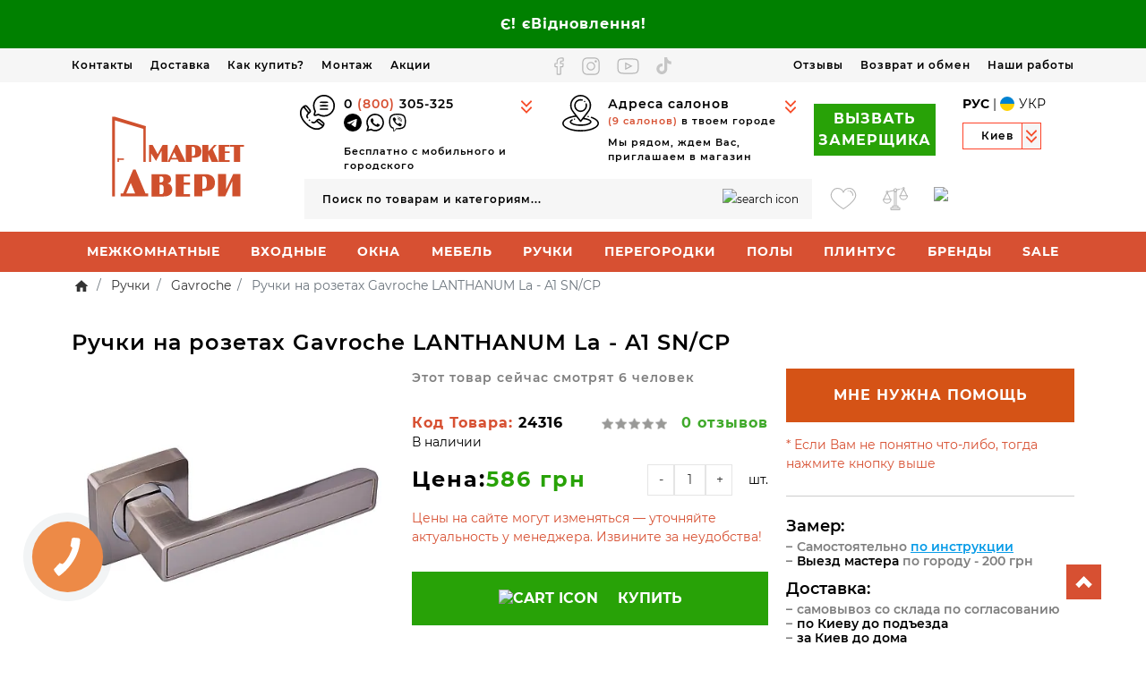

--- FILE ---
content_type: text/css
request_url: https://market-dveri.ua/catalog/view/theme/ft_frame/stylesheet/ft_base.css?v=3
body_size: 2258
content:
#ft_menu .category-menu-list {
    border-top-left-radius: 0;
    border-top-right-radius: 0;
    border-top: 0;
    transform: none!important;
    top: 100%!important
}

#ft_menu .category-menu-list:hover {
    display: block
}

#ft_menu .category-menu-item {
    padding: 0;
    border-top: 1px solid rgba(0,0,0,.05)
}

#ft_menu .category-menu-item.active > a {
    font-weight: 600
}

#ft_menu .category-menu-item > a {
    padding: .7rem 1rem;
    text-decoration: none
}

#ft_menu .child-list-toggle {
    box-sizing: content-box;
    width: 1.5rem;
    padding: .7rem .6rem
}

#ft_menu .level-arrow {
    width: 1.5rem
}

#ft_menu .category-menu-item > .has-child {
    border-right: 1px solid rgba(0,0,0,.05)
}

#ft_menu .child-list-toggle > span {
    display: block;
    top: 50%;
    left: 50%;
    margin-left: -12px;
    margin-top: -12px
}

#ft_menu .child-list-toggle >.child-list-hidden,#ft_menu .child-list-toggle.collapsed > .child-list-shown,#ft_menu .second-level-list.collapse,#ft_menu .third-level-list.collapse {
    display: none
}

#ft_menu .child-list-toggle > .child-list-shown,#ft_menu .child-list-toggle.collapsed > .child-list-hidden,#ft_menu .second-level-list,#ft_menu .third-level-list,#ft_menu .second-level-list.collapse.show,#ft_menu .third-level-list.collapse.show {
    display: block
}

#ft_menu .mobile-link-blocker {
    height: 2.7rem;
    margin-top: -2.7rem
}

.desktop #ft_menu .mobile-link-blocker {
    display: none!important
}

#ft_menu .menu-icon-holder {
    width: 20px;
    position: relative;
    display: block;
    margin-right: 1rem
}

#ft_menu .menu-icon-holder img {
    display: block;
    position: absolute;
    top: -2px;
    left: -2px
}

#ft_menu .menu-icon-holder img.hover-icon {
    display: none
}

#ft_menu .category-menu-item.hover > a .menu-icon-holder img.with-hover,#ft_menu .category-menu-item:hover > a .menu-icon-holder img.with-hover {
    display: none
}

#ft_menu .category-menu-item.hover > a .menu-icon-holder img.hover-icon,#ft_menu .category-menu-item:hover > a .menu-icon-holder img.hover-icon {
    display: block
}

@media (max-width: 991px) {
    #ft_menu .category-menu-item a:active,#ft_menu .category-menu-item .child-list-toggle:active {
        background:rgba(0,0,0,.025)
    }

    #ft_menu .category-menu-item > a.has-child {
        padding-right: .6rem;
        padding-left: 1rem;
        margin-right: 2.7rem
    }

    #ft_menu .category-menu-item .second-level-list .cols-100 {
        flex: 0 0 100%!important;
        max-width: 100%!important
    }

    #ft_menu .category-menu-item.second-level > a {
        padding-left: 1.5rem
    }

    #ft_menu .category-menu-item.third-level > a {
        padding-left: 3rem
    }
}

@media (min-width: 992px) {
    #ft_menu .category-menu-item > a,#ft_menu .child-list-toggle {
        padding-top:.6rem;
        padding-bottom: .6rem
    }

    #ft_menu .category-menu-item.hover > a {
        background: rgba(0,0,0,.025)
    }

    #ft_menu .second-level-list {
        display: none;
        background: #fff;
        position: absolute;
        left: 100%;
        top: -.375rem;
        min-height: 110%;
        min-height: calc(100% + .75rem);
        border: 1px solid rgba(0,0,0,.05);
        border-radius: .3rem;
        padding: .375rem 1.5rem;
        margin-left: -.187rem;
        z-index: 1008;
        overflow: hidden;
        width: 100%
    }

    #ft_menu .second-level-list.two-cols {
        width: 200%;
        width: calc(200% + 50px)
    }

    #ft_menu .second-level-list.three-cols {
        width: 300%;
        width: calc(300% + 70px)
    }

    #ft_menu .category-menu-item.hover .second-level-list {
        display: block
    }

    #ft_menu .category-menu-item > .has-child {
        position: relative;
        border-right: none
    }

    #ft_menu .category-menu-item.hover > .has-child:after {
        content: "";
        position: absolute;
        right: 0;
        top: 0;
        height: 100%;
        width: .75rem;
        background: rgba(255,255,255,1);
        z-index: 1009
    }

    #ft_menu .category-menu-item.hover > .has-child {
        background: linear-gradient(to right,rgba(0,0,0,.025) 70%,rgba(255,255,255,1) 90%)
    }

    #ft_menu .second-level-list.one-col .cols-100:nth-child(1) > .category-menu-item,#ft_menu .category-menu-list .second-level-list.two-cols .cols-100:nth-child(-n+2) > .category-menu-item,#ft_menu .second-level-list.three-cols .cols-100:nth-child(-n+3) > .category-menu-item {
        border-top-color: transparent
    }

    #ft_menu .third-level-list.collapse {
        display: block
    }

    #ft_menu .third-level-list .category-menu-item {
        border: none
    }

    #ft_menu .third-level-list .category-menu-item:last-child {
        margin-bottom: 1rem
    }

    .blured .m-blured {
        filter: blur(1px)
    }

    .ft-menu-mask {
        left: 0;
        top: 0;
        height: 0;
        width: 0;
        background: rgba(0,0,0,1);
        visibility: hidden;
        opacity: 0;
        transition: opacity .15s linear;
        z-index: 9998
    }

    .blured .ft-menu-mask {
        visibility: visible;
        opacity: .5;
        height: 100%;
        width: 100%;
        transition: opacity .15s linear
    }

    .blured #ft_menu {
        z-index: 9999
    }
}

#ft-header-contacts .comment-hide,#ft-modal-fastorder .comment-hide {
    right: 0;
    top: 0
}

#ft-header-contacts .unbordered-link,#ft-modal-fastorder .unbordered-link {
    text-decoration: none
}

.comment-hide svg {
    fill: #ccc;
    transition: fill ease .2s
}

.comment-hide:hover svg {
    fill: #333
}

#ft_search input {
    height: auto
}

.search-blured #ft_search {
    box-shadow: 2px 6px 12px rgba(0,0,0,0.175)
}

.search-blured #ft_search .form-control:focus {
    border-color: #ced4da;
    box-shadow: none
}

.livesearch {
    box-shadow: 2px 6px 12px rgba(0,0,0,0.175)
}

.livesearch .dropdown-item {
    white-space: normal
}

.ft-search-mask {
    left: 0;
    top: 0;
    height: 0;
    width: 0;
    background: rgba(0,0,0,1);
    visibility: hidden;
    opacity: 0;
    transition: opacity .15s linear;
    z-index: 9998
}

.search-blured .ft-search-mask {
    visibility: visible;
    opacity: .5;
    height: 100%;
    width: 100%;
    transition: opacity .15s linear
}

.search-blured .ft_search-wrapper {
    z-index: 9999
}

#cart hr {
    margin-left: -1rem;
    margin-right: -1rem
}

#cart .loading-icon,#cart.loading .static-icon {
    display: none
}

#cart .static-icon,#cart.loading .loading-icon {
    display: inline-block
}

#cart .alert {
    margin-top: -1rem;
    margin-left: -1rem;
    margin-right: -1rem;
    border-top: none;
    border-left: none;
    border-right: none;
    border-radius: 0;
    padding: .75rem 1rem
}

#cart .input-quantity {
    width: 2.7rem
}

#cart .cart-mask {
    display: none;
    position: absolute;
    top: 0;
    left: 0;
    right: 0;
    bottom: 0;
    bottom: 0;
    padding-bottom: 4.25rem;
    background: #fff;
    opacity: .3;
    z-index: 3
}

#cart.loading .cart-mask {
    display: block
}

@media (min-width: 992px) {
    #cart-total {
        margin:-.35rem 0
    }

    #cart-total .loading-wrapper {
        display: block;
        margin-top: .35rem;
        margin-bottom: .35rem
    }

    #cart-total .products,#cart-total .prices {
        display: block;
        line-height: 1.25;
        font-size: .875rem
    }
}

#cart .close {
    margin-right: .375rem
}

body.fm-open {
    overflow: hidden
}

#f-map {
    height: 9rem;
    margin-bottom: -2.75rem
}

#f-map-mobile {
    margin-top: 3rem
}

#f-map .fm-toggle,#f-map-mobile .fm-toggle {
    left: 50%;
    bottom: 0;
    margin-left: -25px;
    margin-left: calc(-1rem - 11px)
}

#f-map-mobile .fm-toggle {
    top: -15px;
    bottom: auto
}

#f-map .fm-toggle > div,#f-map-mobile .fm-toggle > div {
    z-index: 1
}

#f-map .f-controls {
    display: none;
    top: 0;
    left: 0;
    right: 0
}

#f-map .f-glass {
    display: block;
    top: 0;
    left: -5px;
    bottom: -5px;
    right: -5px;
    top: -5px
}

#f-map .f-glass:before,#f-map .f-glass:after {
    content: "";
    position: absolute;
    top: 0;
    left: 0;
    bottom: 0;
    right: 0;
    background: linear-gradient(to right,rgba(255,255,255,1) 0%,rgba(255,255,255,0) 50%,rgba(255,255,255,1) 100%)
}

#f-map .f-glass:after {
    background: linear-gradient(to bottom,rgba(255,255,255,1) 5px,rgba(255,255,255,0) 100%)
}

#f-map.fm-show {
    height: 90vh
}

#f-map.fm-show > .container {
    max-width: none;
    padding: 0
}

#f-map.fm-show .f-controls {
    display: block
}

#f-map.fm-show .f-glass {
    display: none
}

.custom-select {
    background-image: url("data:image/svg+xml;charset=utf8,%3Csvg viewBox='0 0 24 24' xmlns='http://www.w3.org/2000/svg'%3E%3Cpath fill='%23aaa' d='M7.41 7.84L12 12.42l4.59-4.58L18 9.25l-6 6-6-6z'/%3E%3C/svg%3E");
    background-position: right .5rem center;
    background-size: 1.275rem 1.275rem
}

.btn-group-lg-ft > .btn,.btn-lg-ft {
    padding: .7rem 1rem;
    font-size: 1rem;
    line-height: 1.5
}

.btn-group-sm-ft > .btn,.btn-sm-ft {
    padding: .25rem .5rem;
    font-size: 1rem;
    line-height: 1.375
}

.btn-cart-add {
    padding: .25rem .5rem;
    font-size: 1rem;
    line-height: 1.5
}

.btn-group-cart-add .dropdown-menu {
    position: absolute;
    transform: none!important;
    bottom: 100%;
    top: auto!important;
    min-width: 100%;
    margin: .125rem 0
}

.toggle-svg-icon,.modal-h-icon {
    width: 24px;
    position: relative
}

.toggle-svg-icon:before,.modal-h-icon:before {
    content: "\00a0"
}

.toggle-svg-icon svg,.modal-h-icon svg {
    display: block;
    position: absolute;
    top: 50%;
    left: 50%;
    margin-top: -12px;
    margin-left: -12px
}

.toggle-svg-icon .toggle-svg-hidden,.toggle-svg-icon.collapsed .toggle-svg-shown {
    display: none
}

.toggle-svg-icon .toggle-svg-shown,.toggle-svg-icon.collapsed .toggle-svg-hidden {
    display: block
}

.ft-input-grope-iconic {
    position: relative
}

.ft-input-grope-iconic .ft-icon-wrapper {
    position: absolute;
    width: 2.5rem;
    height: 100%;
    z-index: 2
}

.ft-input-grope-iconic .ft-icon {
    position: absolute;
    top: 50%;
    left: 50%;
    margin-top: -12px;
    margin-left: -12px;
    fill: #ccc
}

.ft-input-grope-iconic .form-iconic {
    padding-left: 2.5rem
}

.spinner {
    animation: rotator 1.4s linear infinite
}

.spinner > .path {
    stroke-dasharray: 187;
    stroke-dashoffset: 0;
    transform-origin: center;
    animation: dash 1.4s ease-in-out infinite,colors_dark 5.6s ease-in-out infinite
}

.spinner.light > .path {
    animation: dash 1.4s ease-in-out infinite,colors_light 5.6s ease-in-out infinite
}

@keyframes rotator {
    0% {
        transform: rotate(0deg)
    }

    100% {
        transform: rotate(270deg)
    }
}

@keyframes colors_colorful {
    0% {
        stroke: #4285F4
    }

    25% {
        stroke: #DE3E35
    }

    50% {
        stroke: #F7C223
    }

    75% {
        stroke: #1B9A59
    }

    100% {
        stroke: #4285F4
    }
}

@keyframes colors_dark {
    0% {
        stroke: #bbb
    }

    25% {
        stroke: #bbb
    }

    50% {
        stroke: #bbb
    }

    75% {
        stroke: #bbb
    }

    100% {
        stroke: #bbb
    }
}

@keyframes colors_light {
    0% {
        stroke: #fff
    }

    25% {
        stroke: #fff
    }

    50% {
        stroke: #fff
    }

    75% {
        stroke: #fff
    }

    100% {
        stroke: #fff
    }
}

@keyframes dash {
    0% {
        stroke-dashoffset: 187
    }

    50% {
        stroke-dashoffset: 46.75;
        transform: rotate(135deg)
    }

    100% {
        stroke-dashoffset: 187;
        transform: rotate(450deg)
    }
}


--- FILE ---
content_type: text/css
request_url: https://market-dveri.ua/catalog/view/theme/ft_frame/stylesheet/stylesheet.min.css?v=119
body_size: 53320
content:
@font-face {
    font-family: 'Open Sans';
    src: url('fonts/opensans/opensansextrabold.woff') format('woff');
    font-weight: 800;
    font-style: bold;
    font-display: swap;
}

@font-face {
    font-family: 'Open Sans';
    src: url('fonts/opensans/opensansbold.woff') format('woff');
    font-weight: 700;
    font-style: bold;
    font-display: swap;
}

@font-face {
    font-family: 'Open Sans';
    src: url('fonts/opensans/opensanssemibold.woff') format('woff');
    font-weight: 600;
    font-style: normal;
    font-display: swap;
}

@font-face {
    font-family: 'Open Sans';
    src: url('fonts/opensans/opensans.woff') format('woff');
    font-weight: 400;
    font-style: normal;
    font-display: swap;
}

@font-face {
    font-family: 'Open Sans';
    src: url('fonts/opensans/opensanslight.woff') format('woff');
    font-weight: 300;
    font-style: normal;
    font-display: swap;
}

@font-face {
    font-family: 'Montserrat';
    src: url('fonts/montserrat/Montserrat-Bold.woff') format('woff');
    font-weight: 700;
    font-style: bold;
    font-display: swap;
}

@font-face {
    font-family: 'Montserrat';
    src: url('fonts/montserrat/Montserrat-SemiBold.woff') format('woff');
    font-weight: 600;
    font-style: normal;
    font-display: swap;
}

@font-face {
    font-family: 'Montserrat';
    src: url('fonts/montserrat/Montserrat-Medium.woff') format('woff');
    font-weight: 500;
    font-style: normal;
    font-display: swap;
}

@font-face {
    font-family: 'Montserrat';
    src: url('fonts/montserrat/Montserrat-Regular.woff') format('woff');
    font-weight: 400;
    font-style: normal;
    font-display: swap;
}

@font-face {
    font-family: 'Montserrat';
    src: url('fonts/montserrat/Montserrat-Light.woff') format('woff');
    font-weight: 300;
    font-display: swap;
}

@font-face {
    font-family: 'Montserrat';
    src: url('fonts/montserrat/Montserrat-Thin.woff') format('woff');
    font-weight: 100;
    font-display: swap;
}
html.no-scroll,
body.no-scroll {
    overflow: hidden!important;

}

.col, .col-1, .col-10, .col-11, .col-12, .col-2, .col-3, .col-4, .col-5, .col-6, .col-7, .col-8, .col-9, .col-auto, .col-lg, .col-lg-1, .col-lg-10, .col-lg-11, .col-lg-12, .col-lg-2, .col-lg-3, .col-lg-4, .col-lg-5, .col-lg-6, .col-lg-7, .col-lg-8, .col-lg-9, .col-lg-auto, .col-md, .col-md-1, .col-md-10, .col-md-11, .col-md-12, .col-md-2, .col-md-3, .col-md-4, .col-md-5, .col-md-6, .col-md-7, .col-md-8, .col-md-9, .col-md-auto, .col-sm, .col-sm-1, .col-sm-10, .col-sm-11, .col-sm-12, .col-sm-2, .col-sm-3, .col-sm-4, .col-sm-5, .col-sm-6, .col-sm-7, .col-sm-8, .col-sm-9, .col-sm-auto, .col-xl, .col-xl-1, .col-xl-10, .col-xl-11, .col-xl-12, .col-xl-2, .col-xl-3, .col-xl-4, .col-xl-5, .col-xl-6, .col-xl-7, .col-xl-8, .col-xl-9, .col-xl-auto {
    padding-right: 10px;
    padding-left: 10px;
    display: block
}

.container {
    padding-right: 10px;
    padding-left: 10px
}

@media (min-width: 1200px) {
    .container {
    }
}

.row {
    margin-right: -10px;
    margin-left: -10px
}

.row.form-row {
    margin-right: -5px;
    margin-left: -5px;
}

.no-gutters {
    margin-right: 0;
    margin-left: 0
}

hr {
    border-color: #e9ecef;
}

.h1, .h2, .h3, .h4, .h5, .h6, h1, h2, h3, h4, h5, h6 {
    font-weight: 600;
}

.dropdown-toggle::after {
    display: none;
}

.btn-block {
    white-space: nowrap;
    text-overflow: ellipsis;
    overflow: hidden;
}

.close {
    font-weight: normal;
}

.breadcrumb {
    padding: 0;
    background-color: transparent;
    border-radius: 0;
}

.breadcrumb a {
    color: #333;
}

.breadcrumb a:hover {
    color: #d75032;
}

.card {
    box-shadow: 0 1px 1px rgba(0, 0, 0, 0.05);
}

.card .card {
    box-shadow: none
}

.card .image a {
    display: block;
    position: relative
}

.loader {
    position: absolute;
    top: 50%;
    left: 50%;
    right: 50%;
    margin-top: -22px;
    margin-left: -22px !important
}

.dropdown-item.active, .dropdown-item:active {
    background-color: #007bff;
}

.modal-footer {
    display: block
}

html, body {
    font-size: 14px;
    font-family: 'Montserrat', sans-serif;
    color: #000000;

    /** /-webkit-touch-callout: none; /* Safari */
    /** /    -webkit-user-select: none; /* Chrome */
    /** /       -moz-user-select: none; /* Firefox */
    /** /        -ms-user-select: none; /* Internet Explorer/Edge */
    /** /            user-select: none; */
}

.g-recaptcha {
	transform: scale(0.77);
	-webkit-transform: scale(0.77);
	transform-origin: 100% 0;
	-webkit-transform-origin: 100% 0;
	text-align: right;
}

.g-recaptcha > div {
	width: fit-content;
	margin-left: auto;
}


.border-like-form {
    border-color: #ced4da !important;
}

#top {
    background: #fff;
    border-bottom: 1px solid #ddd;
    box-shadow: 0 1px 5px rgba(0, 0, 0, .1);
    padding-top: 6px;
    padding-bottom: 6px;
}

#top svg {
    fill: #aaa;
    transition: all ease 0.15s;
}

#top .currency-symbol {
    color: #666;
}

#top .btn:hover svg, #top .show > .btn svg {
    fill: #e4003a;
}

#top .btn:hover .currency-symbol, #top .show > .btn .currency-symbol {
    color: #e4003a;
}

#top .si-arrow svg {
    fill: #aaa !important;
}

.header-menu a {
    color: #333;
    text-decoration: none;
    border-bottom: 1px solid #ddd;
    transition: all ease 0.15s;
}

.header-menu a:hover {
    color: #e4003a;
    text-decoration: none;
    border-bottom-color: #e4003a;
}

#ft_menu {
    box-shadow: 0 6px 12px rgba(0, 0, 0, 0.175);
}

#ft_menu .btn {
    text-shadow: -1px -1px 0px rgba(0, 0, 0, .1);
}

#ft_menu.show .btn {
    border-bottom-right-radius: 0;
    border-bottom-left-radius: 0;
}

#ft_menu .btn-danger.focus, #ft_menu .btn-danger:focus {
    box-shadow: none;
}

#ft_menu .category-menu-list {
    box-shadow: 0 6px 12px rgba(0, 0, 0, 0.175);
    border-color: #ddd;
}

#ft_menu a {
    color: #333;
}

#ft_menu a:hover {
    color: #dc3545;
}

.level-arrow {
    color: #ddd;
}

@media (min-width: 992px) {
    #ft_menu.d-show .btn {
        border-bottom-right-radius: 0;
        border-bottom-left-radius: 0;
    }

    #ft_menu .second-level-list {
        border-radius: 0;
        border: 1px solid #ddd;
        box-shadow: 2px 6px 12px rgba(0, 0, 0, 0.3);
    }

    #ft_menu .second-level-list .second-level > a {
        font-weight: 400;
    }
}

.custom-block {
    box-shadow: 0 3px 10px rgba(0, 0, 0, .1);
}

.custom-block .title {
    font-size: 1.1rem;
    line-height: 1.5rem;
    margin-top: -1px;
}

.custom-block .description {
    line-height: 1.4rem;
}

.custom-block a {
    color: #333;
}

.custom-block a:hover {
    color: #e4003a;
}

#h-contacts .phone-icon {
    width: 24px;
}

#h-contacts .phone-icon svg {
    top: 50%;
    left: 50%;
    margin-top: -12px;
    margin-left: -12px;
    fill: #ccc;
}

#h-contacts .phone-icon:hover svg {
    fill: #aaa;
}

#h-contacts .hint {
    font-size: .85rem;
}

#h-contacts .cb-link {
    border-bottom: 1px dashed #ccc;
    text-decoration: none;
    color: #999;
    font-size: .85rem;
}

#h-contacts .cb-link:hover {
    border-bottom: 1px solid #aaa;
    color: #333;
}

#cart .cart-icon-shadow {
    margin-top: -15px;
    text-shadow: 1px 1px 0px #0069d9, 2px 2px 0px #0069d9, 3px 3px 0px #0069d9, 4px 4px 0px #0069d9, 5px 5px 0px #0069d9, 6px 6px 0px #0069d9, 7px 7px 0px #0069d9, 8px 8px 0px #0069d9, 9px 9px 0px #0069d9, 10px 10px 0px #0069d9, 11px 11px 0px #0069d9, 12px 12px 0px #0069d9, 13px 13px 0px #0069d9, 14px 14px 0px #0069d9, 15px 15px 0px #0069d9, 16px 16px 0px #0069d9, 17px 17px 0px #0069d9, 18px 18px 0px #0069d9, 19px 19px 0px #0069d9, 20px 20px 0px #0069d9, 21px 21px 0px #0069d9, 22px 22px 0px #0069d9, 23px 23px 0px #0069d9, 24px 24px 0px #0069d9, 25px 25px 0px #0069d9, 26px 26px 0px #0069d9, 27px 27px 0px #0069d9, 28px 28px 0px #0069d9, 29px 29px 0px #0069d9, 30px 30px 0px #0069d9;
    transition: text-shadow .15s ease-in-out;
}

#cart > button:hover .cart-icon-shadow {
    text-shadow: 1px 1px 0px #005cbf, 2px 2px 0px #005cbf, 3px 3px 0px #005cbf, 4px 4px 0px #005cbf, 5px 5px 0px #005cbf, 6px 6px 0px #005cbf, 7px 7px 0px #005cbf, 8px 8px 0px #005cbf, 9px 9px 0px #005cbf, 10px 10px 0px #005cbf, 11px 11px 0px #005cbf, 12px 12px 0px #005cbf, 13px 13px 0px #005cbf, 14px 14px 0px #005cbf, 15px 15px 0px #005cbf, 16px 16px 0px #005cbf, 17px 17px 0px #005cbf, 18px 18px 0px #005cbf, 19px 19px 0px #005cbf, 20px 20px 0px #005cbf, 21px 21px 0px #005cbf, 22px 22px 0px #005cbf, 23px 23px 0px #005cbf, 24px 24px 0px #005cbf, 25px 25px 0px #005cbf, 26px 26px 0px #005cbf, 27px 27px 0px #005cbf, 28px 28px 0px #005cbf, 29px 29px 0px #005cbf, 30px 30px 0px #005cbf;
    transition: text-shadow .15s ease-in-out;
}

#cart > button {
    min-width: 160px;
}

#cart .alert.alert-light {
    border-color: #e9ecef;
}

.si {
    position: relative;
    line-height: inherit;
}

.si:before {
    content: "\00a0";
    margin-left: .75rem;
    margin-right: .75rem;
    letter-spacing: -10px;
}

.si.si-tin:before {
    margin-left: .25rem;
    margin-right: .25rem;
}

.si.si-rem-star:before {
    margin-left: .5rem;
    margin-right: .5rem;
}

.si svg, .si .material-icons {
    display: block;
    position: absolute;
    width: 24px;
    height: 24px;
    top: 50%;
    left: 50%;
    margin-top: -12px;
    margin-left: -12px;
}

.si.si-18 svg {
    width: 18px;
    height: 18px;
    margin-top: -8px;
    margin-left: -9px;
}

.si.si-rem svg {
    height: 1.275rem;
    width: 1.275rem;
    margin-top: -.6375rem;
    margin-left: -.6375rem;
}

.si.si-lg svg {
    height: 1.6rem;
    width: 1.6rem;
    margin-top: -.8rem;
    margin-left: -.8rem;
}

.si.si-2x svg {
    width: 48px;
    height: 48px;
}

.si.si-arrow svg {
    margin-top: -.5275rem;
}

.nav-pills-sm .nav-link.active, .nav-pills-sm .show > .nav-link {
    color: #212529;
    background-color: #f8f9fa;
    border-color: #f8f9fa;
}

.nav-pills-sm .nav-link {
    padding: .25rem .5rem;
    margin-right: .5rem;
    border: 1px solid transparent;
}

.btn .loading-icon, .btn.loading .static-icon {
    display: none;
}

.btn .static-icon, .btn.loading .loading-icon {
    display: inline-block;
}

.required > label:after {
    content: " *";
    color: #dc3545;
}

.has-error .option-error {
    background: rgba(255, 0, 0, .02);
}

@media (min-width: 576px) {
    footer .collapse-xs.collapse:not(.show) {
        display: block;
    }
}

.toggle-svg-icon svg, .modal-h-icon svg {
    fill: #bbb;
    cursor: pointer;
}

.swiper-wrapper {
    position: relative;
    width: 100%;
    height: 100%;
    z-index: 1;
    display: flex;
    transition-property: transform;
    box-sizing: content-box;
}

#ft-modal-qview .qview-content {
    margin: -1rem
}

#ft-modal-qview .thumb-preloader, #ft-modal-qview .gallery-locker {
    position: absolute;
    top: 0;
    left: 0;
    right: 0;
    bottom: 0;
}

#ft-modal-qview .gallery-locker {
    display: none;
    z-index: 11;
}

#ft-modal-qview .gallery-button-prev, #ft-modal-qview .gallery-button-next {
    position: absolute;
    padding: 8px;
    top: 50%;
    margin-top: -31px;
    z-index: 11;
    opacity: 0;
    transition: all ease 0.25s;
}

#ft-modal-qview .gallery-button-prev {
    left: 0;
}

#ft-modal-qview .gallery-button-next {
    right: 0;
}

#ft-modal-qview .swiper-gallery:hover .gallery-button-prev, #ft-modal-qview .swiper-gallery:hover .gallery-button-next {
    opacity: 0.2;
}

#ft-modal-qview .swiper-gallery:hover .gallery-button-prev:hover, #ft-modal-qview .swiper-gallery:hover .gallery-button-next:hover {
    opacity: 1;
}

#ft-modal-qview .gallery-button-prev svg, #ft-modal-qview .gallery-button-next svg {
    fill: #333;
}

#ft-modal-qview .gallery-pagination {
    text-align: center;
    height: 22px;
}

#ft-modal-qview .owl-dot {
    border-radius: 50%;
    padding: 0;
    outline: none;
    opacity: 0.2;
    box-shadow: none;
    border: none;
    background: #333;
    width: 8px;
    height: 8px;
    margin: 0 4px;
    transition: all ease 0.25s;
}

#ft-modal-qview .owl-dot:hover:not(.active) {
    opacity: 0.5
}

#ft-modal-qview .owl-dot.active {
    transform: scale(1.6);
    opacity: 1;
}

#ft-modal-fastorder .fastorder-content {
    margin: -1rem
}

@media (min-width: 992px) {
    .d-show {
        display: block;
    }
}

@media (min-width: 1200px) {
    .col-xl-mw260 {
        max-width: 260px;
    }

    .col-xl-mw620 {
        max-width: 620px;
    }
}

@media (min-width: 992px) {
    .col-xl-mw260 + .col-lg {
        max-width: calc(100% - 240px);
    }

    .col-xl-mw260 + .col-xl-mw260 + .col-lg {
        max-width: calc(100% - 480px);
    }
}

@media (min-width: 1200px) {
    .col-xl-mw260 + .col-lg {
        max-width: calc(100% - 260px);
    }

    .col-xl-mw260 + .col-xl-mw260 + .col-lg {
        max-width: calc(100% - 520px);
    }
}

.products-container, .subcategories-container {
    padding-left: 5px;
    padding-right: 5px;
}

.product-layout, .subcategory-layout {
    padding-left: 5px;
    padding-right: 5px;
    margin-bottom: 10px;
}

.stickers {
    top: .25rem;
    left: .5rem;
}

.stickers.pp {
    top: .25rem;
    right: 1rem;
    left: auto;
    z-index: 999;
}

.product-grid .description {
    display: none;
}

.product-list .card {
    display: block;
}

.product-list .image {
    width: 25%;
    float: left;
}

.product-list .card-body {
    padding-top: 1rem !important;
}

.product-list .card-body, .product-list .card-footer {
    margin-left: 25%;
    width: 75%;
}

.product-list .description {
    display: block;
}

@media (max-width: 768px) {
    .product-list .image {
        width: 40%;
        float: left;
    }

    .product-list .card-body, .product-list .card-footer {
        margin-left: 40%;
        width: 60%;
    }
}

.ft.carousel-wrapper {
    border: 1px solid rgba(0, 0, 0, .125);
    box-shadow: none;
    border-radius: .25rem;
    overflow: hidden;
}

.ft.carousel-wrapper .button-next, .ft.carousel-wrapper .button-prev {
    position: absolute;
    z-index: 2;
    transform: translateY(50%);
    bottom: 50%;
    height: 100%;
    opacity: 0;
    transition: all ease .4s;
    display: flex;
    flex-direction: column;
    justify-content: center;
    padding: 0 10px;
    cursor: pointer;
}

.ft.carousel-wrapper .button-prev {
    left: -10px;
}

.ft.carousel-wrapper .button-next {
    right: -10px;
}

.ft.carousel-wrapper:hover .button-prev {
    left: 0;
    opacity: 1;
}

.ft.carousel-wrapper:hover .button-next {
    right: 0;
    opacity: 1;
}

.ft.carousel-wrapper .owl-pagination {
    bottom: 0;
    left: 0;
    right: 0;
    top: auto;
    z-index: 2;
}

.ft.carousel-wrapper .owl-dot {
    border-radius: 50%;
    padding: 0;
    outline: none;
    box-shadow: none;
    border: none;
    background: #333;
    width: 8px;
    height: 8px;
    margin: 0 4px;
    transition: all ease 0.25s;
    opacity: 0.2
}

.ft.carousel-wrapper .owl-dot:hover:not(.active) {
    opacity: 0.5
}

.ft.carousel-wrapper .owl-dot.active {
    transform: scale(1.6);
    opacity: 1;
}

.v2_popular_ocfilters span {
	cursor: pointer;
}

.v2_popular_ocfilters-selected:after {
  position: absolute;
  top: 0;
  right: 0;
  display: block;
  content: '✖';
  color: #fff;
  background: #cd3333;
  border-radius: 50%;
  line-height: 12px;
  font-size: 8px;
  width: 12px;
  height: 12px;
}

.subcategory a {
    color: #333;
    text-decoration: none;
}

.subcategory a:hover {
    color: #dc3545;
}

.product-items .card .btn-cart-add {
    transition: none;
}

.product-items .card:hover .btn-cart-add.focus, .product-items .card:hover .btn-cart-add:focus {
    box-shadow: 0 0 0 0.2rem rgba(220, 53, 69, .5);
}

.product-items .card:hover .btn-cart-add {
    background-color: #dc3545;
    border-color: #dc3545;
}

.product-items .card:hover .btn-cart-add:hover {
    background-color: #c82333;
    border-color: #bd2130;
}

.product-items .card:hover .btn-cart-add .text-muted {
    color: #fff !important;
}

.product-items .card:hover .btn-cart-add svg {
    fill: #fff;
}

.product-items a {
    color: #333;
}

.product-items a:hover {
    color: #e4003a;
}

.product-items .card-title {
    font-weight: normal;
}

.product-items .card-body .card-title, .product-items .card-footer .card-title {
    height: 2.2rem;
    overflow: hidden;
}

.box-products .card-body {
    overflow: hidden;
}

.box-products .products-wrapper {
    margin-bottom: -1px;
}

.box-products .product-col {
    border-bottom: 1px solid #f3f3f3;
    border-right: 1px solid #f3f3f3;
}

@media (max-width: 575px) {
    .box-products .product-col:nth-child(2n) {
        border-right: 0px;
    }
}

@media (min-width: 576px) and (max-width: 991px) {
    .box-products .product-col:nth-child(3n) {
        border-right: 0px;
    }
}

@media (min-width: 992px) and (max-width: 1199px) {
    .box-products .product-col:nth-child(4n) {
        border-right: 0px;
    }
}

@media (min-width: 1200px) {
    .box-products .product-col {
        -webkit-box-flex: 0;
        -ms-flex: 0 0 20%;
        flex: 0 0 20%;
        max-width: 20%;
    }

    .box-products .product-col:nth-child(5n) {
        border-right: 0px;
    }
}

.column .box-products .product-col {
    -webkit-box-flex: 0;
    -ms-flex: 0 0 100%;
    flex: 0 0 100%;
    max-width: 100%;
    border-right: 0px;
}

@media (min-width: 1200px) {
    .xl-5-cols {
        -webkit-box-flex: 0;
        -ms-flex: 0 0 20%;
        flex: 0 0 20%;
        max-width: 20%;
    }
}

.products-carousel .product-carousel-item {
    border-color: #f3f3f3;
}

.products-carousel .owl-dot {
    border-radius: 50%;
    padding: 0;
    outline: none;
    box-shadow: none;
    border: none;
    background: #333;
    width: 8px;
    height: 8px;
    margin: 0 4px;
    transition: all ease 0.25s;
    opacity: 0.2
}

.products-carousel .owl-dot:hover:not(.active) {
    opacity: 0.5
}

.products-carousel .owl-dot.active {
    transform: scale(1.6);
    opacity: 1;
}

.more-imgs {
    cursor: pointer;
}

#product-product .thumb-preloader, #product-product .gallery-locker {
    position: absolute;
    top: 0;
    left: 0;
    right: 0;
    bottom: 0;
}

#product-product .gallery-locker {
    display: none;
    z-index: 11;
}

#product-product .product-gallery-pagination {
    text-align: center;
}

#product-product .product-gallery-pagination .owl-dot button {
    background: none;
    border: none;
    outline: none;
    margin: 0;
    padding: 0;
    position: relative;
    cursor: pointer;
}

#product-product .product-gallery-pagination .owl-dot button:after {
    content: "";
    position: absolute;
    top: 0;
    left: 0;
    bottom: 0;
    right: 0;
}

#product-product .product-gallery-pagination .owl-dot {
    display: inline-block;
    box-shadow: none;
    border: none;
    background: #fff;
    border-radius: 0;
    width: 58px;
    height: 58px;
    margin: 0 3px 3px 3px;
    opacity: 1;
    transition: all ease 0.25s;
    border: 1px solid #eee;
    overflow: hidden;
    border-radius: 3px;
}

#product-product .product-gallery-pagination .owl-dot:hover:not(.active) {
    opacity: 1
}

#product-product .product-gallery-pagination .owl-dot.active {
    border-color: #0062cc;
}

@media (min-width: 568px) {
    .product-gallery {
        padding-left: 80px;
    }

    #product-product .product-gallery-pagination {
        position: absolute;
        height: auto;
        bottom: auto;
        width: 58px;
        left: 0;
        top: 0;
    }

    #product-product .product-gallery-pagination .owl-dot {
        margin: 0 0 3px 0;
    }
}

#tab-specification .table thead:first-child td {
    border-top-color: transparent;
}

#related-products {
    margin-right: -0.5rem;
    margin-left: -0.5rem;
    position: relative;
}

#related-products:before, #related-products:after {
    content: "";
    position: absolute;
    height: 100%;
    width: 0.5rem;
    top: 0;
    left: 0;
    z-index: 2;
    background: linear-gradient(to right, rgba(255, 255, 255, 1) 0%, rgba(255, 255, 255, 0) 100%);
}

#related-products:after {
    right: 0;
    left: auto;
    background: linear-gradient(to left, rgba(255, 255, 255, 1) 0%, rgba(255, 255, 255, 0) 100%);
}

.prod-rat input {
    display: none;
}

.rat-star {
    cursor: pointer;
}

.rat-star.active svg, .rat-star.checked svg {
    fill: #ffc107;
}

footer a {
    color: #333;
}

footer a:hover {
    color: #dc3545;
}

.xds-logo {
    fill: #ddd;
}

.xds-logo:hover {
    fill: #dc3545;
}

#scrll-on-top {
    display: none;
    bottom: 1.5rem;
    right: 1.5rem;
    opacity: 0.25;
    cursor: pointer;
    transition: opacity ease .2s;
    z-index: 9999999;
}

#scrll-on-top:hover {
    opacity: 0.5;
}

.metaproduct a {
    color: #dc3545;
}

.metaproducts a:hover {
    color: #dc3545;
}

.nav a {
    color: #333;
}

.nav a:hover {
    color: #dc3545;
}

.reviews-carousel {
    margin-right: -0.5rem !important;
    margin-left: -0.5rem !important;
}

.reviews-carousel .owl-dot {
    border-radius: 50%;
    padding: 0;
    outline: none;
    box-shadow: none;
    border: none;
    background: #333;
    width: 8px;
    height: 8px;
    margin: 0 4px;
    transition: all ease 0.25s;
    opacity: 0.2
}

.reviews-carousel .owl-dot:hover:not(.active) {
    opacity: 0.5
}

.reviews-carousel .owl-dot.active {
    transform: scale(1.6);
    opacity: 1;
}

.reviews-carousel a {
    color: #333;
}

.reviews-carousel a:hover {
    color: #e4003a;
}

.reviews-carousel .h6 {
    height: 2.4rem;
    overflow: hidden;
}

.review-text {
}

.border-helper {
    border-color: #f3f3f3 !important;
}

.review-text:after {
    display: none;
    content: "";
    position: absolute;
    height: 1.5rem;
    bottom: 0;
    left: 0;
    right: 0;
    background: linear-gradient(to top, rgba(255, 255, 255, 1), rgba(255, 255, 255, 0));
}

.blog-articles-list .card-title a {
    color: #333;
}

.blog-articles-list .card-title a:hover {
    color: #e4003a;
}

.news-carousel {
    margin-right: -0.5rem !important;
    margin-left: -0.5rem !important;
}

.news-carousel .card-title {
    height: 3.6rem;
    overflow: hidden;
}

.news-carousel .card-title a {
    color: #333;
}

.news-carousel .card-title a:hover {
    color: #e4003a;
}

.news-carousel .owl-dot {
    border-radius: 50%;
    padding: 0;
    outline: none;
    box-shadow: none;
    border: none;
    background: #333;
    width: 8px;
    height: 8px;
    margin: 0 4px;
    transition: all ease 0.25s;
    opacity: 0.2
}

.news-carousel .owl-dot:hover:not(.active) {
    opacity: 0.5
}

.news-carousel .owl-dot.active {
    transform: scale(1.6);
    opacity: 1;
}

.news-wall .card-title {
    height: 3.6rem;
    overflow: hidden;
}

.news-wall .card-title a {
    color: #333;
}

.news-wall .card-title a:hover {
    color: #e4003a;
}

.column .news-wall .article-col {
    -webkit-box-flex: 0;
    -ms-flex: 0 0 100%;
    flex: 0 0 100%;
    max-width: 100%;
    border-right: 0px;
}

.category-wall a {
    color: #333;
}

.category-wall a:hover {
    color: #e4003a;
}

.category-wall .subcategory-list {
    bottom: 0;
    left: 0;
    z-index: 2
}

.category-wall .subcategory-close {
    top: 0;
    right: 0
}

@media (min-width: 1200px) {
    .btn-cart-text {
        max-width: 78px;
    }
}

@media (min-width: 992px) {
    .btn-cart-text {
        max-width: 100px;
    }
}

@media (min-width: 768px) {
    .mobile-header-wrap #language {
        display: none
    }

    .btn-cart-text {
        max-width: 88px;
    }
}

.lazy-spinner {
    top: 50%;
    left: 50%;
    margin-top: -1.5rem;
    margin-left: -1.5rem;
}

.lazy-spinner .spinner-border {
    width: 3rem;
    height: 3rem;
    color: #ccc;
    border-width: .2rem;
}

#f-map .code_map iframe {
    width: 100% !important;
    height: 100% !important;
}

@media (min-width: 1400px) {
    .container {
        max-width: 1600px;
    }
}

.no-outline:focus, .no-outline:active {
    outline: none !important;
    box-shadow: none !important;
}

a {
    color: #000000;
}

a:hover, a:active, a:focus {
    color: #d75032;
}

.no-underline, .no-underline:hover, .no-underline:active {
    text-decoration: none;
}

.custom-link, .custom-link:hover, .custom-link:active {
    color: #000000 !important;
}

.breadcrumb a {
    color: #363636;
}

.breadcrumb a:hover {
    text-decoration: none;
    color: #d75032;
}

.custom-primary-button {
    border-radius: 0;
    background-color: #363636;
    color: #fff;
    letter-spacing: 1px;
    font-size: 15px;
    font-weight: 700;
}

.custom-primary-button:hover, .custom-primary-button:active, .custom-primary-button:focus {
    background-color: #fdd700 !important;
    color: #363636 !important;
    box-shadow: none !important;
    border: none !important;
}

.custom-input {
    border-radius: 0;
}

.custom-input:focus {
    box-shadow: none;
    border-color: #fdd700;
}

.btn, .btn-light {
    border-radius: 0;
}

.btn:active, .btn:hover, .btn:focus, .btn-light:active, .btn-light:focus, .btn-light:hover {
    box-shadow: none !important;
}

.form-control {
    border-radius: 0;
}

.form-control:focus, .form-control:active {
    box-shadow: none !important;
    border-color: #d55316 !important;
}

.btn-primary {
    border-radius: 0;
    background-color: #d55316 !important;
    border: none;
    letter-spacing: 1px;
    color: #fff !important;
    font-weight: 700;
}

.btn-primary:hover, .btn-primary:active {
    background-color: #363636 !important;
    color: #fff !important;
    box-shadow: none !important;
    border: none !important;
}

.btn-primary:focus {
    outline: none;
}

.dropdown-item:focus, .dropdown-item:active {
    background-color: #fff !important;
    box-shadow: none !important;
    color: #363636;
}

.stickers {
    top: 9px;
    left: 9px;
}

@media (min-width: 380px) and (max-width: 450px) {
    .stickers {
        top: unset;
        left: unset;
        bottom: 9px;
        right: 9px;
    }
}

.stiker-special {
    background-color: #fed700 !important;
    color: #363636 !important;
}

.badge {
    padding: 3px 10px;
    font-size: 12px;
    border-radius: 0;
    line-height: unset;
    font-weight: 400;
    letter-spacing: 1px;
}

.category-sticker.left-top {
    display: flex;
    flex-direction: column;
    align-items: flex-start;
    top: 5px !important;
    left: 5px !important;
}

.product-sticker > div {
    border-radius: 0 !important;
}

.product-sticker.left-top {
    left: unset;
    top: 10px;
    right: 10px !important;
}

.image-sticker {
    cursor: pointer;
}

.category-sticker .text {
    width: unset !important;
    padding: 5px 10px !important;
    font-size: 10px !important;
    letter-spacing: 1px !important;
    border-radius: 0 !important;
}

.category-sticker div:not(:last-child) {
    margin-bottom: 5px !important;
}

#alert-modal-container {
    position: fixed;
    z-index: 99999999;
    top: 40%;
    left: 50%;
    width: 400px;
    margin-left: -200px;
}

@media (max-width: 599px) {
    #alert-modal-container {
        width: 300px;
        margin-left: -150px;
    }
}

.alert-custom-container {
    padding: 0;
    background-color: #fff;
    border: none;
    border-radius: 0;
    box-shadow: 0 0 20px rgba(0, 0, 0, 0.2);
    color: #363636;
    display: flex;
    width: fit-content;
    width: -moz-fit-content;
}

.alert-button-close {
    display: block;
    margin: auto 10px;
    background-color: #fff;
    border: none;
    padding: 0;
    cursor: pointer;
}

.alert-button-close:focus {
    outline: none;
}

#ft_menu .menu-icon-holder {
    margin-right: 8px;
}

#ft_menu .category-menu-item > a {
    padding-left: 10px !important;
}

#ft_menu .category-menu-item.hover > a {
    background: none !important;
}

#ft_menu .category-menu-item.hover > .has-child:after {
    width: 25px !important;
}

#ft-popup-cart, #ft-modal-fastorder {
    z-index: 9999999;
}

body > div.mfp-wrap.mfp-close-btn-in.mfp-auto-cursor.mfp-ready {
    z-index: 9999999;
}

.alert-success, .alert-danger {
    color: #363636;
    margin: 10px 0;
    border-radius: 0;
    background-color: #fff;
}

.breadcrumb, #column-right {
    margin-top: 5px;
}

#column-right > .card {
    border-radius: 0;
}

.btn-link {
    color: #363636;
}

.btn-link:hover, .btn-link:active {
    color: #fed700;
}

.btn-showmore, .btn-showmore:active {
    width: fit-content;
    width: -moz-fit-content;
    margin: auto;
    border: none !important;
    background-color: #d75032 !important;
    color: #fff !important;
    text-transform: uppercase;
    font-weight: 800;
    font-size: 18px;
}

.btn-showmore span {
    color: #000;
}

.page-link, .page-link:hover {
    border-radius: 0 !important;
    border-color: #fff;
    color: #000;
    font-weight: 700;
    font-size: 18px;
}

.page-link:hover {
    color: #d75032;
    background-color: #fff;
}

.page-item.active .page-link {
    background-color: #fff;
    border-color: #fff;
    color: #d75032;
}

.page-link:focus {
    outline: none;
    box-shadow: none;
}

.pagination {
    margin: 20px 0;
}

.slider_button > a:hover {
    text-decoration: none;
}

.mfp-wrap, .mfp-container, #ocdw_form_builder-block-1 {
    z-index: 99999999999 !important;
}

#ocdw_form_builder-block-1 > div.inner-header, #ocdw_form_builder-block-2 > div.inner-header, #ocdw_form_builder-block-1 > div.inner-footer, #ocdw_form_builder-block-2 > div.inner-footer {
    background-color: #fff;
}

#ocdw_form_builder-block-1 > div.inner-center > div.additional-information.top, #ocdw_form_builder-block-2 > div.inner-center > div.additional-information.top {
    display: none;
}

#form-bilder-name > div > img, #form-bilder-phone > div > img {
    display: none;
}

#ocdw_form_builder-block-1 > div.inner-footer {
    height: unset;
}

#ocdw_form_builder-block-1 > div.inner-footer > button.close-modal, #ocdw_form_builder-block-2 > div.inner-footer > button.close-modal, #ocdw_form_builder-block-1 > div.inner-footer > button.save-form.button-loading, #ocdw_form_builder-block-2 > div.inner-footer > button.save-form.button-loading {
    border-radius: 0;
    background-color: #d75032;
    border: none;
    letter-spacing: 1px;
    color: #ffffff;
    font-weight: 700;
}

.error-image {
    height: auto;
    max-width: 50%;
}

@media (max-width: 767px) {
    .error-image {
        max-width: 80%;
    }
}

.tick-container {
    background-color: #71BE00;
    display: flex;
    align-items: center;
    justify-content: center;
    padding: 10px 20px;
}

.category-wall-item {
    background-color: #000;
}

.image-link {
    cursor: -webkit-zoom-in;
    cursor: -moz-zoom-in;
    cursor: zoom-in;
}

.mfp-with-zoom .mfp-container, .mfp-with-zoom.mfp-bg {
    opacity: 0;
    -webkit-backface-visibility: hidden;
    -webkit-transition: all 0.3s ease-out;
    -moz-transition: all 0.3s ease-out;
    -o-transition: all 0.3s ease-out;
    transition: all 0.3s ease-out;
}

.mfp-with-zoom.mfp-ready .mfp-container {
    opacity: 1;
}

.mfp-with-zoom.mfp-ready.mfp-bg {
    opacity: 0.8;
}

.mfp-with-zoom.mfp-removing .mfp-container, .mfp-with-zoom.mfp-removing.mfp-bg {
    opacity: 0;
}

.mfp-no-margins img.mfp-img {
    padding: 0;
}

.mfp-no-margins .mfp-figure:after {
    top: 0;
    bottom: 0;
}

.mfp-no-margins .mfp-container {
    padding: 0;
}

.mfp-title {
    text-align: center;
    padding: 6px 0;
}

.image-source-link {
    color: #DDD;
}

.content-bottom img {
    max-width: 100%;
    height: auto;
}

#carousel-0 > div.button-next {
    right: 0;
}

#carousel-0 > div.button-prev {
    left: 0;
}

#carousel-0 > div.button-next, #carousel-0 > div.button-prev {
    opacity: 1;
}

#v2_popular_ocfilters_0 > div.button-next {
    right: 0;
}

#v2_popular_ocfilters_0 > div.button-prev {
    left: 0;
}

#v2_popular_ocfilters_0 > div.button-next, #v2_popular_ocfilters_0 > div.button-prev {
    opacity: 1;
}

#column-left > div.list-group > a.list-group-item:first-child, #column-left > div.list-group > a.list-group-item:last-child {
    border-radius: 0;
}

#column-left > div.list-group > a.list-group-item {
    padding: 10px;
    font-weight: 500;
    letter-spacing: 0.5px;
}

#column-left > div.list-group > a.list-group-item.active {
    background-color: #d75032;
    border-color: #d75032;
}

.mfp-bg {
    z-index: 999999 !important;
}

.to-write-review-custom, #button-review-extended {
    background-color: #d55316 !important;
    border-color: #d55316 !important;
}

.to-write-review-custom:hover, #button-review-extended:hover {
    background-color: #363636 !important;
    border-color: #363636 !important;
}

@media (min-width: 992px) and (max-width: 1399px) {
    .custom-articles-footer {
        padding: 10px 6px;
    }
}

@media (max-width: 575px) {
    .banner-title-link {
        font-size: 12px;
        letter-spacing: 0.5px !important;
    }
}

table thead, table tfoot {
    background: #f5f5f5;
}

.table-block td:nth-child(1) {
    padding: 10px 5px 10px 10px;
    border-right: none;
}

.table-block td {
    border: 1px solid #F0F0F0;
}

.table-block .table-block__table {
    width: 100%;
    font-size: 14px;
    line-height: 15px;
    background: #FFF;
    border: 1px solid #F0F0F0;
    box-sizing: border-box;
    border-collapse: collapse;
    margin-top: 10px;
}

.table-block {
    padding: 25px 15px;
    box-sizing: border-box;
}

table tbody tr td {
    color: #333;
    padding: 9px 10px;
    vertical-align: top;
    border: none;
}

.faq-block__item {
    cursor: pointer;
}

.dveri-v table tbody tr td {
    padding: 2px 8px !important;
}

.home-text a {
    color: #d75032;
}

#submanufacturers_container .owl-carousel {
    display: flex;
    justify-content: space-between;
}

#submanufacturers_container .owl-carousel .item a {
    display: flex;
    flex-direction: column;
    align-items: center;
}

#submanufacturers_container .owl-carousel .owl-item img {
    width: unset;
    max-width: 100%;
    margin: auto;
}

#submanufacturers_container .owl-carousel .owl-item span {
    display: block;
    text-align: center;
}

button.owl-next, button.owl-prev {
    position: absolute;
    top: 50%;
    right: 5px;
    transform: translateY(-50%);
    width: 15px;
    height: 15px;
    background-image: url("/catalog/view/theme/ft_frame/image/next.svg") !important;
    background-repeat: no-repeat;
}

button.owl-prev {
    right: unset;
    left: 5px;
    background-image: url("/catalog/view/theme/ft_frame/image/left-arrow.svg") !important;
}
@media (min-width: 768px) {
    .product-gallery-pagination button.owl-prev {
        left: -10px;
    }

    .product-gallery-pagination button.owl-next {
        right: -10px;
    }
}
button.owl-next > span, button.owl-prev > span {
    display: none;
}

button.owl-next:focus, button.owl-prev:focus {
    outline: none;
}

.table-prigorod {
    width: 100% !important;
    border: 1px solid #f8f8f8;
    letter-spacing: 1px;
    margin-top: 10px;
    margin-bottom: 5px;
}

.table-prigorod > tbody > tr {
    border: 1px solid #000000;
}

.table-prigorod-column {
    display: flex;
    flex-direction: column;
    align-items: center;
}

.table-prigorod-column a, .table-prigorod a {
    color: #d75032;
}

.table-cover-container {
    margin-bottom: 20px;
}

.table-prigorod-bottom ul {
    padding: 0;
    margin: 0;
}

@media (max-width: 991px) {
    .table-cover-container {
        overflow-x: scroll;
        -webkit-overflow-scrolling: touch;
    }

    .table-cover-container::-webkit-scrollbar {
        background-color: #f6f6f6;
        border-radius: 10px;
        height: 5px;
    }

    .table-cover-container::-webkit-scrollbar-thumb {
        background-color: #28a207;
        border-radius: 10px;
    }
}

.bank-container {
    display: none;
}

.unfactory {
    color: #d75032;
    font-weight: 600;
    font-size: 25px;
    text-align: center;
}

.menu-item-with-image {
    display: flex;
    flex-direction: column;
    align-items: center;
    margin-right: 15px;
}

.menu-item-with-image > .img-link-menu > img {
    width: 200px;
    height: 200px;
}

.menu-item-with-image > a.text-link-menu {
    text-align: center;
    margin-top: 10px;
}

@media (max-width: 767px) {
    .img-link-menu {
        display: none;
    }

    .menu-item-with-image {
        align-items: flex-start;
    }

    .menu-item-with-image > a.text-link-menu {
        text-align: left;
    }
}

#ft_search input:focus::-webkit-input-placeholder {
    color: transparent;
}

#ft_search input:focus:-moz-placeholder {
    color: transparent;
}

#ft_search input:focus::-moz-placeholder {
    color: transparent;
}

#ft_search input:focus:-ms-input-placeholder {
    color: transparent;
}

#review-extended ul .pagination {
    font-size: 20px;
}

.footer-container {
    background-color: #fff;
    color: #000000;
    padding: 15px 0 45px 0;
    font-size: 12px;
    font-weight: 600;
    letter-spacing: 1px;
    border-top: 5px solid #d75032;
}

.social-icons-container {
    margin: 15px 0;
}

.social-icons-container > a:hover, .social-icons-container > a:focus, .social-icons-container > a:active {
    text-decoration: none;
}

.social-icons-container > a:not(:last-child) {
    margin-right: 15px;
}

.footer-text, .footer-link {
    font-size: 12px;
    margin-bottom: 0;
    line-height: 24px;
}

.footer-text--14 {
    font-size: 14px;
    line-height: 18px;
}

.footer-tel-big {
    font-size: 18px;
    letter-spacing: 1px;
    color: #000000;
    font-weight: 700;
    margin: 15px 0;
}

.footer-tel-big--red {
    color: #d75032;
}

.footer-link:hover {
    text-decoration: none;
    color: #d75032;
}

.footer-col-info {
    display: flex;
    flex-direction: column;
    margin-top: 15px;
}

.subscribe-title {
    font-size: 14px;
    font-weight: 700;
    text-transform: uppercase;
    margin: 0;
}

.subscribe-title--red {
    color: #d75032;
}

.payment-icons-container {
    display: flex;
    margin-top: 25px;
    flex-direction: column;
    align-items: center;
}

.payment-icons-container img:first-child {
    margin-bottom: 10px;
}

.footer-links-container {
    display: flex;
    align-items: center;
    justify-content: space-between;
}

.footer-top-link {
    font-size: 12px;
    letter-spacing: 1px;
    line-height: 10px;
    color: #adadad;
    text-transform: uppercase;
    font-weight: 700;
}

.footer-top-link:hover {
    text-decoration: none;
}

#scrll-on-top {
    bottom: 50px;
    right: 50px;
    background-color: #d75032;
    padding: 13px 10px;
    opacity: 1;
    display: flex;
    align-items: center;
    justify-content: center;
}

#contact-widget {
    position: fixed;
    z-index: 9999999;
    bottom: 120px;
    right: 30px;
    cursor: pointer;
}

.widget {
    width: 85px;
    height: 85px;
    background-color: #d75032;
    border-radius: 50%;
    display: flex;
    align-items: center;
    justify-content: center;
}

.widget-pulsation {
    width: 85px;
    height: 85px;
    border-radius: 50%;
    position: absolute;
    bottom: 0;
    right: 0;
    animation: radial-pulse 2s infinite;
}

.widget-list-container {
    position: absolute;
    display: none;
    right: 85px;
    bottom: 70px;
    background-color: #fff;
    box-shadow: 0px 0px 20px rgba(0, 0, 0, 0.25);
    z-index: -1;
}

.widget-list {
    list-style: none;
    padding: 20px;
}

.chat-icon {
    animation: rotate-chat 2s infinite;
}

.widget-list-item {
    display: flex;
    align-items: center;
}

.widget-list-item {
    margin-right: 50px;
}

.widget-list-item:not(:last-child) {
    margin-bottom: 20px;
}

.img-widget-item {
    margin-right: 20px;
}

.widget-link:hover {
    color: #fed700;
    text-decoration: none;
}

#ocdw_form_builder-block-3 {
    border: none;
    display: flex;
    flex-direction: column;
    min-height: unset;
    margin: 10px 0 !important;
    border: 2px solid #ff7800;
}

#ocdw_form_builder-form-3 {
    margin: 0;
}

#ocdw_form_builder-block-3 .inner-center {
    padding: 0;
}

#ocdw_form_builder-block-3 .inner-footer {
    padding: 0;
    border: none;
    height: unset;
    width: unset;
}

#ocdw_form_builder-block-3 .inner-footer button {
    height: 100%;
    width: 100%;
    background-color: #d75032;
    border-radius: 0;
    border: none;
    font-size: 12px;
    letter-spacing: 1px;
    font-weight: 700;
    padding: 10px;
}

#ocdw_form_builder-block-3 .inner-footer button:hover {
    box-shadow: none;
}

#ocdw_form_builder-block-3 .inner-center .inner-fields, #ocdw_form_builder-block-3 .inner-center .inner-fields > div {
    margin: 0;
}

#ocdw_form_builder-block-3 .inner-center input[type=email] {
    border: none;
    margin: 0;
    color: #000;
}

#ocdw_form_builder-block-3 .inner-center input[type=email]::placeholder {
    color: #000;
    text-align: center;
}

@keyframes radial-pulse {
    0% {
        box-shadow: 0 0 0 0px rgba(215, 81, 51, 0.5);
    }
    100% {
        box-shadow: 0 0 0 20px rgba(215, 81, 51, 0);
    }
}

@keyframes rotate-chat {
    0% {
        transform: rotate(0);
    }
    50% {
        transform: rotate(-45deg);:
    }
    100% {
        transform: rotate(0);
    }
}

@media (max-width: 1199px) {
    .footer-links-container {
        flex-wrap: wrap;
        justify-content: unset;
    }

    .footer-top-link:not(:last-child) {
        margin-right: 10px;
    }

    .footer-top-link {
        margin-top: 10px;
    }
}

@media (min-width: 1200px) and (max-width: 1399px) {
    .footer-top-link {
        font-size: 11.4px;
    }
}

@media (max-width: 992px) {
    .footer-container {
        padding: 30px 0;
    }
}

@media (max-width: 575px) {
    .footer-col-info {
        text-align: center;
    }

    .subscribe-title {
        margin: 20px auto;
        text-align: center;
    }

    #ocdw_form_builder-block-3 {
        margin: 10px auto !important;
    }

    .payment-icons-container {
        justify-content: center;
    }

    .payment-icons-container img:first-child {
        margin-right: 10px;
    }

    #ocdw_form_builder-block-3 .inner-center {
        width: 100%;
    }

    #ocdw_form_builder-block-3 {
        flex-direction: row;
        justify-content: space-between;
    }

    .footer-links-container {
        justify-content: center;
    }

    #scrll-on-top {
        bottom: 95px;
        right: 10px;
    }

    #contact-widget {
        bottom: 80px;
        right: 10px;
    }
}

@media (max-width: 400px) {
    .widget-list-container {
        right: 0;
    }
}

@media (min-width: 1400px) {
    .payment-icons-container {
        flex-direction: row;
        justify-content: space-between;
    }

    .payment-icons-container img:first-child {
        margin-bottom: 0;
    }

    #ocdw_form_builder-block-3 {
        flex-direction: row;
        margin: 20px 0 !important;
    }

    #ocdw_form_builder-block-3 .inner-center {
        border-right: 2px solid #ff7800;
    }

    #ocdw_form_builder-block-3 .inner-center input[type=email]::placeholder {
        text-align: left;
    }

    .footer-top-link {
        font-size: 14px;
    }
}

@media (hover: none) {
    #scrll-on-top:hover {
        opacity: 1;
    }
}

#top {
    background-color: #507705;
    border: none;
    box-shadow: none;
    padding: 15px 0;
}

.top-header-text {
    font-size: 16px;
    letter-spacing: 1px;
    color: #ffffff;
    font-weight: 600;
    text-align: center;
}

.top-header-text--uppercase {
    text-transform: uppercase;
}

.top-header-text--link {
    color: #ff7800;
}

.top-header-text--link:hover, .top-header-text--link:active, .top-header-text--link:hover:focus {
    color: #ff7800;
}

#top-links {
    background-color: #f6f6f6;
    color: #363636;
    border: none;
    box-shadow: none;
    padding: 8px 0;
}

.top-links-container {
    display: flex;
    align-items: center;
    justify-content: space-between;
}

.top-links-item, .social-link {
    font-size: 12px;
    letter-spacing: 1px;
    font-weight: 600;
}

.social-link {
    font-weight: 400;
}

.social-link > img {
    margin-right: 5px;
}

.social-link:not(:last-child) {
    margin-right: 15px;
}

.social-link:hover, .top-links-item:hover {
    text-decoration: none;
    color: #d75032;
}

.left-link-container .top-links-item:not(:last-child) {
    margin-right: 15px;
}

.right-link-container .top-links-item:not(:first-child) {
    margin-left: 15px;
}

.header-menu-button {
    background-color: #363636 !important;
    height: 45px !important;
}

.search-button-container, .custom-search-input, .header-menu-button {
    border-radius: 0;
    border: none;
}

.search-button-container, .custom-search-input, .custom-search-input:focus, .custom-search-input:active, .custom-search-input::placeholder {
    background-color: #f6f6f6;
    color: #000000;
    font-size: 12px;
    letter-spacing: 1px;
    line-height: 24px;
    font-weight: 600;
    z-index: 0 !important;
}

input[type="search"]::-webkit-search-cancel-button {
    -webkit-appearance: none;
    width: 12px;
    height: 12px;
    cursor: pointer;
    background: url('/catalog/view/theme/ft_frame/image/cancel-button.png') no-repeat;
    background-size: 10px;
}

.text-under-logo {
    font-size: 9.5px;
    letter-spacing: 1px;
    color: #fe5f40;
    font-weight: 700;
    text-transform: uppercase;
    margin-top: 10px;
    text-align: center;
}

.custom-search-button {
    background: transparent;
    border: none;
    padding: 0 15px;
    cursor: pointer;
}

.custom-search-input {
    height: 45px !important;
    padding: 5px 20px !important;
}

.custom-search-input {
    position: relative;
}

.header-column {
    padding: 0 10px;
}

.top-header-icon-container {
    display: flex;
    align-items: center;
    justify-content: space-between;
    margin-left: auto;
    max-width: 320px;
}

.header-contact-icon {
    margin-right: 10px;
}

.header-contact-container {
    display: flex;
    cursor: pointer;
    position: relative;
    width: fit-content;
    width: -moz-fit-content;
}

.header-contact-container-rotate-toggle {
    transform: rotate(180deg);
}

.header-contact-container::after {
    content: '';
    background: url("/catalog/view/theme/ft_frame/image/arrow-down.png") no-repeat;
    position: absolute;
    left: 198px;
    top: 6px;
    width: 12px;
    height: 15px;
    z-index:;
}

.hidden-contact-list-container {
    display: none;
    position: absolute;
    bottom: -2px;
    right: -5px;
    transform: translateY(100%);
    background-color: #fff;
    z-index: 9999999;
    width: max-content;
    min-width: 100%;
    box-shadow: 0 17px 20px 5px rgba(0, 0, 0, 0.2);
    padding: 10px;
}

.hidden-contact-list-container p {
    margin: 0;
}

.hidden-email, .hidden:hover {
    color: #d75032;
    font-weight: 600;
}

.hidden-contact-list-container,
.fancy-contacts {
	font-size: 12px;
	font-weight: 600;
	line-height: 18px;
}

.salons {
	text-decoration: underline;
	text-transform: uppercase;
}

.salons_n, .salons_n span {
	display: block;
}

.salons_n {
	line-height: 14px;
	font-size: 10px;
	margin-top: 2px;
	position: relative;
}

.salons_n .orange::after {
	content: '';
	background: url('/catalog/view/theme/ft_frame/image/arrow-down.png') 0 0 no-repeat;
	width: 12px;
	height: 15px;
	line-height: 1;
	transform: scale(0.55);
	display: inline-block;
	vertical-align: bottom;
	margin-left: 2px;
}

.call-master {
	font-size: 12px;
	font-weight: 600;
	text-decoration: underline;
	margin: 4px auto;
}


/* .hidden-contact-list-container a, */
/* .fancy-contacts a { */
	/* text-decoration: underline; */
/* } */

.hidden-contact-item {
	margin-top: 4px;
}

.fancy-contacts-phones {
	margin-top: 18px;
}

.hidden-shops, .fancy-contacts-phones {
	padding-left: 8px
}

.map-link {
	font-size: 10px;
	color: #d75032;
}

.hidden-phone:focus {
	color: #000;
}

.hidden-phone:hover {
	color: #d75032;
}

.hidden-address span, .hidden-phones a span {
    color: #d75032;
    font-weight: 600;
}

.hidden-icons {
    display: inline;
}

.header-contact-text-big, .header-contact-text {
    font-size: 14px;
    font-weight: 600;
    letter-spacing: 1px;
    margin: 0;
}

.header-contact-text {
    font-size: 11px;
		height: 100%;
}

.we-are-close {
	margin-top: 8px;
}

.fancybox-container {
	z-index: 99999999 !important;
}

.fancy-contacts {
	padding: 20px !important;
}

.orange {
	color: #d75032;
}

.header-contact-text-big--red {
    color: #d75032;
}

.call-specialist {
    text-align: center;
    background-color: #28a207;
    padding: 8px 12px;
    font-size: 14px;
    letter-spacing: 1px;
    color: #ffffff;
    font-weight: 700;
    text-transform: uppercase;
    height: fit-content;
    margin-right: 10px;
}

.call-specialist:hover {
    color: #fff;
    text-decoration: none;
    background-color: #507705;
}

#cart > button, .header-button-icon {
    min-width: fit-content;
    min-width: -moz-fit-content;
    border: none;
    background: none;
    cursor: pointer;
    padding: 0;
}

.header-button-icon, .header-button-icon:hover, .header-button-icon:active {
    color: #363636;
    text-decoration: none;
}

#ft_menu .category-menu-item > a {
    color: #363636;
}

#ft_menu .category-menu-item > a:hover {
    color: #fed700;
}

.cart__top-number {
    background-color: #e70a1d;
    border-radius: 50%;
    width: 15px;
    height: 15px;
    padding: 0;
    display: flex;
    align-items: center;
    justify-content: center;
    color: #fff;
    position: absolute;
    top: -7px;
    right: -7px;
    font-size: 10px;
}

.language-text, .language-text-selected {
    font-size: 16px;
    letter-spacing: 1px;
    color: #000;
    font-weight: 700;
    padding: 5px;
}

.language-text-selected, .language-text-selected:hover {
    color: #d75032;
}

.language-text:hover {
    text-decoration: none;
}

.cart-text-container {
    display: flex;
    align-items: center;
}

.cart-text {
    font-size: 12px;
    letter-spacing: 1px;
    font-weight: 700;
    margin-left: 5px;
}

.dropdown-menu-right.show {
    border-radius: 0;
    top: 5px !important;
}

#ft_menu .menu-icon-holder {
    margin-right: 10px;
}

#ft_menu .menu-icon-holder img {
    position: unset;
    top: unset;
    left: unset;
}

@media (max-width: 1199px) {
    .right-link-container .top-links-item:not(:first-child) {
        margin-left: 5px;
    }
}

@media (min-width: 992px) and (max-width: 1199px) {
    .header-contact-container {
        margin-left: auto;
    }
}

@media (max-width: 991px) {
    .top-links-container {
        flex-wrap: wrap;
    }

    .social-link span {
        display: none;
    }
}

@media (min-width: 768px) and (max-width: 991px) {
    .header-contact-container {
        margin-left: auto;
    }
}

@media (max-width: 767px) {
    .header-contact-icon {
        display: none;
    }

    #horizontal-menu #category {
        display: block !important;
        line-height: 1.5;
        font-size: 14px;
        text-transform: uppercase;
    }

    .custom-search-input {
        height: 38px !important;
        padding: 5px 10px !important;
    }

    .custom-search-input::placeholder {
        font-size: 11px;
        letter-spacing: 0.5px;
    }

    .cart-text {
        font-size: 11px;
        letter-spacing: 0.5px;
    }
}

@media (max-width: 576px) {
    .top-header-icon-container {
        margin-left: unset;
        max-width: unset;
    }

    .cart-text {
        display: none;
    }

    .header-contact-container {
        padding-right: 14px;
    }

    #header-contact-phones-container::after, #header-contact-cities-container::after {
        right: -13px;
    }

    #header-contact-cities-container {
        margin: auto;
    }

    .header-contact-container::after {
        top: 2px;
        background-size: 80% 80%;
    }

    .header-contact-text-big {
        font-size: 12px;
        font-weight: 700;
        letter-spacing: 0.5px;
    }

    #top-links {
        padding: 5px 0;
    }

    .social-link-container, .right-link-container {
        display: none;
    }

    .left-link-container {
        justify-content: space-around;
    }

    .header-contact-text {
        display: none;
    }

    #top {
        padding: 7px 0;
    }

    .top-header-text {
        font-size: 10px;
    }

    .top-links-container {
        flex-direction: column;
    }

    .left-link-container {
        display: flex;
        flex-wrap: wrap;
        justify-content: center;
        order: 1;
    }

    .right-link-container {
        margin: 5px 0;
    }

    .call-specialist {
        font-size: 12px;
    }

    .hidden-contact-list-container {
        bottom: -5px;
        left: -5px;
        max-width: 94vw;
    }

    #header-contact-cities-container > .hidden-contact-list-container {
        left: -17%;
    }

    #header-contact-address-container > .hidden-contact-list-container {
        left: unset;
    }
}

@media (max-width: 450px) {
    #header-contact-phones-container {
        padding-right: 5px;
    }
}

@media (max-width: 400px) {
    #header-contact-cities-container > .hidden-contact-list-container {
        left: -22%;
    }

    .header-contact-text-big {
        font-size: 11px;
        font-weight: 700;
        letter-spacing: 0.2px;
    }
}

@media (min-width: 1200px) and (max-width: 1399px) {
    .header-column {
        padding: 0 5px;
    }

    .call-specialist {
        padding: 5px;
        text-align: center;
    }
}

@media (min-width: 1200px) {
    .call-specialist {
        font-size: 16px;
    }

    .hidden-contact-list-container {
        left: -5px;
    }
}

@media (min-width: 1400px) {
    .top-header-text {
        font-size: 22px;
    }

    .header-contact-text-big, .language-text, .language-text-selected {
        font-size: 16px;
    }
}

@media (hover: hover) {
    .contact-show-more:hover + .hidden-contact-list-container, .hidden-contact-list-container:hover {
        display: block;
    }

    .header-contact-container:hover::after {
        transform: rotate(180deg);
    }
}

#top-position1 {
    background-color: #d75032;
}

.main-menu-ul {
    flex-direction: row;
    justify-content: space-between;
}

.main-menu-li {
    position: relative;
}

.main-menu-li > a > i.arrow, #horizontal-menu #category {
    display: none;
}

#horizontal-menu .nav > li > a {
    color: #fff !important;
    padding: 12px 10px !important;
    font-weight: 700;
    letter-spacing: 1px;
    text-transform: uppercase;
}

.main-menu-li > a {
    font-size: 15px !important;
    letter-spacing: 1px;
    font-weight: 700;
    text-transform: uppercase;
}

.main-menu-li > a:hover, #horizontal-menu .nav > li.open > a, #horizontal-menu .nav > li:hover > a {
    text-decoration: none;
    color: #fff !important;
}

.main-menu-li:hover {
    background-color: #ff7800;
}

#horizontal-menu .nav > li.dropdown:hover:before {
    content: none;
}

.dropdown-menu {
    border-radius: 0;
    border: none;
    filter: drop-shadow(0px 3px 14.5px rgba(0, 0, 0, 0.14));
    background-color: #f6f6f6;
}

.dropdown-menu > .nsmenu-html-block {
    border-radius: 0;
}

#horizontal-menu {
    padding: 0;
    margin: 0;
}

#horizontal-menu {
    background-color: #d75032 !important;
}

#horizontal-menu.hmenu_type {
    border-radius: 0 !important;
}

.main-menu-ul > .main-menu-li > div > div > ul.ulitem, .main-menu-ul > .main-menu-li > div > div > ul.ulitem > li > ul, .main-menu-ul > .main-menu-li > div > div > ul.ulitem > li > ul > li > ul {
    padding: 0;
    list-style-type: none;
}

.main-menu-ul > .main-menu-li > div > div > ul.ulitem {
    padding: 10px;
}

.lof-menu-title {
    font-size: 15px !important;
    letter-spacing: 1px;
    color: #d55316;
    font-weight: 700 !important;
    text-transform: uppercase;
}

.main-menu-ul > .main-menu-li > div > div > ul.ulitem > li > ul > li > ul > li > a, #horizontal-menu .dropdown-menu li > a {
    font-size: 14px;
    letter-spacing: 1px;
    color: #000000;
    font-weight: 600;
}

.main-menu-ul > .main-menu-li > div > div > ul.ulitem > li > ul > li > ul > li > a:hover {
    text-decoration: none;
    color: #d75032 !important;
}

.color-ul-menu {
    padding-left: 0 !important;
}

#horizontal-menu .btn-navbar, #horizontal-menu .btn-navbar:hover, #horizontal-menu .btn-navbar:focus, #horizontal-menu .btn-navbar:active {
    background-color: #d75032 !important;
    border-color: #d75032 !important;
}

.open > .dropdown-menu {
    display: block;
}

#horizontal-menu > div.navbar-header {
    display: flex;
    align-items: center;
    align-self: flex-start;
    margin-top: 7px;
}

#horizontal-menu #category {
    order: 2;
    text-shadow: none;
    letter-spacing: 1px;
}

#horizontal-menu > div.navbar-collapse.navbar-ex1-collapse.collapse {
    background-color: #d75032;
    padding: 0;
    border: none;
}

#horizontal-menu .navbar-nav > li {
    border: none;
}

.mobile-main-menu-ul, .mobile-main-menu-ul > li > ul, .mobile-main-menu-ul > li > ul > li > ul {
    padding: 0 !important;
    list-style-type: none;
}

.color-menu-title {
    display: block;
    margin-top: 10px;
}

@media (min-width: 768px) {
    .main-menu-ul > .main-menu-li > div > div > ul.ulitem {
        display: flex;
        justify-content: space-between;
    }

    #horizontal-menu > div.navbar-header {
        display: none;
    }

    #horizontal-menu .nsmenu-type-html {
        position: absolute;
    }

    .menu-header-box {
        background-color: #d75032;
    }

    .color-menu-title {
        margin-left: -10px;
    }
}

@media (max-width: 1199px) {
    .main-menu-ul > .main-menu-li > div > div > ul.ulitem {
        flex-wrap: wrap;
    }
}

@media (min-width: 992px) {
    .column-right-border-menu {
        border-right: 1px solid #d75032;
        margin-right: 10px;
        padding-right: 10px;
    }
}

@media (min-width: 1400px) {
    .main-menu-ul > .main-menu-li > div > div > ul.ulitem > li > ul > li > ul > li > a {
        font-size: 16px;
    }
}

.category-wall-container {
    display: grid;
    grid-template-columns:repeat( 5, 5fr);
    grid-gap: 8px;
    margin: 20px 0;
}

.category-wall-item {
    background-color: #fed700;
    display: flex;
    height: 230px;
    flex-direction: column;
    align-items: center;
    justify-content: center;
}

.odcatwall {
    text-align: center;
}

.odcatwallhref {
    margin-top: 10px;
    font-size: 17px;
    font-weight: 700;
}

.category-wall-item--grey {
    background-color: #fafafa;
}

@media (min-width: 992px) and (max-width: 1199px) {
    .category-wall-container {
        grid-template-columns:repeat( 4, 4fr);
        grid-gap: 8px;
    }
}

@media (min-width: 769px) and (max-width: 991px) {
    .category-wall-container {
        grid-template-columns:repeat( 3, 3fr);
        grid-gap: 8px;
    }

    .category-wall-item:last-child {
        display: none;
    }
}

@media (min-width: 450px) and (max-width: 768px) {
    .category-wall-container {
        grid-template-columns:repeat( 2, 2fr);
        grid-gap: 8px;
    }
}

@media (max-width: 520px) {
    .category-wall-container {
        grid-template-columns:1fr;
        grid-gap: 8px;
    }
}

@media (min-width: 1500px) {
    .category-wall-item {
        height: 250px;
    }

    .odcatwallhref {
        font-size: 18px;
    }
}

@media (min-width: 1200px) {
    .category-wall-item:last-child {
        display: none;
    }
}

.advantages-container {
    display: flex;
    justify-content: space-between;
    background-color: #fafafa;
    padding: 20px;
}

.advantages-item {
    display: flex;
    width: 33%
}

.advantages-img-container {
    width: 42%;
    display: flex;
    align-items: center;
    justify-content: center;
}

.img-advantages {
    height: auto;
    max-width: 90%;
}

.advantages-item-text {
    display: flex;
    flex-direction: column;
    width: 56%;
    margin-left: auto;
}

.advantages-item-text > h3 {
    font-size: 17px;
    letter-spacing: 1px;
    margin-bottom: 10px;
    text-transform: uppercase;
}

.advantages-item-text > p {
    font-size: 12px;
    letter-spacing: 1px;
    margin-bottom: 0;
    margin-top: 10px;
}

#slideshow-0 {
    margin: 0 !important;
    border-radius: 0;
    border: 0;
}

.carousel-icon-svg {
    cursor: pointer;
}

.svg-prev {
    transform: rotate(90deg);
}

.svg-next {
    transform: rotate(-90deg);
}

.content-top {
    display: flex;
    flex-direction: column;
    justify-content: space-between;
}

.menu-holder {
    margin: 0 !important;
}

.xds-reviews-link {
    margin: 0;
    margin-left: 35px;
    font-size: 21px;
    letter-spacing: 1px;
    color: #303030 !important;
    font-weight: 700;
}

.xds-reviews-link, .xds-reviews-link:hover {
    margin: 0;
    text-decoration: none;
    color: #303030 !important;
}

#xds-news-carousel-0 .button-prev, #xds-news-carousel-0 .button-next, #xds-recent-reviews-0 .button-prev, #xds-recent-reviews-0 .button-next {
    opacity: 0;
    transition: all ease .4s;
    position: absolute;
    cursor: pointer;
}

#xds-news-carousel-0 .button-prev, #xds-recent-reviews-0 .button-prev {
    left: -20px;
}

#xds-news-carousel-0 .button-next, #xds-recent-reviews-0 .button-next {
    right: -20px;
}

#xds-news-carousel-0:hover .button-prev, #xds-news-carousel-0:hover .button-next, #xds-recent-reviews-0:hover .button-next, #xds-recent-reviews-0:hover .button-prev {
    opacity: 1;
}

#xds-news-carousel-0:hover .button-prev, #xds-recent-reviews-0:hover .button-prev {
    left: 12px;
}

#xds-news-carousel-0:hover .button-next, #xds-recent-reviews-0:hover .button-next {
    right: 12px;
}

#xds-recent-reviews-0 > div > div.owl-stage-outer > div > .owl-item {
    height: 220px;
}

.news-text {
    font-size: 16px;
    color: #303030;
    letter-spacing: 1px;
    font-weight: 600;
}

.news-text-date {
    font-size: 14px;
}

.card-row-reviews {
    background-color: #ededed;
    padding: 20px;
    height: 100%;
}

.reviews-title-header {
    display: flex;
    flex-direction: column-reverse;
}

.reviews-author, .reviews-date-added, .review-text {
    font-size: 16px;
    letter-spacing: 1px;
    font-weight: 700;
    color: #000000;
}

.reviews-date-added, .review-text {
    font-size: 14px;
}

.review-text {
    font-weight: 600;
}

.stocks-container {
    display: grid;
    grid-template-columns:repeat(4, 4fr);
    grid-gap: 10px;
    color: #303030;
    font-size: 14px;
}

.stocks-heading {
    margin: 30px 0;
    text-align: center;
    font-size: 21px;
    letter-spacing: 1px;
    line-height: 35px;
    color: #d75032;
    text-transform: uppercase;
    font-weight: 800;
}

.stocks-item {
    display: flex;
    flex-direction: column;
}

.stocks-item__image-container > img {
    width: 100%;
}

.stocks-item__text-container {
    background-color: #d75032;
    display: flex;
    flex-direction: column;
    padding: 20px;
}

.stocks-item_text-item {
    display: flex;
    align-items: center;
}

.stocks-item_text-item:not(:last-child) {
    margin-bottom: 15px;
}

.stocks-item-heading, .stocks-item_text-item > p, .stocks-item_text-item > a {
    margin: 0;
    font-size: 18px;
    letter-spacing: 1px;
    line-height: 24px;
    font-weight: 700;
    color: #ffffff;
}

.stocks-item_text-item > p {
    margin: 0;
    font-size: 14px;
}

.custom-card-header {
    border-radius: 0 !important;
    border: none;
    background-color: #fff;
}

.custom-card-header-tittle {
    color: #fff;
    font-size: 20px;
    letter-spacing: 1px;
    text-transform: uppercase;
    font-weight: 700;
}

.custom-card-header-tittle > span {
    background-color: #d75032;
    padding: 8px;
}

.products-carousel .product-carousel-item {
    border: 2px solid #e8e8e8;
}

.products-carousel .product-carousel-item:hover {
    border-color: #ff7800;
}

.wish-compare-container {
    display: flex;
    flex-direction: column;
    position: absolute;
    top: 10px;
    right: 10px;
}

.wish-compare-container a:first-child {
    margin-bottom: 10px;
}

.see-more-products-button-container {
    display: flex;
    justify-content: center;
    margin: 30px 0;
}

.see-more-products-button {
    font-size: 18px;
    letter-spacing: 1px;
    color: #000000 !important;
    font-weight: 800;
    text-transform: uppercase;
    padding: 10px 20px;
    background-color: #d75032;
}

.see-more-products-button:hover {
    text-decoration: none;
    color: #000 !important;
}

.see-more-products-button > span {
    color: #fff;
}

#ocdw_form_builder-block-4 {
    border: none;
    max-width: unset;
    width: 380px;
}

#ocdw_form_builder-block-4 > div.inner-header, #ocdw_form_builder-block-4 > div.inner-footer {
    background: #d75032;
    font-size: 21px;
    letter-spacing: 1px;
    color: #ffffff;
    font-weight: 800;
    border: none;
    text-transform: uppercase;
    padding: 15px;
}

#ocdw_form_builder-block-4 > div.inner-center {
    padding: 15px;
    background: url(/catalog/view/theme/ft_frame/image/form-back123.png) no-repeat #ffa21d;
    background-position: 10px 100%;
    padding-bottom: 20px;
    background-size: 55%;
}

#ocdw_form_builder-block-4 input[type=tel], #ocdw_form_builder-block-4 input[type=text] {
    width: 230px;
    border: none;
    padding: 8px;
    border: 2px solid #ff7800;
}

#ocdw_form_builder-block-4 label.field-heading {
    font-size: 15px;
    letter-spacing: 0.5px;
    text-transform: uppercase;
    color: #000000;
    font-weight: 800;
    margin: 0;
    width: fit-content;
    width: -moz-fit-content;
}

#ocdw_form_builder-block-4 label.field-heading .required-indicator {
}

.call-master-button {
    margin-top: 10px;
    background-color: #28a207;
    border: none;
    font-size: 17px;
    letter-spacing: 1px;
    color: #ffffff;
    font-weight: 800;
    padding: 6px;
    width: 100%;
    cursor: pointer;
    text-transform: uppercase;
}

#ocdw_form_builder-block-4 .inner-center .inner-fields > div {
    display: flex;
    justify-content: space-between;
}

.product-in-stock, .product-out-of-stock, .out-of-stock-text-grey {
    font-size: 11px;
    letter-spacing: 1px;
    color: #28a207;
    font-weight: 900;
}

.product-out-of-stock, .out-of-stock-text-grey {
    color: #dd0101;
}

.custom-main-title {
    font-size: 21px;
    letter-spacing: 1px;
    color: #000000;
    font-weight: 700;
    text-align: center;
    text-transform: uppercase;
    margin: 15px 0;
}

.custom-main-title > span {
    color: #d75032;
}

.custom-main-title--800 {
    font-weight: 800;
}

.how-find-us-container {
    display: grid;
    grid-template-columns:repeat(3, 3fr);
    grid-gap: 10px;
    margin: 50px 0;
}

.find-us-item {
    display: flex;
    flex-direction: column;
}

.find-us-item-text-container {
    display: flex;
    justify-content: space-between;
    margin-top: 10px;
    margin-bottom: 20px;
}

.find-us-item-phones, .find-us-item-info {
    width: 50%;
}

.find-us__phone, .find-us__address, .find-us__work-houers {
    font-size: 14px;
    letter-spacing: 1px;
    color: #000000;
    font-weight: 600;
    line-height: 22px;
    margin: 0;
}

.find-us__phone > span {
    color: #ff7800;
}

.find-us__work-houers {
    color: #6a6a6a;
}

.why-us {
    display: flex;
}

.why-us-description {
    padding-left: 30px;
}

.why-us-description > h4 {
    margin-top: 15px;
}

.why-us-links {
    margin-top: 30px;
    padding-left: 10px;
}

.after-call-master-link {
    display: block;
    color: #000;
    font-size: 14px;
    letter-spacing: 1px;
    line-height: 35px;
    font-weight: 600;
}

.why-us-container {
    display: grid;
    grid-template-columns:repeat(5, 5fr);
    grid-gap: 10px;
    margin-top: 30px;
}

.why-us-item {
    display: flex;
    flex-direction: column;
}

.why-us-text {
    font-size: 15px;
    letter-spacing: 1px;
    line-height: 20px;
    color: #000000;
    font-weight: 700;
    text-align: center;
}

.why-us-text > span {
    color: #d75032;
}

.why-us-img-container {
    display: flex;
    align-items: center;
    justify-content: center;
    height: 140px;
    margin-bottom: 15px;
}

.why-us-img {
    width: fit-content;
    width: -moz-fit-content;
}

.banner-container {
    display: grid;
    grid-template-columns:1fr;
    grid-gap: 10px;
    margin: 20px 0;
}

.banner-item {
    background-color: #ff7800;
    position: relative;
}

.backdround-item {
    width: 100%;
    height: 100%;
    position: absolute;
    top: 0;
    left: 0;
    background: url(/catalog/view/theme/ft_frame/image/banner-1.png) no-repeat;
    background-size: 95%;
    background-position-x: center;
    background-position-y: bottom;
}

.banner-title {
    position: absolute;
    top: 10px;
    right: 1.9%;
    font-size: 25px;
    letter-spacing: 2px;
    color: #ffffff;
    font-weight: 800;
    text-align: right;
    width: 80%;
}

.banner-title > span {
    color: #000;
}

.banner-item-image {
    position: absolute;
    bottom: 0;
}

.clip-path-item {
    width: 100%;
    height: 100%;
    background-color: #d75032;
    clip-path: polygon(0 0, 26% 0, 45% 100%, 0% 100%);
}

.banner-item-grid {
    display: grid;
    grid-template-columns:repeat( 2, 2fr);
    grid-gap: 10px;
}

.banner-image-item {
    position: relative;
}

.banner-item-absolute {
    position: absolute;
    bottom: 20px;
    right: 0;
}

.banner-item-text {
    margin: 0;
    background-color: #d75032;
    color: #fff;
    font-size: 17px;
    letter-spacing: 1px;
    font-weight: 700;
    padding: 5px 20px;
    text-align: right;
}

.banner-item-text > a:hover {
    color: #ffffff;
    text-decoration: none;
}

.banner-item-text--light {
    display: block;
    background-color: #fff1e2;
    color: #010100;
    font-size: 15px;
    letter-spacing: 1px;
    text-transform: uppercase;
    font-weight: 600;
    text-align: right;
    width: fit-content;
    width: -moz-fit-content;
    padding: 5px 20px;
    margin-left: auto;
}

.banner-item-absolute > a:hover {
    text-decoration: none;
}

.banner-image-item > a > img {
    width: 100%;
}

@media (max-width: 400px) {
    #xds-recent-reviews-0 > div > div.owl-stage-outer > div > .owl-item {
        height: 280px;
    }

    .custom-card-header-tittle {
        font-size: 15px;
    }
}

@media (max-width: 575px) {
    .call-specialist-footer {
        width: unset !important;
    }

    #banner-grid-items {
        display: none;
    }

    .advantages-container {
        padding: 20px 10px;
        flex-direction: column;
    }

    .advantages-item {
        width: 100%;
    }

    .advantages-item-text {
        justify-content: center;
    }

    .img-advantages {
        max-width: 70%;
    }

    .advantages-item:not(:last-child) {
        margin-bottom: 20px;
    }

    .advantages-item-text > h3 {
        margin-bottom: 5px;
    }

    .advantages-item-text > p {
        margin-top: 5px;
    }

    .advantages-item-text > svg {
        display: none;
    }

    .stocks-container {
        grid-template-columns:1fr;
    }

    .find-us-item-text-container {
        flex-direction: column;
    }

    .find-us-item-phones, .find-us-item-info {
        width: unset;
    }

    .find-us-item-info {
        margin-top: 10px;
    }

    #ocdw_form_builder-block-4 {
        width: unset;
    }

    #ocdw_form_builder-block-4 > div.inner-center {
        padding: 10px;
        padding-bottom: 0;
        background-size: 45%;
    }

    #ocdw_form_builder-block-4 label.field-heading, #form-bilder-chto-meryat .field-radio label {
        font-size: 13px;
    }

    .banner-title {
        font-size: 16px;
    }

    .banner-item-absolute {
        bottom: 0;
    }

    .banner-item-text, .banner-item-text--light {
        font-size: 11px;
        padding: 5px;
    }
}

.la-custom-off h3 {
    margin: 30px 0;
    text-align: center;
    font-size: 21px;
    letter-spacing: 1px;
    line-height: 35px;
    color: #d75032;
    text-transform: uppercase;
    font-weight: 800;
}

.stocks-item-heading > a, .stocks-item-heading > a:hover {
    color: #ffffff;
}

.stocks-item_text-item > i {
    display: none;
}

.stocks-item_text-item {
    color: #ffffff;
    letter-spacing: 1px;
    font-size: 16px;
}

.la-content-custom {
    display: flex;
    flex-direction: column;
    width: 100%;
}

.latest-text-container {
    display: flex;
    flex-direction: column;
    justify-content: space-between;
    flex: 1 0 auto;
    background-color: #d75032;
}

.latest-articles .image {
    padding: 0 !important;
    height: 300px;
    position: relative;
}
.latest-articles .image img {
    position: absolute;
    top: 0;
    left: 0;
    right: 0;
    bottom: 0;
    width: 100%;
    height: 100% !important;
    object-position: center;
    object-fit: contain;
    z-index: 1;
}
.latest-articles .la-content {
    border: none !important;
}

.all-articles > a {
    font-size: 16px !important;
    font-weight: 600;
    letter-spacing: 1px;
    color: #000000 !important;
}

.all-articles {
    padding: 0 !important;
}

.latest-articles .la-content {
    padding: 0 !important;
}

@media (min-width: 576px) and (max-width: 1199px) {
    .stocks-container {
        grid-template-columns:repeat(2, 2fr);
    }
}

@media (min-width: 576px) and (max-width: 767px) {
    .find-us-item-info {
        width: 45%;
    }
}

@media (max-width: 767px) {
    .how-find-us-container {
        grid-template-columns:1fr;
        margin: 15px 0;
    }
    .latest-articles .image {
        height: 150px;
    }
}

@media (min-width: 768px) and (max-width: 1199px) {
    .how-find-us-container {
        grid-template-columns:repeat(2, 2fr);
    }
}

@media (min-width: 576px) and (max-width: 991px) {
    .advantages-container {
        padding: 10px;
    }

    .advantages-item {
        flex-direction: column;
    }

    .advantages-img-container, .advantages-item-text {
        width: unset;
    }

    .advantages-img-container {
        height: 240px;
    }

    .advantages-item-text > h3 {
        margin-top: 15px;
        text-align: center;
    }

    .advantages-item-text > svg {
        display: none;
    }

    .advantages-item-text > p {
        text-align: center;
    }
}

@media (max-width: 991px) {
    .why-us-description {
        display: none;
    }

    .why-us {
        justify-content: center;
    }

    .why-us-links {
        margin-top: 10px;
        padding-left: 0;
        text-align: center;
    }

    #ocdw_form_builder-block-4 > div.inner-footer > div.info-text-block {
        margin: auto;
    }

    .stocks-item__text-container {
        padding: 5px !important;
    }

    .stocks-item-heading, .stocks-item_text-item {
        font-size: 14px !important;
    }
}

@media (min-width: 992px) {
    .banner-container {
        grid-template-columns:repeat( 2, 2fr);
    }

    .custom-main-title {
        margin: 30px 0;
    }
}

@media (min-width: 992px) and (max-width: 1199px) {
    .find-us-item-info {
        width: 45%;
    }

    .why-us-container {
        grid-template-columns:repeat(3, 3fr);
    }
}

@media (min-width: 1400px) {
    .reviews-title-header {
        flex-direction: row;
        align-items: center;
        justify-content: space-between;
    }

    .how-find-us-container {
        grid-template-columns:repeat(4, 4fr);
    }

    .banner-item-text--light {
        font-size: 18px;
    }

    .banner-item-text {
        font-size: 21px;
    }
}

@media (min-width: 1400px) and (max-width: 1599px) {
    #xds-recent-reviews-0 > div > div.owl-stage-outer > div > .owl-item {
        height: 180px;
    }
}

@media (min-width: 1600px) {
    #xds-recent-reviews-0 > div > div.owl-stage-outer > div > .owl-item {
        height: 160px;
    }

    .card-row-reviews {
        padding: 20px 40px;
    }

    .review-text {
        font-weight: 700;
    }

    .banner-title {
        font-size: 32px;
        width: 70%;
    }
}

.custom-product-category-card > .card > .card-footer > .hpm-cat-box:nth-child(2) {
    display: none;
}

.hpmodel_type_images > .hpm-item {
    padding: 5px !important;
    min-width: 65px !important;
}

.banner-title-link {
    font-weight: 600;
    letter-spacing: 1px;
    margin-top: 7px;
    display: block;
    overflow: hidden;
    text-overflow: ellipsis;
}

.banner-title-link:hover {
    text-decoration: none;
    color: #d75032;
}

.card-model-status-container {
    display: flex;
    align-items: center;
    justify-content: space-between;
}

#category-oc-filter {
    display: none;
}

.show-category-oc-filter, .show-category-oc-filter-fixed {
    background-color: #d75032;
    border: none;
    cursor: pointer;
    padding: 7px 10px;
}

.show-category-oc-filter-fixed {
    display: none;
}

.show-category-scroll-fixed {
    display: block;
    position: fixed;
    top: 40%;
    left: 0;
    z-index: 999999;
}

.manufacturer-logo-container {
    display: flex;
    flex-direction: column;
    align-items: center;
    border: 1px solid #e8e8e8;
    margin-bottom: 20px;
    padding: 10px;
}

.manufacturer-logo-container:hover {
    border-color: #000000;
}

.manufacturer-link {
    letter-spacing: 1px;
    font-weight: 500;
}

.manufacturer-letter-link {
    margin-top: 10px;
    color: #000000;
    background-color: #ffffff;
    border-color: #d75032;
    font-weight: 600;
}

.manufacturer-letter-link:hover, .manufacturer-letter-link:active {
    color: #ffffff !important;
    background-color: #d75032 !important;
    border-color: #d75032 !important;
}

.doorhandle-image {
    height: 250px;
}

.page-heading {
    font-size: 20px;
    letter-spacing: 1px;
    font-weight: 700;
    margin: 20px 0;
}

.custom-product-category-card {
    position: relative;
    background-color: #fff;
}

.custom-product-category-card .card {
    border-radius: 0;
    border: 2px solid #e8e8e8;
}

.attributes-card-container {
    transition: all .3s ease-in-out;
}

.custom-product-category-card {
    transition-property: transform, border;
    transition-duration: .3s;
    transition-timing-function: ease-in-out;
}

.bank-container {
    display: flex;
    margin: 10px 0;
    display: none;
}

.bank-container-item {
    border: 1px solid #e8e8e8;
    padding: 5px;
}

.bank-container-item img {
    height: 30px;
    width: 30px !important;
}

.bank-container-item:not(:last-child) {
    margin-right: 10px;
}


.attributes-card-container {
    position: absolute;
    top: 99%;
    left: 5px;
    width: 100%;
    display: none;
    background-color: #fff;
    padding: 5px;
    width: calc(100% - 10px);
    border: 2px solid #ff7800;
    border-top: none;
}
/*.owl-carousel .attributes-card-container {
    position: absolute;
    top: 0;
    left: 0;
    width: 100%;
    display: none;
    background-color: transparent;
    padding: 5px;
    width: calc(100% );
    border: 0;
    bottom: 0;
}*/

.owl-carousel .attributes-card-container {
    position: fixed;
    color: #fff;
    padding: 8px 12px;
    border-radius: 6px;
    font-size: 14px;
    white-space: nowrap;
    pointer-events: none;
    z-index: 9999;
    display: none!important;
}

.attributes-box {
    font-size: 12px;
}

.products-carousel > div.card-body > div > div.owl-stage-outer {
    padding-bottom: 150px;
    margin-bottom: -150px;
}

.attributes-box-product-carousel {
    display: none;
    position: absolute;
    top: 99%;
    left: -2px;
    background-color: #fff;
    width: calc(100% + 4px);
    border: 2px solid #ff7800;
    border-top: none;
    padding: 0 7px;
    z-index: 999;
}

.attribute-item {
    display: flex;
    justify-content: space-between;
    align-items: center;
    font-size: 10.5px;
    margin-bottom: 3px;
    word-break: break-word;
}

.attribute-item > div:first-child {
    width: 43%;
}

.attribute-item > div:last-child {
    width: 55%;
}

.custom-card-title {
    margin-bottom: 5px;
    font-size: 14px;
    letter-spacing: 1px;
    font-weight: 700 !important;
    text-transform: capitalize;
}

.custom-card-button {
    border: none;
    cursor: pointer;
    background-color: #fff;
    padding: 0;
}

.search-button-custom {
    height: 100%;
    background-color: #d75032;
    color: #fff;
    text-transform: uppercase;
    letter-spacing: 1px;
    font-weight: 700;
    border: none;
    padding: 5px 15px;
}

.product-fast-action {
    font-size: 12px;
    color: #ff7800 !important;
    margin: 0;
    cursor: pointer;
    letter-spacing: 1px;
    font-weight: 700;
    text-align: center;
    border: none;
}

.old-price {
    font-size: 12px;
    letter-spacing: 1px;
    color: #303030;
    font-weight: 400;
    margin-top: 3px;
}

.new-price {
    font-size: 24px;
    letter-spacing: 2px;
    color: #28a207;
    font-weight: 700;
}

.filter-switch-panel {
    margin: 10px 0;
    clear: both;
}

.button-grid-switch {
    cursor: pointer;
    border: none;
    background-color: unset;
    padding: 0;
    margin-right: 10px;
}

.filter-selector {
    width: fit-content !important;
    box-shadow: none;
    background-image: none;
    cursor: pointer;
    font-size: 13px !important;
    font-weight: 700;
    color: #000;
    border: 1px solid #d55316;
    padding: 2px 5px !important;
    border-radius: 0 !important;
}

#ft-popup-cart > div > div {
    z-index: 99999;
}

.product-list .card {
    border-radius: 0;
}

.product-list .description {
    display: none;
}

#content > .products-container > div > .custom-product-category-card-list > .card > .card-footer > .new-price > s {
    display: none !important;
}

#content > .products-container > div > .custom-product-category-card-list > .card > .card-footer > .d-flex.justify-content-between.mt-2 {
    justify-content: unset !important;
}

#content > .products-container > div > .custom-product-category-card-list > .card > .card-footer > .d-flex.justify-content-between.mt-2 > button {
    width: 30%;
    margin-right: 10px;
}

#content > .products-container > div > .custom-product-category-card-list > .card > .card-footer > .d-flex.justify-content-between.mt-2 > .product-fast-action {
    margin-right: 10px;
}

.hpm-cat-box {
    position: absolute;
    top: 37px;
    left: 0;
    margin: 0;
}

.hpm-cat-content {
    display: flex;
    flex-direction: column;
    margin: 0;
}

.hpm-type-images .hpm-cat-item.active {
    box-shadow: none;
    border: 2px solid rgb(215 80 50) !important;
}

.hpm-type-images .hpm-cat-item {
    box-shadow: 0 0 2px rgba(33, 153, 198, 0.0);
    border: 1px solid #d3d3d3;
    background-color: #fff;
    margin: 2px 4px 2px 7px;
}

.after_title {
    color: #000;
}

.hpmodel_type_images .hpm-item:hover, .hpmodel_type_images .hpm-item:focus {
    box-shadow: none;
    border: 2px solid rgb(215 80 50);
}

.hpmodel_type_images .hpm-item:active, .hpmodel_type_images .hpm-item.active {
    box-shadow: none;
    border: 2px solid rgb(215 80 50) !important;
    background-color: #ffffff;
}

.product-card-info {
    margin: 5px 0;
    font-size: 12px;
    letter-spacing: 1px;
    color: #000000;
    font-weight: 600;
}

.page-item-first a, .page-item-last a {
    border: none;
}

.page-item-first a:hover, .page-item-last a:hover {
    background-color: #fff;
}

.page-item-first {
    margin-right: auto;
}

.page-item-last {
    margin-left: auto;
}

.old-price-card-container {
    display: flex;
    align-items: center;
    justify-content: space-between;
}

.price-button-card-container {
    display: flex;
    justify-content: space-between;
}

@media (hover: hover) {
    .product-carousel-item:hover .attributes-box-product-carousel {
        display: block;
    }

    .custom-product-category-card:hover {
        z-index: 9999;
    }

    .custom-product-category-card:hover .card {
        border-color: #ff7800;
    }

    .custom-product-category-card:hover .attributes-card-container {
        display: block;
    }
}

@media (max-width: 991px) {
    .contacts-form-container {
        width: 100% !important;
        margin: auto;
    }

    .category-filter-header, .list-group-item {
        padding-left: 0;
    }

    #call-master-container-category {
        display: none;
    }
}

@media (max-width: 767px) {
    .card-model-status-container {
        flex-direction: column;
        align-items: start;
        margin-bottom: 10px;
    }
}

@media (max-width: 500px) {
    .new-price {
        font-size: 16px;
        letter-spacing: 0.8px;
    }
}

@media (max-width: 400px) {
    #input-sort {
        width: 200px !important;
    }

    .price-button-card-container {
        flex-direction: column;
        align-items: center;
    }

    .price-button-card-container > .custom-card-button {
        margin-top: 10px;
    }
}

@media (min-width: 576px) and (max-width: 767px) {
    .new-price {
        font-size: 16px;
        letter-spacing: 0.8px;
    }
}

@media (min-width: 992px) and (max-width: 1399px) {
    .old-price-card-container {
        flex-direction: column;
        align-items: flex-start;
    }
}

@media (min-width: 1500px) {
    .custom-product-category-card.col-xl-3, .custom-product-category-card.col-lg-3 {
        flex: 0 0 20%;
        max-width: 20%;
    }
}

@media (min-width: 1600px) {
    .new-price {
        font-size: 17px;
    }
}

.category-filter-header, .category-filter-item-name {
    background-color: #fff;
    border: none;
    font-size: 17px;
    letter-spacing: 1px;
    color: #000000;
    font-weight: 700;
}

.category-filter-item-name {
    font-size: 14px;
    color: #d55316;
    text-transform: uppercase;
}

.price-filter {
    font-size: 13px;
    letter-spacing: 1px;
    color: #000000;
    font-weight: 700;
}

.filter-custom-label {
    font-size: 13px;
    letter-spacing: 1px;
    color: #000000;
    font-weight: 600;
}

.filter-value-count-custom {
    color: #d75032;
    padding: 0;
    font-weight: 600;
    background-color: #fff;
}

#ocfilter > div.list-group.list-group-flush > .list-group-item {
    border: none;
}

.noUi-horizontal .noUi-handle.noUi-active {
    border: none;
    box-shadow: none;
}

.noUi-connect, .noUi-handle {
    background-color: #d55315 !important;
}

.noUi-horizontal {
    height: 3px;
}

.noUi-horizontal .noUi-handle {
    top: -6px;
}

.noUi-pips {
    display: none;
}

.scale {
    margin: 15px 8px;
}

.custom-control-input:checked ~ .custom-control-label::before, .custom-checkbox .custom-control-label::before {
    border-color: #a9a9a9 !important;
    background-color: #fff !important;
    border-radius: 2px !important;
    box-shadow: none !important;
}

.custom-checkbox .custom-control-input:checked ~ .custom-control-label::after {
    background-image: url("data:image/svg+xml,%3csvg xmlns='http://www.w3.org/2000/svg' viewBox='0 0 8 8'%3e%3cpath fill='292929' d='M6.564.75l-3.59 3.612-1.538-1.55L0 4.26 2.974 7.25 8 2.193z'/%3e%3c/svg%3e");
}

.custom-control-input:focus:not(:checked) ~ .custom-control-label::before, .custom-control-input:focus ~ .custom-control-label::before {
    border-color: #d55315 !important;
    box-shadow: none !important;
}

.custom-control-input:active ~ .custom-control-label::before {
    border-color: #d55315 !important;
    background-color: #d55315 !important;
    box-shadow: none !important;
}

.category-filter-button-hidden {
    background-color: #fff;
    border: none;
    font-size: 12px;
    letter-spacing: 1px;
    font-weight: 700;
}

.category-filter-button-hidden:focus, .category-filter-button-hidden:hover, .category-filter-button-hidden:active {
    background-color: #fff !important;
    border: none !important;
    box-shadow: none !important;
}

.selected-option-heading {
    letter-spacing: 1px;
}

.selected-filter-button {
    display: flex;
    justify-content: space-between;
}

.selected-delete-button {
    background-color: #d55315;
    border: none;
    border-radius: 0;
    color: #fff;
    font-size: 12px;
    letter-spacing: 1px;
    font-weight: 700;
    text-transform: uppercase;
    padding: 5px;
    margin-top: 10px;
}

#ocfilter .bs-popover-right {
    border: none;
    background: transparent;
}

.bs-popover-right .arrow {
    display: none;
}

.popover-body > button {
    border-radius: 0;
    background-color: #d55315;
    border-color: #d55315;
    color: #fff;
    font-weight: 700;
}

.popover-body > button:hover, .popover-body > button:active, .popover-body > button:focus {
    background-color: #d55315 !important;
    color: #fff !important;
    border-color: #d55315 !important;
    box-shadow: none !important;
}

.price-input:focus {
    border-color: #d55315;
}

#ocdepartment-container > div.module-ocdepartment, #ocdepartment-mobile-container .module-ocdepartment {
    border: none;
    box-shadow: none;
    border-radius: 0;
}

#ocdepartment-container > div.module-ocdepartment > div.card-header, #ocdepartment-mobile-container > div > div.card-header {
    background-color: #f6f6f6;
    border-bottom: 6px solid #d55316 !important;
    letter-spacing: 1px;
    font-weight: 700;
    text-transform: uppercase;
}

#ocdepartment-container > div > div.list-group.list-group-flush > a, #ocdepartment-mobile-container > div > div.list-group.list-group-flush > a, #ocdepartment-container > div > div.list-group.list-group-flush > div.list-group-item, #ocdepartment-mobile-container > div > div.list-group.list-group-flush > div.list-group-item {
    border: none;
}

#ocdepartment-container > div > div.list-group.list-group-flush > a > small, #ocdepartment-mobile-container > div > div.list-group.list-group-flush > a > small {
    color: #d75032;
    font-weight: 700;
}

#ocdepartment-mobile > div > div.navbar-header {
    margin: 10px 0;
}

#ocdepartment-mobile, #ocdepartment-mobile .container-fluid {
    padding: 0;
}

#ocdepartment-mobile > div > div.navbar-header > button {
    border: none;
    background-color: #d75032;
    color: #fff;
}

#ocdepartment-mobile > div > div.navbar-header > button:active, #ocdepartment-mobile > div > div.navbar-header > button:focus {
    outline: none;
}

#ocdepartment-mobile > div > div.navbar-header > span {
    letter-spacing: 1px;
    font-weight: 700;
    text-transform: uppercase;
}

#ocdepartment-mobile-container .module-ocdepartment {
    margin: unset;
}

.articles-gallery {
    margin: 20px 0;
    display: flex;
    flex-flow: row wrap;
    gap: 20px;
}

.articles-gallery .item {
    width: calc(100% / 8 - 18px);
    height: 220px;
    overflow: hidden;
}

.articles-gallery .item img {
    width: 100%;
    height: 100%;
    object-fit: cover;
    scale: 1.2;
}

.articles-gallery-heading {
    margin: 20px 0;
    margin-top: 40px;
    background-color: #d75032;
    padding: 10px 20px;
    color: #fff;
    font-size: 17px;
    letter-spacing: 1px;
    text-transform: uppercase;
    font-weight: 800;
}

.gallery-image {
    display: block;
    height: 100%;
    width: 100%;
}

.gallery-image > img {
    max-width: 100%;
}

.viewed-product-thumb {
    border: 2px solid #e8e8e8;
    padding: 10px;
}

.viewed-product-thumb:hover {
    border-color: #ff7800;
}

.viewed-caption {
    margin-top: 10px;
}

.viewed-title {
    letter-spacing: 1px;
    margin: 20px 0;
    display: block;
    text-align: center;
    text-transform: uppercase;
    font-weight: 700;
    font-size: 17px;
}

.viewed-link {
    letter-spacing: 1px;
    font-weight: 700;
    text-transform: uppercase;
    display: block;
    height: 2.3rem;
    overflow: hidden;
    line-height: 1.2;
}

.product-aside-container {
    margin-bottom: 20px;
}

.product-aside-container--scroll {
    height: 385px;
    overflow-y: scroll;
    overflow-x: hidden;
    padding-right: 5px;
}

.product-aside-container--scroll::-webkit-scrollbar, .table-responsive::-webkit-scrollbar {
    background-color: #f6f6f6;
    border-radius: 10px;
    width: 10px;
}

.product-aside-container--scroll::-webkit-scrollbar-thumb, .table-responsive::-webkit-scrollbar-thumb {
    background-color: #28a207;
    border-radius: 10px;
}

.table-responsive::-webkit-scrollbar {
    height: 7px;
}

#product-product .product-gallery, #product-product #product_gallery {
    padding: 0;
}

#product-product .product-gallery .owl-carousel {
    display: block
}

#product-product .product-gallery-pagination {
    position: unset;
    width: unset;
    margin-top: 10px;
}

#product-product .product-gallery-pagination .owl-dot {
    border-radius: 0;
    border: none;
}

#product-product .product-gallery-pagination .owl-dot {
    border: 1px solid #e8e8e8;
    padding: 0px;
}

#product-product .product-gallery-pagination .owl-dot.active {
    border-color: #000;
}

#product-product .product-gallery-pagination .owl-dot button img {
    width: 100%;
}

#product-product .product-gallery-pagination .owl-dots {
    display: flex;
    justify-content: space-evenly;
    flex-flow: row wrap;
}

#ft-popup-cart > div.modal-dialog, #ft-modal-qoptions > div.modal-dialog {
    max-width: 600px !important;
}

.ft-cart-button-update {
    border-radius: 0 !important;
    border: 1px solid #ced4da;
    background-color: #fff;
}

.product-heading {
    font-size: 24px;
    letter-spacing: 1px;
    margin-top: 25px;
    margin-bottom: 15px;
}

.product-control-container {
    background-color: #f6f6f6;
    padding: 25px 15px;
}

.product-control-heading {
    font-size: 18px;
    letter-spacing: 1px;
    font-weight: 700;
    margin-bottom: 25px;
}

.product-control-form-group {
    display: flex;
    flex-wrap: wrap;
}

.product-control-form-group .text-danger {
    width: 100%;
}

.product-control-label {
    width: 35%;
    margin-right: 20px;
}

.product-control-select {
    width: 45%;
    background-image: url('/catalog/view/theme/ft_frame/image/next-image.png');
    background-size: 6%;
}

.product-control-select > option:hover {
    border: none !important;
    background-color: #fff;
}

.product-control-select option {
    width: 100%;
}

.rating-container {
    display: flex;
    justify-content: space-between;
    margin-bottom: 10px;
}

.rating-container__stars {
    display: flex;
    align-items: center;
}

.rating-container__stars svg {
    margin-right: 5px;
}

.rating-link {
    cursor: pointer;
    letter-spacing: 1px;
    font-size: 14px;
    color: #3fa92a !important;
    font-weight: 700;
}

.rating-link--amount {
    color: #176238 !important;
}

.product-quantity-container {
    background-color: #292929;
    width: fit-content;
    width: -moz-fit-content;
}

.product-quantity-text {
    width: 35px;
    height: 35px;
    margin-right: 5px;
    color: #303030;
    border: 1px solid #e5e5e5;
}

.product-quantity-button {
    background: transparent;
    border: none;
    cursor: pointer;
    padding: 5px 7px;
    display: flex;
}

.product-quantity-button:focus {
    outline: none;
}

.button-with-icon {
    cursor: pointer;
    background-color: #fff;
    border: none;
    cursor: pointer;
    outline: none;
}

.product-cart-button {
    background-color: #fff;
    border: none;
    cursor: pointer;
}

.product-fast-order-button {
    border: none;
    margin-right: 10px;
    font-size: 13px;
    font-weight: 700;
    letter-spacing: 1px;
    padding: 10px;
    cursor: pointer;
    border-radius: 0;
    background-color: #28a207;
    color: #fff;
    width: fit-content;
    width: -moz-fit-content;
}

.product-fast-order-button:hover, .product-fast-order-button:active {
    background-color: #ff7800;
    color: #fff;
    border: none;
}

.product-fast-order-button:focus {
    outline: none;
}

.product-code-custom {
    font-size: 16px;
    letter-spacing: 1px;
    color: #000000;
    font-weight: 600;
}

.discount-container {
    margin-top: 10px;
    font-size: 17px;
}

.product-price, .product-price-recommend {
    font-size: 30px;
    letter-spacing: 2px;
    font-weight: 700;
    color: #28a207;
}

.product-price-recommend {
    font-size: 25px;
    font-weight: 400;
}

.product-price-old, .product-price-old-recommend {
    font-size: 15px;
    letter-spacing: 1px;
    color: #303030;
}

.product-price-old-recommend {
    font-size: 15px;
    display: block;
}

.product-date-modified {
    font-size: 13px;
    color: #636363;
}

.product-more-link {
    font-size: 15px;
    font-weight: 700;
}

.product-more-link:hover, .product-more-link:active {
    color: #fed700;
    text-decoration: none;
}

.nav-tabs {
    border: none !important;
}

.nav-link-custom {
    font-size: 12px;
    letter-spacing: 1px;
    color: #000 !important;
    border: none !important;
    font-weight: 700;
    padding: 10px;
    text-transform: uppercase;
}
.nav-item{
    border-bottom: 1px solid #CF5129 !important;
}
.nav-item:not(:last-child) {
    padding-right: 10px;
}

.nav-link-custom.active {
    border: none !important;
    background-color: #d55316 !important;
    color: #fff !important;
    border-radius: 0;
    padding: 10px;
}

.stickers-product {
    top: 0;
    left: 10px;
    z-index: 999;
}

#tab-description .product-sticker.right-top, #related-products .product-sticker.right-top {
    top: 0;
    right: 10px;
    display: flex;
    flex-direction: column;
    align-items: flex-end;
}

#related-products .product-sticker.right-top {
    top: 10px;
}

#tab-description .product-sticker.right-top > div, #related-products .product-sticker.right-top > div {
    border-radius: 0;
    width: fit-content;
    width: -moz-fit-content;
}

#related-products > div.owl-carousel.product-items.owl-loaded.owl-drag > div.owl-stage-outer > div > div > div > div > div.card-body > div > div.product-sticker.right-bottom > div, #related-products > div.owl-carousel.product-items.owl-loaded.owl-drag > div.owl-stage-outer > div > div > div > div > div.card-body > div > div.product-sticker.left-bottom > div {
    height: 40px !important;
    width: 40px !important;
}

.product-sticker.right-bottom {
    bottom: 90px;
    right: 10px;
}

.product-sticker.left-bottom {
    bottom: 90px;
    left: 10px;
}

#related-products > div.owl-carousel.product-items.owl-loaded.owl-drag > div.owl-stage-outer > div > div > div > div > div.card-body > div > div.product-sticker.right-bottom {
    right: 10px;
    bottom: 10px;
}

#related-products > div.owl-carousel.product-items.owl-loaded.owl-drag > div.owl-stage-outer > div > div > div > div > div.card-body > div > div.product-sticker.left-bottom {
    bottom: 10px;
}

#related-products > div.owl-carousel.product-items.owl-loaded.owl-drag > div.owl-stage-outer > div > div > div > div > div.card-body > div > div.product-sticker.left-top {
    right: unset;
    left: 10px;
}

.product-aside-attributes {
    margin-bottom: 10px;
}

.product-aside-container > div > .product-aside-text-item:last-child {
    margin-bottom: 10px;
}

.delivery-container p, .payment-container p, .warranty-container p {
    margin: 0;
}

.product-aside-heading, .product-aside-text-item, .product-aside-text-link, .product-aside-attributes-text {
    font-weight: 600;
    color: #010101;
    line-height: 16px;
    margin-top: 5px;
}

.product-aside-heading {
    width: 65%;
}

.product-aside-attributes-text {
    color: #d55317;
    text-align: right;
    width: 73%;
}

.product-aside-text-item {
    color: #7e7e7e;
    margin: 0;
}

.product-aside-text-item::before {
    content: "\2013";
    margin-right: 5px;
}

.product-aside-text-link {
    color: #079be7;
    text-decoration: underline;
}

#related-products > div.owl-carousel.product-items.owl-loaded.owl-drag > div.owl-stage-outer > div > div > div > div > div.card-footer > div > button.product-fast-order-button {
    background-color: #ffff;
    color: #ff7800;
    font-size: 12px;
    padding: 0;
    width: unset;
    margin: 0;
    white-space: normal;
    text-overflow: unset;
}

#related-products > div.owl-carousel.product-items.owl-loaded.owl-drag > div.owl-stage-outer > div > div > div > div > div.card-footer.px-2.pb-2.pt-0.bg-white.border-0 > div > button:focus {
    outline: none;
}

.fast-question-container {
    display: flex;
    justify-content: space-between;
}

.image-sticker {
    position: relative;
}

.image-sticker-alt {
    display: none;
    left: 50%;
    position: absolute;
    right: 0;
    top: -30px;
    width: fit-content;
    width: -moz-fit-content;
    white-space: nowrap;
    transform: translateX(-50%);
    background-color: #d75032;
    padding: 5px 10px;
    padding-bottom: 10px;
    color: #fff;
    font-size: 10px;
    font-weight: 600;
    letter-spacing: 1px;
}

.product-sticker.left-bottom > .image-sticker > .image-sticker-alt, .category-sticker.left-bottom > .image-sticker > .image-sticker-alt {
    right: unset;
    transform: unset;
    left: 0;
    clip-path: polygon(100% 0, 100% 80%, 40% 80%, 30% 100%, 20% 80%, 0 80%, 0 0);
}

.product-sticker.right-bottom > .image-sticker > .image-sticker-alt, .category-sticker.right-bottom > .image-sticker > .image-sticker-alt {
    left: unset;
    transform: unset;
    clip-path: polygon(100% 0, 100% 80%, 80% 80%, 75% 100%, 70% 80%, 0 80%, 0 0);
}

.btn-primary-wish {
    background-color: #ff7800;
}

.button-back, .button-back:focus {
    color: #000000;
}

.button-back:hover, .button-back:active {
    color: #d55316;
}

#ft-modal-qview, #ft-modal-qoptions {
    z-index: 10000000;
}

#review-extended {
    letter-spacing: 1px;
}

.review-all-photo-title {
    font-size: 14px;
}

#review-extended .ex-image-additional, .videos-thumbnails a, .review-container {
    border-radius: 0 !important;
}

#review-extended .ex-image-additional:hover {
    box-shadow: 0 0 0 0.2rem rgb(40, 162, 7, 0.7);
}

.review-container {
    box-shadow: none;
}

.review-title-container {
    border-bottom: 6px solid #d55316;
}

.review-author-name {
    font-size: 16px;
    line-height: 1;
    color: #000;
    font-weight: 600;
    letter-spacing: 1px;
}

.plus, .review-vote-positive, #add-video, #add-photo {
    color: #28a207 !important;
}

.minus, .review-vote-negative {
    color: #d75032 !important;
}

.comment-text {
    padding-top: 10px;
    text-align: justify;
}

.user-review-write-block {
    box-shadow: none;
    border-radius: 0;
}

#form-review h2 {
    color: #000000;
    margin: 10px 0;
}

.super-star-text {
    font-size: 12px;
    color: #000;
}

#form-review .control-label {
    font-weight: 600;
}

.review-all-page-grid {
    display: flex;
    justify-content: space-between;
    flex-wrap: wrap;
}

.star-stack {
    height: 20px;
}

.grey-card > .card {
    position: relative;
}

.grey-card > .card::before {
    position: absolute;
    content: '';
    top: 0;
    left: 0;
    height: 100%;
    width: 100%;
    background-color: rgba(232, 232, 232, 0.40);
    z-index: 999;
}

@media (max-width: 767px) {
    .product-control-select {
        background-size: 3%;
    }
}

@media (max-width: 480px) {
    #review-extended {
        margin: 0;
    }

    .add-review-star-wrap {
        width: unset;
    }

    .star-3x {
        font-size: 2.5em !important;
    }

    .super-star-text {
        font-size: 10px;
    }
}

@media (hover: hover) {
    .image-sticker:hover .image-sticker-alt {
        display: block;
    }

    .custom-product-category-card.grey-card:hover .attributes-card-container {
        display: none;
    }

    .custom-product-category-card.grey-card:hover .card {
        border-color: #e8e8e8;
    }
}

@media (max-width: 1200px) {
    .product-price-recommend {
        font-size: 17px;
    }

    .product-control-select {
        width: 100%;
    }
}

@media (min-width: 768px) and (max-width: 1199px) {
    .rating-container, .product-model-stock {
        flex-direction: column;
    }

    .rating-container__stars, .product-code-custom {
        margin-bottom: 10px;
    }

    .product-price {
        font-size: 28px;
    }
}

@media (min-width: 992px) {
    .review-container-all-page {
        width: 49%;
    }
}

@media (min-width: 1200px) {
    .viewed-product-layout {
        flex: 20%;
        max-width: 20%;
    }

    .product-aside-column {
        flex: 0 0 30%;
        max-width: 30%;
    }
}

@media (min-width: 1400px) {
    .product-control-label {
        width: 25%;
    }

    .product-control-select {
        width: 68%;
    }
}

button {
    cursor: pointer
}

.articles-gallery-heading:hover {
    color: #ffffff;
    text-decoration: none
}

.simplecheckout-left-column {
    display: flex;
    flex-wrap: wrap;
    justify-content: space-between;
}

.simplecheckout-left-column {
    max-width: unset;
}

#simplecheckout_shipping, #simplecheckout_payment, #simplecheckout_comment {
    width: 100%;
    background-color: #f6f6f6 !important;
}

#simplecheckout_customer, #simplecheckout_shipping_address, #simplecheckout_cart {
    background-color: #f6f6f6 !important;
}

#simplecheckout_cart {
    width: 100%;
}

#simplecheckout_cart > div > table.simplecheckout-cart {
    border: none;
}

#simplecheckout_cart > div > table.simplecheckout-cart > thead {
    border: none;
    border-bottom: 6px solid #d55316 !important;
}

#simplecheckout_cart > div > table.simplecheckout-cart > tbody > tr > td {
    border: none;
}

#simplecheckout_cart > div > table.simplecheckout-cart > thead > tr > th {
    text-transform: uppercase;
}

.simplecheckout-block-content > fieldset > div.form-group {
    display: flex;
    align-items: center;
}

.simplecheckout-block-content > fieldset > div.form-group > label {
    font-size: 13px;
    letter-spacing: 1px;
    font-weight: 700;
}

.simplecheckout-block-content > fieldset > div.form-group > div > input, .simplecheckout-block-content > fieldset > div.form-group > div > select {
    color: #000000;
    border: 1px solid #d55316;
}

#simplecheckout_shipping > div.simplecheckout-block-content > div > label > input, #simplecheckout_payment > div.simplecheckout-block-content > div > label > input, #agreement_checkbox > div > label > input[type=checkbox] {
    margin-right: 8px;
}

#agreement_checkbox > div > label > a {
    color: #d55316;
}

#simplecheckout_shipping > div.simplecheckout-block-content > div.radio > label > input::before, #simplecheckout_payment > div.simplecheckout-block-content > div.radio > label > input::before, #agreement_checkbox > div > label > input[type=checkbox]::before {
    content: "";
    width: 16px;
    height: 16px;
    display: inline-block;
    background-color: #ffffff;
    border: 1px solid #d55316;
    cursor: pointer;
}

#simplecheckout_shipping > div.simplecheckout-block-content > div.radio > label > input:checked::before, #simplecheckout_payment > div.simplecheckout-block-content > div.radio > label > input:checked::before, #agreement_checkbox > div > label > input[type=checkbox]:checked::before {
    background-color: #d55316;
}

#total_sub_total, #total_shipping, #total_total {
    border: none;
}

#simplecheckout_comment .simplecheckout-block-content {
    padding: 10px !important;
}

#simplecheckout_comment .simplecheckout-block-content textarea {
    resize: none;
    border: none;
}

#simplecheckout_comment .simplecheckout-block-content textarea::placeholder {
    color: #000000;
}

.simplecheckout-cart td {
    vertical-align: middle;
}

#simplecheckout_cart > div.table-responsive > table > tbody > tr > td.quantity > div > input {
    width: 30px;
    min-width: unset;
    flex: 0;
    height: fit-content;
    padding: 5px;
    text-align: center;
    border: 1px solid #d55316;
}

.simple-custom-heading {
    font-size: 24px;
    letter-spacing: 1px;
    font-weight: 700;
    margin: 20px 0;
}

.simplecheckout-button-block.buttons {
    padding: 0;
    margin: 20px 0;
}

#simplecheckout_button_confirm {
    color: #ffffff;
    background-color: #28a207;
}

#simplecheckout_cart > div.table-responsive > table > tbody > tr > td.quantity > div > span > button {
    height: 100%;
    background-color: #d55316;
}

#simplecheckout_cart > div.table-responsive > table > tbody > tr > td.quantity > div > span > button.btn.btn-danger {
    display: none;
}

#simplecheckout_cart > div.table-responsive > table > tbody > tr > td.quantity > div > span:nth-child(1) {
    margin-left: auto;
}

#simplecheckout_cart > div.table-responsive > table > tbody > tr > td.quantity > div > span:nth-child(3) {
    margin-right: auto;
}

#simplecheckout_cart > div.table-responsive > table > tbody > tr > td.quantity {
    width: 120px;
    vertical-align: middle;
}

#total_sub_total, #total_shipping {
    border-bottom: none;
}

.simple-content {
    margin: 0;
}

.table-header-checkout {
    background-color: #f6f6f6 !important;
    border: none !important;
    border-bottom: 6px solid #d55316 !important;
    color: #000000 !important;
}

.simple-content .checkout-heading {
    background-color: #f6f6f6;
    color: #000000;
    font-weight: 800;
    letter-spacing: 1px;
    border-radius: 0;
    margin-bottom: 5px;
    border: none !important;
    border-bottom: 6px solid #d55316 !important;
}

@media (min-width: 768px) {
    #simplecheckout_shipping, #simplecheckout_payment, #simplecheckout_comment {
        width: 49%;
    }
}

@media only screen and (max-width: 780px) {
    .simplecheckout-button-left {
        display: block;
    }

    #agreement_checkbox {
        margin-bottom: 20px;
        float: right;
        margin-right: 0;
        text-align: right;
    }

    #simplecheckout_button_confirm {
        float: right;
    }
}

.how-buy-banner-img {
    width: 100%;
    height: auto;
}

.warranty-with-image {
    margin-bottom: 20px;
}

.warranty-title, .measurement-title, .installation-title, .installation-sub-title {
    font-size: 21px;
    letter-spacing: 1px;
    font-weight: 700;
    text-align: center;
    text-transform: uppercase;
    margin-bottom: 30px;
}

.warranty-text {
    letter-spacing: 1px;
    font-weight: 600;
    line-height: 30px;
    text-align: justify;
}

.warranty-text--orange {
    color: #d75032;
}

.warranty-list {
    padding: 0;
    list-style-position: inside;
}

.hidden-container {
    display: none;
}

.contacts-title, .delivery-title {
    font-size: 21px;
    letter-spacing: 1px;
    color: #d75032;
    font-weight: 700;
    text-align: center;
    text-transform: uppercase;
    margin-bottom: 30px;
}

.delivery-title > span {
    color: #000;
}

.contacts-form-container {
    width: 70%;
    margin: auto;
}

.contacts-container-row, .delivery-container-row, .installation-container-row {
    background-color: #e4e4e4;
}

.contacts-container-row--lighter, .delivery-container-row--lighter, .installation-container-row--lighter {
    background-color: #ededed;
}

.installation-container-row--yellow {
    background-color: #f6e396;
}

.contacts-container-row, .contacts-container-header, .delivery-container-row, .delivery-header, .installation-container-row {
    display: flex;
    align-items: center;
    flex-wrap: wrap;
    padding: 0 20px;
}

.delivery-container-row, .installation-container-row {
    padding: 20px;
}

.contacts-container-header, .delivery-header {
    background-color: #d75032;
    justify-content: unset;
    font-size: 16px;
    letter-spacing: 1px;
    color: #ffffff;
    font-weight: 700;
    padding: 10px 20px;
    margin-top: 20px;
}

#ocdw_form_builder-block-5 {
    width: 100%;
    max-width: unset;
    border: none;
}

#ocdw_form_builder-form-5 .inner-box {
    width: 49%;
}

#ocdw_form_builder-form-5 {
    display: flex;
    justify-content: space-between;
    padding: 15px;
    flex-wrap: wrap;
}

#ocdw_form_builder-block-5 > div.inner-center {
    background-color: #f6f6f6;
}

#ocdw_form_builder-form-5 > div.inner-fields, #form-question-text-area {
    width: 49%;
    margin: 0;
}

#ocdw_form_builder-form-5 > button {
    width: 100%;
}

#ocdw_form_builder-block-5 > div.inner-center > div.additional-information {
    padding: 15px;
    border-bottom: 6px solid #d55316;
    font-size: 12px;
    letter-spacing: 1px;
    font-weight: 700;
    text-align: justify;
    line-height: 1.5;
    margin: 0 !important;
}

#ocdw_form_builder-block-5 > div.inner-footer {
    background-color: #fff;
    border: none;
    padding-right: 0;
}

#ocdw_form_builder-block-5 > div.inner-footer > button, #ocdw_form_builder-block-5 > div.inner-footer > button:hover, #ocdw_form_builder-block-5 > div.inner-footer > button:active {
    margin-left: auto;
    border-radius: 0;
    font-size: 14px;
    letter-spacing: 1px;
    font-weight: 700;
    text-transform: uppercase;
    background-color: #28a207;
    padding: 5px 40px;
    box-shadow: none;
}

#ocdw_form_builder-form-5 > div.inner-fields > div {
    display: flex;
    justify-content: space-between;
    align-items: center;
    flex-wrap: wrap;
}

#ocdw_form_builder-form-5 > div.inner-fields > div > label {
    width: fit-content;
    width: -moz-fit-content;
    font-size: 13px;
    letter-spacing: 1px;
    color: #000000;
    font-weight: 700;
}

#ocdw_form_builder-form-5 > div.inner-fields > div > div {
    width: 60%;
}

#ocdw_form_builder-form-5 > div.inner-fields > div > div.error-text {
    width: 100%;
    margin-top: 5px;
}

#ocdw_form_builder-form-5 > div.inner-fields > div > div > input {
    padding: 8px;
    margin: 0;
    border: 1px solid #d55316;
}

#form-question-text-area > div {
    height: 100%;
}

#form-question-text-area > div > textarea {
    margin: 0;
    height: 100%;
    border: none;
    resize: none;
}

.contacts-images {
    width: 25%;
    margin-left: auto;
    margin-right: 20px;
    margin-top: 35px;
}

.contacts-images-item {
    width: 100%;
}

.contacts-images > div > div.d-flex.justify-content-between.mt-3 > a, .contacts-images > div.d-flex.justify-content-between.mt-3 > a {
    width: 31%;
}

.contacts-container-row, .hidden-contact-container {
    padding: 20px;
}

.custom-page-link {
    color: #d75032;
    font-weight: 700;
}

.contacts-address, .contacts-header-address {
    width: 37%;
}

.contacts-header-work-houers {
    width: 25%;
}

.contacts-phones, .contacts-header-phones {
    width: 35%;
}

.custom-pages-text, .custom-pages-text p {
    letter-spacing: 1px;
    line-height: 24px;
    font-weight: 600;
}

.no-list-type {
    list-style-type: none;
    padding: 0;
}

.contacts-description ul {
    list-style-type: none;
    margin: 10px 0;
}

.contacts-description {
    text-align: justify;
}

.contacts-phones {
    display: flex;
    align-items: center;
    flex-wrap: wrap;
}

.contacts-workin-hours {
    width: 22%;
}

.contact-close-container {
    width: 6%;
    cursor: pointer;
}

.contacts-container-row--padding-margin {
    padding-bottom: 80px;
    margin-bottom: -60px;
}

.hidden-contact-container {
    background-color: #f6f6f6;
    clip-path: polygon(93% 20px, calc(100% - 38px) 0, 100% 0, 100% 100%, 0% 100%, 0 0, 89% 0);
}

.contacts-map {
    margin-right: 20px;
    width: 30%;
}

.contacts-how-to-get {
    display: flex;
    flex-direction: column;
    justify-content: space-between;
    width: 40%;
}

.contacts-make-route {
    background-color: #28a207;
    color: #ffffff;
    font-weight: 700;
    letter-spacing: 1px;
    padding: 8px 20px;
    text-transform: uppercase;
    width: fit-content;
    width: -moz-fit-content;
    border: none;
    cursor: pointer;
}

.contacts-make-route:hover, .contacts-make-route:active {
    background-color: #ff7800;
}

.how-buy-item-container {
    display: flex;
    justify-content: space-between;
    margin: 40px 0;
}

.objects-amount-container {
    width: 55%;
}

.how-buy-heading {
    font-size: 23px;
    letter-spacing: 1px;
    font-weight: 700;
    text-transform: uppercase;
    margin-bottom: 15px;
    line-height: 1.4;
}

.objects-amount-item {
    width: 33%;
    font-size: 16px;
    letter-spacing: 1px;
    line-height: 2;
    font-weight: 700;
    text-transform: uppercase;
}

.how-buy-notice {
    background-color: #f6f6f6;
    height: fit-content;
    padding: 20px 15px;
    border-top: 40px solid #d75032;
    font-weight: 600;
    letter-spacing: 1px;
    width: 40%;
}

.how-buy-text {
    font-size: 14px;
    letter-spacing: 1px;
    font-weight: 700;
    margin: 0;
}

.how-buy-bottom-margin {
    margin-bottom: 35px;
}

.how-buy-first-step, .how-buy-third-step, .how-buy-fourth-step, .how-buy-fifth-step {
    width: 60%;
}

#call-master-how-buy #ocdw_form_builder-block-4 {
    width: 460px;
}

#call-master-measurement #ocdw_form_builder-block-4 {
    margin: 0 !important;
    width: 460px;
}

#call-master-how-buy #ocdw_form_builder-block-4 > div.inner-center, #call-master-measurement #ocdw_form_builder-block-4 > div.inner-center {
    padding-bottom: 85px;
    background-position: 10px 100%;
    background-size: 45%;
    overflow: hidden;
}

#call-master-how-buy #ocdw_form_builder-block-4 div.with-icon, #call-master-measurement #ocdw_form_builder-block-4 div.with-icon {
}

.how-buy-second-step {
    width: 56%;
}

.how-buy-video-container {
    width: 42%;
}

.how-buy-image-container {
    display: flex;
    justify-content: center;
    align-items: center;
    width: 40%;
}

.delivery-info-container, .contacts-form-description-container {
    display: flex;
    flex-wrap: wrap;
    justify-content: space-between;
}

.delivery-info-item {
    width: 49%;
}

.delivery-info-header, .measurement-info-header, .installation-header {
    background-color: #d75032;
    padding: 10px 20px;
    font-size: 16px;
    letter-spacing: 1px;
    color: #ffffff;
    font-weight: 700;
}

.installation-header {
    text-transform: uppercase;
}

.delivery-info-description, .delivery-legend-text {
    padding: 20px;
    background-color: #ededed;
    letter-spacing: 1px;
    font-weight: 600;
}

.delivery-info-description--light {
    background-color: #f6f6f6;
}

.delivery-info-description--white {
    background-color: #fff;
}

.delivery-legend-text {
    background-color: #fff;
    padding-left: 0;
}

.delivery-legend-text ul {
    list-style-type: none;
    padding: 0;
}

#delivery-form-place #ocdw_form_builder-block-5 > div.inner-center > div.additional-information {
    border-bottom: none;
    border-top: 6px solid #d55316;
}

.delivery-item-text, .installation-item-text {
    width: 65%;
}

.delivery-item-price, .installation-item-price {
    width: 25%;
}

.delivery-close-container, .installation-close-container {
    width: 5%;
}

.measurement-item-container {
    display: flex;
    justify-content: space-between;
    align-items: flex-start;
    margin-top: 30px;
}

.measurement-form-place-container, .measurement-why-need {
    width: 40%;
}

.measurement-info {
    width: 55%;
}

.measurement-why-need-title {
    font-size: 21px;
    letter-spacing: 1px;
    color: #d75032;
    font-weight: 700;
    margin-bottom: 30px;
}

.measurement-info--price {
    padding: 20px;
    background-color: #f6f6f6;
}

.measurement-video-container {
    flex-wrap: wrap;
    justify-content: space-around;
}

.measurement-video-container iframe {
    width: 19%;
    height: 200px;
}

.how-buy-image-container img {
    width: fit-content;
    width: -moz-fit-content;
}

.installation-sub-title {
    text-transform: none;
    margin: 20px 0;
}

.installation-media-container, .installation-olx-images {
    width: 43%;
}

.installation-olx-3-row a > img {
    height: 100%;
}

.installation-images-container a {
    width: 30%;
}

.installation-images-container a:nth-child(2) {
    width: 36%;
}

.installation-images-container a > img {
    width: 100%;
    height: 100%;
}

.installation-media-container iframe {
    width: 100%;
    height: 320px;
}

.installation-images-container, .installation-olx-container, .installation-olx-images {
    display: flex;
    justify-content: space-between;
    margin-top: 20px;
}

.installation-warranty-container, .installation-olx-description {
    width: 55%;
}

.installation-olx-images {
    margin: 0;
    height: max-content;
}

.installation-olx-images > div {
    width: 49%;
    display: flex;
    flex-direction: column;
    justify-content: space-between;
}

.installation-olx-images img {
    width: 100%;
}

.installation-olx-2-row, .installation-olx-3-row {
    display: flex;
    justify-content: space-between;
}

.installation-olx-2-row a {
    width: 48%;
    display: block;
}

.installation-olx-3-row a {
    width: 24%;
    display: block;
}

.installation-olx-3-row a:last-child {
    width: 46%;
    display: block;
}

.installation-warranty-header {
    background-color: #d75032;
    padding: 20px;
    letter-spacing: 1px;
    color: #ffffff;
    font-weight: 600;
    text-align: center;
    margin-bottom: 30px;
}

.red-text {
    color: #d75032;
}

@media (max-width: 991px) {
    .delivery-info-item, .contacts-description {
        width: 100%;
    }

    .contacts-description {
        margin-top: 10px;
    }

    .measurement-item-container {
        flex-direction: column;
    }

    .measurement-form-place-container, .measurement-why-need, .measurement-info {
        width: 100%;
    }

    .measurement-why-need {
        margin: 15px 0;
    }

    #call-master-measurement #ocdw_form_builder-block-4 {
        margin: auto !important;
        margin-bottom: 15px !important;
    }

    .measurement-video-container {
        flex-direction: row;
        justify-content: space-between;
    }

    .measurement-video-container > iframe {
        width: calc(50% - 5px);
        margin-top: 10px;
    }

    .how-buy-item-container {
        flex-wrap: wrap;
        margin: 15px 0;
    }

    .how-buy-image-container {
        display: none;
    }

    .how-buy-heading {
        text-align: center;
    }

    .how-buy-banner-img {
        width: 100%;
        height: auto;
    }

    .how-buy-iframe {
        width: 560px;
    }

    #call-master-how-buy #ocdw_form_builder-block-4 {
        margin: 0 !important;
    }

    .objects-amount-container, .how-buy-notice, .how-buy-first-step, .how-buy-video-container, .how-buy-second-step, .how-buy-third-step, .how-buy-fourth-step, .how-buy-fifth-step {
        width: 100%;
        margin-bottom: 15px;
    }

    .how-buy-video-container {
        height: 300px;
    }

    #call-master-how-buy {
        margin: auto;
    }
}

@media (min-width: 992px) and (max-width: 1199px) {
    .measurement-info, .measurement-form-place-container {
        width: 48%;
    }

    .measurement-video-container > iframe {
        width: calc(33.3% - 10px);
        margin-top: 10px;
    }

    .how-buy-first-step {
        width: 55%;
    }

    .how-buy-video-container iframe {
        height: 350px;
    }
}

@media (max-width: 575px) {
    #ocdw_form_builder-form-5 > div.inner-fields, #form-question-text-area, #call-master-how-buy {
        width: 100%;
    }

    #form-question-text-area {
        margin-top: 10px;
    }

    #form-question-text-area > div > textarea {
        height: 80px;
    }

    #ocdw_form_builder-block-5 > div.inner-footer > button {
        margin: 0 auto;
    }

    .delivery-close-container, .installation-close-container {
        display: none;
    }

    .measurement-video-container > iframe {
        width: 100%;
        margin-top: 10px;
    }

    #call-master-measurement #ocdw_form_builder-block-4 > div.inner-center, #call-master-how-buy #ocdw_form_builder-block-4 > div.inner-center {
        background-image: none;
        padding: 10px;
    }

    #call-master-measurement #ocdw_form_builder-block-4, #call-master-how-buy #ocdw_form_builder-block-4, .objects-amount-item {
        width: 100%;
    }

    .installation-container-row > div {
        width: 100%;
        margin: 10px 0;
        justify-content: center;
        text-align: center;
    }

    .installation-media-container iframe {
        height: 200px;
    }

    .objects-amount-item {
        text-align: center;
    }

    .delivery-item-price {
        text-align: right;
    }
}

@media (max-width: 767px) {
    .contacts-container-row, .contacts-container-header {
        flex-direction: column;
    }

    .contacts-container-row > div {
        width: 100%;
        margin: 10px 0;
        justify-content: center;
        text-align: center;
    }

    .installation-media-container, .installation-warranty-container, .installation-olx-description, .installation-olx-images {
        width: 100%;
    }

    .installation-media-container {
        order: 2;
    }

    .installation-warranty-container {
        margin-bottom: 15px;
    }

    .installation-olx-description {
        order: 2;
        margin-top: 15px;
    }

    .installation-olx-container {
        flex-direction: column;
    }

    .contacts-container-header > div {
        width: 100%;
        text-align: center;
    }

    .hidden-contact-container {
        clip-path: none;
        padding: 10px;
    }

    .hidden-contact-container > div {
        flex-direction: column;
    }

    .hidden-contact-container > div > div {
        width: 100%;
    }

    .contacts-map {
        height: 200px;
        margin-bottom: 15px;
    }

    .how-buy-iframe, .measurement-image-bottom {
        width: 100%;
    }
}

@media (min-width: 1200px) {
    .warranty-with-image {
        background: url('/catalog/view/theme/ft_frame/image/garantii.png') no-repeat;
        background-position: left;
        background-size: contain;
        padding-left: 180px;
    }
}

@media (min-width: 1400px) {
    .contacts-form-container {
        width: 50%;
        margin: auto;
    }

    .measurement-form-place-container, .measurement-why-need {
        width: 33%;
    }

    .measurement-info {
        width: 65%;
    }
}

.psw__zoom-wrap .pswp img {
    object-fit: scale-down !important;
}

#product-product .product-gallery-pagination .owl-dot img {
    width: 100%;
    height: 100%;
    object-fit: cover;
}

.product-thumb__addit {
    position: absolute;
    left: 0;
    top: 0;
    display: flex;
    width: 100%;
    height: 100%;
    text-align: center;
}

.product-thumb__addit-item {
    display: flex;
    flex: 1 1 auto;
    margin: 0 5px;
    border-bottom: solid 3px #ddd;
}

.product-thumb__addit-item.active {
    border-color: darkorange;
    opacity: .8;
}

.product-thumb__addit-item:first-child {
    margin-left: 0;
}

#ocdw_form_builder-block-3 {
    width: max-content;
    max-width: 100%;
    align-items: center;
}

#ocdw_form_builder-block-3 input {
    border: 1px solid #d75032 !important;
}

#ocdw_form_builder-block-3 .inner-center .inner-fields > div {
    padding: 0 15px;
}

#ocdw_form_builder-block-3 .inner-center {
    border-right: unset;
}

#ocdw_form_builder-block-3 .field-heading {
    display: none;
}

.lazyYT-container {
    position: relative;
    display: block;
    height: 0;
    padding: 0 0 56.25% 0;
    overflow: hidden;
    background-color: #000000
}

.lazyYT-container iframe {
    position: absolute;
    top: 0;
    bottom: 0;
    left: 0;
    width: 100%;
    height: 100%;
    border: 0
}

.ytp-thumbnail {
    position: absolute;
    width: 100%;
    height: 100%;
    top: 0;
    left: 0;
    z-index: 12;
    cursor: pointer;
    background-position: 50% 50%;
    background-repeat: no-repeat;
    -moz-transition: opacity 0.5s cubic-bezier(0, 0, 0.2, 1);
    -webkit-transition: opacity 0.5s cubic-bezier(0, 0, 0.2, 1);
    transition: opacity 0.5s cubic-bezier(0, 0, 0.2, 1);
    -webkit-background-size: cover;
    -moz-background-size: cover;
    -o-background-size: cover;
    background-size: cover
}

.lazyYT-image-loaded .yt-loader {
    display: none
}

.ytp-thumbnail .yt-play {
    visibility: hidden
}

.ytp-thumbnail.lazyYT-image-loaded .yt-play {
    visibility: visible
}

.yt-play {
    background: #1f1f1f;
    border-radius: 14%;
    opacity: 0.8;
    color: #ffffff;
    font-size: 1em;
    height: 3em;
    padding: 0;
    text-align: center;
    text-indent: 0.1em;
    transition: all 150ms ease-out;
    width: 4em;
    position: absolute;
    left: 50%;
    top: 50%;
    margin-left: -2em;
    margin-top: -1.5em
}

.ytp-thumbnail:hover .yt-play {
    background: #cc181e
}

.yt-play::before {
    background: inherit;
    border-radius: 5% / 50%;
    bottom: 9%;
    content: '';
    left: -5%;
    position: absolute;
    right: -5%;
    top: 9%
}

.yt-play::after {
    border-style: solid;
    border-width: 1em 0 1em 1.732em;
    border-color: transparent transparent transparent #fff;
    content: ' ';
    font-size: 0.7em;
    height: 0;
    margin: -1em 0 0 -0.75em;
    top: 50%;
    position: absolute;
    width: 0
}

.yt-loader {
    width: 32px;
    height: 32px;
    border: 5px solid #ccc;
    border-bottom-color: transparent;
    border-radius: 50%;
    display: inline-block;
    box-sizing: border-box;
    animation: rotation 1s linear infinite;
    position: absolute;
    left: 50%;
    top: 50%;
    margin-top: -16px;
    margin-left: -16px
}

@keyframes rotation {
    0% {
        transform: rotate(0deg)
    }
    100% {
        transform: rotate(360deg)
    }
}

@import url('https://fonts.googleapis.com/css?family=Roboto:400,700&subset=cyrillic');
h1.ac-heading {
    font-size: 33px;
    margin-bottom: 20px;
}

#content .box-articles {
    margin-top: 20px;
}

.ac-line {
    text-align: center;
    display: -webkit-flex;
    display: -ms-flexbox;
    display: flex;
    -webkit-flex-wrap: wrap;
    -ms-flex-wrap: wrap;
    flex-wrap: wrap;
}

.ac-menu .dropdown-inner a {
    white-space: nowrap;
}

.cat-block {
    margin-bottom: 10px;
}

.art_category {
    text-align: center;
    display: -webkit-flex;
    display: -ms-flexbox;
    display: flex;
    margin-bottom: 20px;
}

.art_category .product-thumb:hover {
    border-bottom: 4px double #a0a0a0;
    box-shadow: none;
}

.art_category div > a:hover {
    text-decoration: none;
}

.art_category .product-thumb {
    padding: 0;
    margin-bottom: 0;
    border: none;
    border-bottom: 4px double #dadada;
}

.art_category .product-thumb:after {
    border: none;
}

.art_category .product-thumb .image {
    overflow: hidden;
    border: none;
}

.art_category .product-thumb img {
    max-width: 100%;
}

.art_category .name {
    padding: 25px 10px;
}

.art_category .name h3 {
    color: #000000;
    font-size: 14px !important;
    font-weight: 400;
    font-family: 'Roboto', sans-serif !important;
    text-align: center;
    margin: 0px;
    line-height: 16px;
}

.art_category > div {
    overflow: hidden;
    width: 100%;
}

.art_category div > a:hover h3 {
    color: #000000;
}

.art_category_additional {
    overflow: hidden;
    margin: 20px 0 10px 0;
}

.art_category_additional img {
    max-width: 100%;
    height: auto !important;
}

.articles-info {
    color: #353535;
    font-size: 14px;
    line-height: 22px;
    margin-bottom: 20px;
    overflow: hidden;
    background: #fff;
    padding: 15px 0;
}

.articles-info .article-image {
    float: left;
    padding: 5px 5px 10px 5px;
    margin-right: 10px;
}

.articles-info .acfloat {
    float: none;
    padding: 0 0 20px 0;
    margin-right: 0;
}

.articles-info .article-image img, .articles-info > p img, .article-content img {
    max-width: 100%;
    height: auto !important;
}

.articles-info > p img, .article-content img {
    margin: 10px;
}

.articles-info .article-content {
    font-family: 'Roboto', sans-serif;
    font-size: 16px;
    line-height: 24px;
    margin-bottom: 20px;
}

.articles-info ul {
    list-style-position: inside;
}

.articles-info #vk_comments {
    margin-top: 30px;
    height: auto !important;
}

.articles-info iframe {
    max-width: 100%;
}

.articles-list {
    padding: 15px;
    background: #fff;
    margin-bottom: 20px;
    border: 1px solid #e0e0e0;
}

.articles-list > div {
    overflow: auto;
    display: table;
    width: 100%;
}

.articles-list > div + div {
    border-top: 1px solid #EEEEEE;
    padding-top: 16px;
}

.articles-list .article-image {
    display: table-cell;
    padding-right: 20px;
}

.articles-list .article-image img {
    max-width: 300px !important;
}

.articles-list .name {
    float: none;
    margin-bottom: 10px;
}

.articles-list .name a {
    color: #444a4c;
    font-family: 'Roboto', sans-serif;
    font-size: 18px;
    text-decoration: none;
}

.articles-list .name a:hover {
    color: #149ace;
}

.articles-list .description {
    color: #656565;
    display: table-cell;
    font-size: 14px;
    line-height: 20px;
    margin-bottom: 5px;
    vertical-align: top;
    width: 100%;
    position: relative;
}

.articles-list .art-readmore {
    display: inline-block;
    float: right;
    color: #797979;
}

.articles-list .art-readmore:hover {
    color: #2F2F2F;
    text-decoration: none;
}

.articles-list .art-readmore i {
    vertical-align: middle;
}

.articles-grid {
    background: #fff;
    margin-bottom: 10px;
    padding-left: 5px;
    padding-right: 5px;
}

.articles-grid > div {
    height: 100%;
    overflow: auto;
    padding: 10px 10px 30px 10px;
    border: 1px solid #e0e0e0;
    margin-bottom: 10px;
}

.articles-grid > div + div {
    border-top: 1px solid #EEEEEE;
    padding-top: 16px;
}

.articles-grid .article-image {
    display: block;
    padding-right: 0px;
}

.articles-grid .article-image img {
    max-width: 100%;
}

.articles-grid .name {
    margin: 14px 0 10px 0;
    padding: 0 5px;
    min-height: 40px;
}

.articles-grid .name a {
    color: #464646;
    font-size: 16px;
    text-decoration: none;
    font-weight: 700;
    font-family: 'Roboto', sans-serif;
}

.articles-grid .name a:hover {
    color: #2F2F2F;
}

.articles-grid .description {
    color: #4E4E4E;
    display: block;
    font-size: 14px;
    line-height: 20px;
    vertical-align: top;
    width: 100%;
    word-wrap: break-word;
}

.articles-grid .ac-snippet {
    color: #2f2f2f;
    border-top: 1px solid #dadada;
    padding: 10px 5px;
    margin-top: 10px;
    font-size: 14px;
    font-family: 'Roboto', sans-serif;
    text-align: left;
}

.articles-grid .article-date {
    float: left;
    margin: 0 4px;
}

.articles-grid .article-viewed {
    float: left;
}

.articles-grid .art-readmore {
    display: inline-block;
    float: right;
    margin-right: 2px;
    color: #797979;
}

.articles-grid .art-readmore:hover {
    color: #2F2F2F;
    text-decoration: none;
}

.articles-grid .art-readmore i {
    vertical-align: middle;
}

.articles-grid .add-info {
    position: absolute;
    padding: 10px 0;
    margin: 0 14px;
    font-size: 14px;
    width: auto;
    bottom: 0;
    left: 0;
    right: 0;
}

#articles .box-articles > ul > li ul {
    display: inline;
    margin-left: 20px;
    list-style-type: none;
}

#articles .box-articles ul {
    list-style-type: none;
    margin-left: 0;
}

#articles .box-articles > ul > li a, #articles .box-articles > ul > li ul > li a {
    line-height: 12px;
    color: #333;
    font-size: 14px !important;
    font-family: Verdana;
    font-weight: bold;
    padding-left: 0px;
    text-decoration: none;
}

#articles .box-articles > ul > li a:hover {
    color: #444;
    text-decoration: underline;
}

#articles .box-articles > ul > li ul > li a {
    font-weight: normal;
    font-size: 13px !important;
}

#articles .box-articles > ul > li a > span {
    display: inline-block;
    width: 9px;
    font-weight: normal;
}

#articles .box-articles > ul > li ul > li a > span {
    display: inline-block;
    width: 15px;
    font-weight: normal;
}

.articles_column a.child:before {
    content: '-\00a0\00a0';
    color: #555;
}

.articles_inline {
    background: #eeeeee;
    border: 1px solid #DDDDDD;
}

.articles_inline a {
    display: inline-block;
    margin-left: 20px;
}

.articles_inline a:before {
    content: '\2022\00a0';
    font-size: 12px;
}

.articles_inline a.list-group-item {
    background: none;
    border: none;
    text-shadow: 0 1px 0 #FFF;
}

.articles_inline a.list-group-item active:hover, .articles_inline a.list-group-item:hover {
    color: #444444;
}

.articles_inline a.active, .articles_inline a.active:hover, .articles_inline a:hover {
    background: none;
    border: none;
}

#column-left h3, #column-right h3 {
    font-size: 22px;
    margin: 15px 0 10px 0;
}

#column-right .latest-articles, #column-left .latest-articles, .col-md-3 .latest-articles {
    margin-right: 0px;
    margin-left: 0px;
}

#column-right .latest-articles > div, #column-left .latest-articles > div, .col-md-3 .latest-articles > div {
    width: 100% !important;
    padding: 0;
    max-width: none;
    flex: auto;
}

.similar-articles h3 {
    font-family: 'Roboto', sans-serif;
    font-size: 22px;
    padding: 10px 0;
}

.similar-articles {
    clear: both;
}

.similar-article-block {
    padding: 10px 0;
    text-align: left;
    background: #ffffff;
    width: 100%;
    overflow: hidden;
}

.similar-article-block img {
    max-width: 120px;
}

.similar-articles .image {
    float: left;
    margin: 0 15px 20px 0;
}

.similar-articles .caption {
    color: #828282;
    font-size: 13px;
    line-height: 18px;
    padding-left: 130px;
}

.similar-articles .caption h4 {
    margin: 0 0 5px 0;
}

.similar-articles .caption h4 a {
    color: #424242;
    font-size: 16px;
    line-height: 20px;
    font-family: 'Roboto', sans-serif;
    font-weight: 700;
}

.similar-articles .caption h4 a:hover {
    color: #1090d0;
}

.similar-articles .caption p {
    color: #444444;
    font-size: 12px;
    font-family: Arial;
    line-height: 16px;
    margin: 0;
}

.related-art-product {
    clear: both;
    padding-top: 20px;
}

.related-art-product h3 {
    font-family: 'Roboto', sans-serif;
    font-size: 22px;
    margin-top: 10px;
}

.related-art-product > div {
    display: -webkit-flex;
    display: -ms-flexbox;
    display: flex;
    -webkit-flex-wrap: wrap;
    -ms-flex-wrap: wrap;
    flex-wrap: wrap;
}

.related-art-product > div > div {
    display: -webkit-flex;
    display: -ms-flexbox;
    display: flex;
}

.related-art-product .related-product-block {
    padding: 10px 0;
    text-align: center;
    background: #ffffff;
    width: 100%;
}

.related-art-product .related-product-block h4 {
    font-size: 16px;
    font-family: Arial;
}

.related-art-product .related-product-block h4 a {
    color: #151515;
}

.related-art-product .related-product-block .caption {
    overflow: hidden;
    font-weight: 400;
    margin-top: 10px;
}

.related-art-product .related-product-block .caption .rating .fa {
    color: #ffc312;
    width: 1.2em;
}

.related-art-product .related-product-block h4 + p {
    font-size: 13px;
    line-height: 18px;
    color: #5d5d5d;
}

.related-art-product .image img {
    display: inline-block;
}

.related-art-product .price {
    float: none;
    position: relative;
    color: #686868;
    font-size: 18px;
    font-weight: 700;
    margin-bottom: 10px;
}

.related-art-product .price-new {
    color: #ED3E17;
    font-size: 18px;
    font-weight: 700;
}

.related-art-product .price-old {
    color: #818181;
    font-size: 16px;
    text-decoration: line-through;
    font-weight: 400;
}

.related-art-product .price-tax {
    color: #8A8989;
    display: block;
    font-size: 13px;
    font-weight: 400;
}

.related-art-product .buttons-related {
    background: #FFFFFF;
    color: #8A8989;
    display: inline-block;
    font-family: "Arial";
    font-size: 12px;
    font-weight: 700;
    line-height: 24px;
    border: 1px solid #dddddd;
    padding: 5px 12px;
    text-transform: uppercase;
}

.related-art-product .button-group > .buttons-related {
    width: 55%;
    min-width: 115px;
}

.related-art-product .buttons-related + .buttons-related {
    width: 15%;
    min-width: 40px;
    margin-left: 0px;
}

.related-art-product .buttons-related:hover {
    background: #ec5453;
    color: #ffffff;
    border: 1px solid #ec5453;
}

.latest-articles {
    text-align: center;
    display: -webkit-flex;
    display: -ms-flexbox;
    display: flex;
    -webkit-flex-wrap: wrap;
    -ms-flex-wrap: wrap;
    flex-wrap: wrap;
}

.latest-articles > div {
    display: -webkit-flex;
    display: -ms-flexbox;
    display: flex;
}

.latest-articles .la-visible {
    visibility: visible;
}

.latest-articles .la-content {
    border: 1px solid #e0e0e0;
    margin-bottom: 20px;
    background: #fff;
    padding: 10px;
}

.latest-articles .image {
    padding-bottom: 5px;
}

.latest-articles .image img {
    max-width: 100%;
}

.latest-articles h4 {
    font-size: 14px;
    min-height: 30px;
}

.latest-articles > div > div {
    position: relative;
    overflow: hidden;
}

.latest-articles .name a {
    color: #000000;
    display: block;
    font-size: 17px;
    margin: 10px;
    text-align: left;
    text-decoration: none;
    font-family: 'Roboto', sans-serif;
    line-height: 22px;
}

.latest-articles .name a:hover {
    color: #2F2F2F;
}

.latest-articles .article-caption {
    text-align: left;
    font-size: 13px;
    overflow: hidden;
    padding: 0 10px 10px 10px;
    line-height: 18px;
}

.latest-articles .article-date {
    background-position: 0px 50%;
    display: block;
    margin: 10px 10px 0px;
    text-align: left;
    font-size: 14px;
}

.ac-snippet {
    padding-bottom: 50px;
}

.add-info {
    margin-top: 10px;
    border-top: 1px solid #dcdcdc;
    padding: 10px 2px 0 2px;
    font-family: 'Roboto', sans-serif;
    position: absolute;
    bottom: 0;
    width: 100%;
}

.article-add-info {
    border-top: 1px solid #e8e8e8;
    clear: both;
    margin: 15px 0 0 0;
    padding: 20px 0px 0px;
    text-align: right;
    font-family: 'Roboto', sans-serif;
}

.article-add-info > div {
    display: inline-block;
    vertical-align: middle;
}

.article-add-info .btn-continue {
    color: #797979;
    text-decoration: none;
    font-size: 16px;
    padding-left: 15px;
}

.article-add-info .btn-continue i.fa.fa-share-square-o {
    vertical-align: middle;
}

.art_category i, .add-info i, .article-add-info i, .related-product-block i, .latest-articles i, .all-articles i {
    font-size: 14px;
}

.article-share {
    padding-left: 15px;
    display: inline-block;
    vertical-align: middle;
}

.article-date {
    color: #797979;
    margin-right: 10px;
}

.article-viewed {
    color: #797979;
    padding: 0 5px;
    float: none;
}

.articles-list .article-date, .articles-grid .article-date {
    font-size: 12px;
}

.articles-list .article-viewed, .articles-grid .article-viewed {
    font-size: 12px;
}

.all-articles {
    text-align: center;
    padding-bottom: 20px;
}

.all-articles a {
    color: #4e4e4e;
    font-size: 14px;
    text-decoration: none;
}

.la-custom-on {
    max-width: 1170px;
    margin: 0 auto;
}

.cat-articles a:first-child {
    border-top: 1px solid #DDDDDD !important;
}

.cat-articles a {
    color: #464646;
    line-height: 20px;
    font-family: 'Roboto', sans-serif;
    font-size: 13px;
    background-color: #fff !important;
    border-top: none;
    border-left: 1px solid #DDDDDD !important;
    border-right: 1px solid #DDDDDD !important;
    border-bottom: 1px solid #DDDDDD !important;
    margin: 0 !important;
}

.cat-articles a:not(.child) {
    padding: 12px !important;
}

.cat-articles a.list-group-item.child {
    padding: 8px 12px 8px 45px !important;
}

.cat-articles a.list-group-item.child i {
    margin-left: -21px;
}

.cat-articles a i {
    padding-right: 3px;
    color: #464646;
    margin: -2px 0 0 0;
    font-size: 14px;
    transform: none;
    vertical-align: middle;
}

.cat-articles a.active {
    background: #FFFFFF;
    border-top: none;
    color: #464646;
    font-weight: 700;
    text-shadow: none;
}

.cat-articles a.active:hover, .cat-articles a:hover, .cat-articles a:focus {
    background: #FFFFFF;
    border-top: none;
    color: #1C87D2;
    outline: none;
}

.cat-articles a.active:hover i, .cat-articles a:hover i {
    color: #1C87D2;
}

.breadcrumb > li {
    white-space: normal !important;
}

#tab-article-review h4 {
    color: #fff;
    font-family: 'Roboto', sans-serif;
    font-size: 20px;
    text-decoration: none;
}

#tab-article-review .article-block {
    position: relative;
    margin: 0 0 10px;
}

#tab-article-review .article-block .article-name {
    padding: 30px;
    position: absolute;
    bottom: 0;
    width: 100%;
    background: linear-gradient(to top, rgba(0, 0, 0, 1), rgba(0, 0, 0, 0));
}

.article-go {
    position: absolute;
    top: 50%;
    left: 50%;
    margin-right: -50%;
    transform: translate(-50%, -50%);
    z-index: 10;
    opacity: 0;
}

.article-go i {
    color: #fff;
    font-size: 46px;
}

#tab-article-review a:hover .article-go {
    opacity: 1;
    transition: opacity 0.3s;
}

@media (max-width: 1200px) {
    .articles-info .article-image {
        float: none;
        padding: 5px 5px 20px 5px;
        margin-right: 0px;
    }

    .articles-info .article-image img {
        width: 100%;
    }

    .articles-info > p img, .article-content img {
        float: none !important;
        max-width: 100%;
        margin: 10px auto;
        display: block;
    }

    .articles-list .article-image img {
        max-width: 200px;
    }

    .similar-articles .col-sm-6 {
        width: 100%;
    }
}

@media (max-width: 1000px) {
    .articles-list .article-image img {
        max-width: 200px;
    }

    .similar-articles .col-sm-6 {
        width: 100%;
    }
}

@media (max-width: 767px) {
    .articles-list .article-image img {
        width: 210px;
    }

    .articles-info > p img, .article-content img {
        width: 100%;
    }

    .latest-articles .image img {
        display: inline-block;
    }

    .articles-grid .name {
        min-height: inherit;
    }

    #tab-article-review .article-block .article-name {
        padding: 15px;
    }

    #tab-article-review h4 a {
        font-size: 16px;
    }
}

@media (max-width: 560px) {
    .articles-list .article-image {
        display: block;
        padding: 0 0 15px 0;
    }

    .articles-list .article-image img, .articles-grid .article-image img, .art_category .product-thumb img {
        width: 100%;
        max-width: 100% !important;
    }

    .articles-list .description {
        display: block;
    }

    .articles-grid, .art_category {
        width: 100%;
    }

    .related-art-product .col-xs-6 {
        width: 100%;
        text-align: center;
    }

    .related-art-product .col-xs-6 .image img {
        display: inline-block;
        text-align: center;
    }

    .similar-articles .image {
        float: none;
        display: inline-block;
        margin-right: 0px;
    }

    .similar-article-block {
        text-align: center;
        margin-bottom: 0px;
        max-height: none;
    }

    .similar-article-block img {
        max-width: 100%;
    }

    .similar-articles .caption {
        padding: 10px 0;
    }
}

.article-card-body {
    background-color: #d75032;
    padding: 10px;
    text-align: center;
    display: flex;
    align-items: center;
    justify-content: center;
}

.article-card-body > .card-title {
    margin: 0 !important;
}

.article-card-link {
    color: #fff !important;
    text-transform: uppercase;
    font-weight: 700;
    letter-spacing: 1px;
}

.article-card-link:hover {
    text-decoration: none;
}

.articles-image-container {
    height: 265px;
    width: 100%;
    background-repeat: no-repeat !important;
    background-size: cover !important;
    background-position: center center !important;
}

.custom-articles-footer {
    background-color: #ff7800;
    padding: 5px 10px;
    text-align: center;
}

.custom-articles-footer a {
    color: #fff;
    letter-spacing: 1px;
    font-weight: 600;
    text-decoration: none;
    tex-decoration: none;
}

.articles-related-products {
    background-color: #ff7800;
    text-align: center;
    padding-top: 10px;
}

.articles-related-products a {
    color: #fff;
    letter-spacing: 1px;
    font-weight: 700;
}

.articles-date {
    color: #fff;
    letter-spacing: 1px;
    font-weight: 600;
}

h1.ac-heading {
    font-size: 28px;
    margin-bottom: 20px;
    text-align: center;
    letter-spacing: 1px;
}

.articles-col-2 > #column-left > h3 {
    display: none;
}

.art_category .product-thumb, .art_category .product-thumb:hover {
    border: none !important;
}

.articles-grid > div {
    border: 2px solid #e8e8e8 !important;
}

.articles-grid > div:hover {
    border-color: #ff7800 !important;
}

.cat-articles a:hover, .cat-articles a:hover i {
    color: #d75032 !important;
}

.articles-grid .name a {
    color: #000000 !important;
    letter-spacing: 1px;
    font-family: 'Montserrat', sans-serif !important;
}

.articles-grid .name a:hover {
    color: #d75032 !important;
}

.add-info {
    border: none !important;
}

.article-date, .article-viewed, .add-info i {
    font-size: 14px !important;
    color: #000000 !important;
}

.product-thumb .name .article-name-h3 {
    letter-spacing: 1px;
    font-family: 'Montserrat', sans-serif !important;
    font-weight: 600;
    font-size: 16px !important;
}

.product-thumb .name .article-name-h3:hover {
    color: #d75032 !important;
}

@media (min-width: 1500px) {
    .custom-articles-card.col-lg-3 {
        flex: 0 0 20%;
        max-width: 20%;
    }

    .articles-image-container {
        height: 340px;
    }
}

/*wbstudiobast*/
.product-items .owl-carousel {
    flex-flow: row wrap;
    justify-content: space-between;
    display: flex;
}

.products-carousel .product-carousel-item {
    flex-basis: calc(50% - 5px);
    margin: 0 !important;
}

.owl-item .custom-product-category-card {
    width: 100%;
    max-width: 100%;
}

.mfio-wrap {
    margin: 30px 0;
}

.mfio-wrap ul.nav {
    display: flex;
    align-items: center;
    justify-content: center;
    gap: 12px;
}

.mfio-wrap ul.nav li a {
    background-color: black;
    line-height: 30px;
    padding: 0 15px;
    color: #fff;
    font-weight: 700;
    text-decoration: none;
    display: block;
}

.mfio-wrap ul.nav li a.active {
    background-color: #d75032;
    color: #fff;
}


.mfio-wrap h2 {
    text-align: center;
    text-transform: uppercase;
    font-weight: 700;
    font-size: 17px;
    letter-spacing: 1px;
    margin: 20px 0;
}

#banner-with-text {
    width: auto;
    overflow: hidden;
}

#banner-with-text img {
    max-width: 100%;
}

.price-manager-text {
    font-size: 13px;
    color: #636363;
    margin: 3px 0;
}

.articles-gallery_button {
    background: #d55316;
    color: #fff;
    border: none;
    font-size: 16px;
    padding: 0 12px;
    line-height: 40px;
    margin-bottom: 30px;
    display: flex;
    align-items: center;
    margin: 0 auto 14px;
    font-weight: 500;
}

.top-header-icon-container #form-language {
    display: none !important;
}

.new-price small {
    font-weight: inherit;
}

.header-contact-text-big a:hover {
    text-decoration: none;
}

#review-extended .pagination {
    font-weight: 700;
    font-size: 18px;
    padding: .5rem .75rem;
}

#review-extended .pagination .active span {
    background-color: #fff;
    border-color: #fff;
    color: #d75032;
    position: relative;
    display: block;
    margin-left: -1px;
    line-height: 1.25;
    border-radius: 0 !important;

}

#review-extended .pagination li {
    position: relative;
    display: block;
    margin-left: -1px;
    padding: .5rem .75rem;
    line-height: 1.25;
    color: #007bff;
    background-color: #fff;
}

#review-extended .text-right {
    width: 325px;
    position: relative;
    margin: 0 auto;
}

#ocdw_form_builder-block-6 {
    max-width: 720px !important;
    margin-bottom: 40px !important;
}

#ocdw_form_builder-form-6 #form-question-text-area {
    width: 100%;
    margin-top: 15px;
}

#ocdw_form_builder-form-6 textarea {
    border: 1px solid #d9d9d9 !important;
    height: 100px !important;
}

#ocdw_form_builder-block-6 .inner-center input[type=tel] {
    padding-left: 10px !important;
}

.call-specialist-footer {
    background-color: #28a207;
    padding: 8px 12px;
    font-size: 14px;
    letter-spacing: 1px;
    color: #ffffff;
    font-weight: 700;
    text-transform: uppercase;
    height: fit-content;
    width: 100%;
    margin: auto;
    text-align: center;
}

.call-specialist-footer:hover {
    color: #fff;
    text-decoration: none;
    background-color: #507705;
}

.see-more-link-tick {
    color: #d75032;
    text-decoration: underline;
}

.see-more-link-tick:hover {
    color: #000000;
}

.product-call-specialist-button {
    font-size: 13px;
    font-weight: 700;
    letter-spacing: 1.5px;
    color: #fff;
    background-color: #2090f7;
    padding: 10px 20px;
    text-transform: uppercase;
    display: block;
}

.product-call-specialist-button:hover,
.product-call-specialist-button:active {
    background-color: #ff7800;
    color: #fff;
    text-decoration: none;
}

#form-bilder-chto-meryat .field-radio label {
    font-size: 13.5px;
    font-weight: 700;
    letter-spacing: 0.5px;
    margin-bottom: 8px;
    text-transform: uppercase;
}
#form-bilder-chto-meryat .field-radio label::after,
#form-bilder-chto-meryat .field-radio label::before,
#form-bilder-chto-meryat .field-checkbox label::after,
#form-bilder-chto-meryat .field-checkbox label::before {
    border-radius: 0;
    background-color: #ffffff;
    border-color: #ffffff;
}
#form-bilder-chto-meryat .field-radio label::before,
#form-bilder-chto-meryat .field-checkbox label::before {
    margin-right: 6px;
}
#form-bilder-chto-meryat .field-radio label::after,
#form-bilder-chto-meryat .field-checkbox label::after {
    border-color: #d75032;
    background-color: #d75032;
}

#form-bilder-chto-meryat .field-radio label::after,
#form-bilder-chto-meryat .field-checkbox label::after {
    left: 0px;
    width: 16px;
    height: 16px;
}

#form-bilder-chto-meryat > .inner-field {
    width: 230px;
    margin-left: auto;
}

#ocdw_form_builder-block-4 .inner-center .inner-fields #form-bilder-chto-meryat ~ div > div {
    width: 100%;
}

#ocdw_form_builder-block-7 > div.inner-header {
    background: #d75032;
    font-size: 18px;
    letter-spacing: 1px;
    color: #ffffff;
    font-weight: 700;
    border: none;
    text-transform: uppercase;
    padding: 15px;
}

#ocdw_form_builder-block-7 > div.inner-center {
    padding: 15px;
    background: url(/catalog/view/theme/ft_frame/image/form-back123.png) no-repeat #ffa21d;
    padding-bottom: 100px;
    background-position: 10px 100%;
    background-size: 41%;
    min-height: 200px;
}

.stars-container {
    display: flex;
}

.stars-container > img {
    width: 13px !important;
    height: 13px;
    margin-right: 2px;
}

#ocdw_form_builder-block-7 > div.inner-footer {
    background-color: #ffa21d;
    border-color: #d75032;
    border-width: 2px;
}

#ocdw_form_builder-block-7 > div.inner-footer button {
    border-radius: 0;
    letter-spacing: 1.5px;
    font-weight: 600;
    font-size: 14px;
    padding: 0 25px;
}

#ocdw_form_builder-block-7 > div.inner-footer .close-modal {
    background: #d75032;
}

#ocdw_form_builder-block-7 > div.inner-footer .save-form {
    background: #28a207;

}

#ocdw_form_builder-block-7 label.field-heading {
    font-size: 15px;
    letter-spacing: 1px;
    text-transform: uppercase;
    color: #000000;
    font-weight: 800;
    margin: 0;
    margin-bottom: 5px;
}

#ocdw_form_builder-block-7 #form-bilder-chto-meryat {
    display: flex;
}

#ocdw_form_builder-block-7 #form-bilder-chto-meryat > label.field-heading {
    width: fit-content;
}

#ocdw_form_builder-block-7 #form-bilder-chto-meryat > .inner-field {
    width: 190px;
}

#ocdw_form_builder-block-7 input[type=tel], #ocdw_form_builder-block-7 input[type=text] {
    padding: 8px;
    border: 2px solid #ff7800;
}

.product-buttons-wrapper {
    flex-wrap: wrap;
}

.product-buttons-wrapper > div,
.product-buttons-wrapper > button {
    margin-bottom: 15px;
}

@media (max-width: 1499px) {
    .why-us-container {
        grid-template-columns: repeat(4, 4fr);
    }
}

@media (max-width: 1199px) {
    .why-us-container {
        grid-template-columns: repeat(3, 3fr);
    }

    .simplecheckout-button-left {
        display: block !important;
    }
}

.call-specialist-mobile {
    display: none;
}

@media (max-width: 575px) {
    .top-header-icon-container {
        margin-left: auto;
        margin: 0 auto;
    }

    .call-specialist-mobile {
        display: block;
        margin-right: auto;
        padding: 6px 10px;
        text-align: center;
    }

    .header-icon-item-link.header-button-icon {
        margin-right: 15px;
    }
}

#form-bilder-chto-magazini > div.inner-field > select {
    width: 230px;
    border: none;
    padding: 8px;
    border: 2px solid #ff7800;
}

#form-bilder-chto-magazini > div.inner-field {
    margin-left: auto;
}

#form-bilder-chto-magazini > div.inner-field > select > option:nth-child(1) {
    display: none;
}

#ocdw_form_builder-form-4 .recaptcha .inner-fields .full-width > .inner-field {
    width: 100%;
}

.dropdown-city {
    font-weight: 700;
}

.dropdown-city-top {
    margin-top: 5px;
}

.coffee-text {
    color: #2090f7;
    font-weight: 500;
    line-height: 15px;
}

/*wbstudiobast*/

.product-kredit, .product-kredit a {
    color: #d75032;
    margin-top: 5px;
}

.ocf-noUi-connect:before, .ocf-noUi-handle {
    background-color: #d55316 !important;
}

#product-category .ocf-noUi-handle {
    box-shadow: none;
    border: none;
    width: 16px;
    height: 16px;
    top: 0;
}

.ocf-header {
    font-size: 20px;
    letter-spacing: 1px;
    font-weight: 700;
    margin-top: 20px;
}

.ocf-header i {
    display: none;
}

.ocf-value-slider {
    padding-left: 3px !important;
}

.ocf-popover-content {
    padding: 0 !important;
    box-shadow: none !important;
    border-radius: 0;
}

.ocf-popover.ocf-in.ocf-right {
    z-index: 99999 !important;
}

.ocf-popover.ocf-right > .ocf-arrow {
    display: none !important;
}

.ocf-theme-light .ocf-search-btn-popover {
    background-color: #d55316 !important;
    border-radius: 0;
}

.ocf-value-input {
    width: 14px !important;
    height: 14px !important;
    flex: 0 0 14px !important;
}

.ocf-value-input::before {
    border: #a9a9a9 solid 1px !important;
}

.ocf-selected .ocf-value-input::before {
    background-color: #ffffff !important;
    border-color: #a9a9a9 !important;
}

.ocf-selected .ocf-value-input-checkbox::after {
    background-image: url("data:image/svg+xml,%3csvg xmlns='http://www.w3.org/2000/svg' width='8' height='8' viewBox='0 0 8 8'%3e%3cpath fill='%23000' d='M6.564.75l-3.59 3.612-1.538-1.55L0 4.26l2.974 2.99L8 2.193z'/%3e%3c/svg%3e") !important;
}

.ocf-value-append {
    min-width: unset !important;
    margin-left: 3px !important;
}

.ocf-theme-light .ocf-value-count {
    background-color: #ffffff !important;
    color: #d55316 !important;
    font-weight: 600;
    padding: 0;
}

.ocf-filter-name {
    font-size: 14px !important;
    letter-spacing: 1px;
    color: #d55316 !important;
}

.ocf-value-name {
    font-weight: 600 !important;
    color: #000000 !important;
}

.ocf-collapse-value .ocf-value-list {
    border-top: none !important;
    margin-top: 0 !important;
}

.ocf-collapse-value .ocf-value-list-body {
    padding-top: 7px !important;
}

.ocf-scroll-y:hover::-webkit-scrollbar {
    width: 7px !important;
}

.ocf-scroll-y:hover::-webkit-scrollbar-track {
    background-color: #e5e5e5 !important;
}

.ocf-scroll-y::-webkit-scrollbar-thumb,
.ocf-scroll-y:hover::-webkit-scrollbar-thumb {
    background-color: #d75032 !important;
}

.ocf-btn-show-values span > i {
    background-image: url("/catalog/view/theme/ft_frame/image/ocf-arr-up1.svg");
    background-size: 13px;
}

.ocf-btn-show-values:hover,
.ocf-btn-show-values:focus,
.ocf-btn-show-values:active {
    text-decoration: none !important;
}

.ocf-value, .ocf-value:active, .ocf-value:focus, .ocf-value:visited, .ocf-value:hover {
    line-height: 1.55 !important;
}

.ocf-selected-card .ocf-btn-link {
    font-size: 14px !important;
    font-weight: 600 !important;
    color: #000000 !important;
}

.ocf-theme-light .ocf-text-danger {
    color: #d55316 !important;
}

@media (min-width: 992px) {
    .ocf-theme-light .ocf-footer {
        display: none !important;
    }

    .ocf-btn-show-values {
        margin: auto;
        margin-top: 10px !important;
        display: block !important;
        color: #000000 !important;
        font-size: 13px !important;
        font-weight: 600 !important;
    }

    .ocf-selected-card {
        padding: 10px !important;
    }

    .ocf-selected-header {
        font-size: 14px !important;
        padding-left: 5px !important;
    }

    .ocf-theme-light .ocf-selected-value-name {
        color: #000000 !important;
    }

    .ocf-theme-light .ocf-selected-filter-name,
    .ocf-theme-light .ocf-selected-value-name {
        font-size: 12px !important;
    }

    .ocf-active-label.prices-labels {
        display: flex !important;
        justify-content: space-between;
        margin-top: 15px;
        font-size: 12px;
        color: #000000;
        font-weight: 700;
        letter-spacing: 1px;
    }
}

@media (max-width: 991px) {
    .ocf-btn-mobile-fixed .ocf-btn {
        background-color: #d75032 !important;
    }

    .ocf-header {
        margin-top: 0 !important;
    }

    .ocf-value, .ocf-value:active, .ocf-value:focus, .ocf-value:visited, .ocf-value:hover {
        line-height: 1.3 !important;
        font-size: 13px !important;
    }

    .ocf-value:last-child {
        margin-bottom: 12px !important;
    }

    .ocf-btn-show-values {
        font-size: 13px !important;
        color: #000000 !important;
        margin-top: 10px !important;
    }

    .ocf-filter-name {
        font-size: 13px !important;
    }

    .ocf-between .ocf-btn-link {
        color: #d55315 !important;
        font-size: 13px !important;
        font-weight: 600 !important;
    }

    .ocf-theme-light .ocf-search-btn-static {
        border-radius: 0 !important;
        background-color: #d55315 !important;
        width: unset;
    }

    .ocf-value .ocf-value-input::after {
        background-size: 8px !important;
    }

    .ocf-open .ocf-filter-name {
        color: #000000 !important;
        font-weight: 600 !important;
        letter-spacing: 1px;
        line-height: 20px;
    }

    .ocf-open:not(.ocf-has-input).ocf-slider .ocf-active-label {
        position: absolute;
        top: 50px;
        z-index: 9999;
        width: calc(100% - 40px);
        margin: 0 !important;
        font-size: 12px !important;
        font-weight: 600;
        display: flex !important;
        justify-content: space-between;
    }

    .ocf-theme-light .ocf-filter.ocf-active {
        padding-bottom: 10px;
    }

    .ocf-header .ocf-close-mobile {
        width: 14px;
        height: 14px;
        background-image: url("data:image/svg+xml,%3csvg xmlns='http://www.w3.org/2000/svg' fill='%23000000' width='16' height='16' viewBox='0 0 16 16'%3e%3cpath d='M1.293 1.293a1 1 0 0 1 1.414 0L8 6.586l5.293-5.293a1 1 0 1 1 1.414 1.414L9.414 8l5.293 5.293a1 1 0 0 1-1.414 1.414L8 9.414l-5.293 5.293a1 1 0 0 1-1.414-1.414L6.586 8 1.293 2.707a1 1 0 0 1 0-1.414z'/%3e%3c/svg%3e");
        background-size: contain;
        background-repeat: no-repeat;
    }

    .articles-info {
        display: flex;
        flex-direction: column;
    }

    .articles-info .article-image {
        order: 1;
    }

    .article-add-info {
        order: 2;
    }

    .article-anchors {
        order: 3;
    }

    .article-content {
        order: 4;
    }
}

.categories-free-shiping {
    color: #000000 !important;
    font-weight: 600;
    text-align: center;
}

@media (max-width: 450px) {
    #review-extended .pagination li {
        position: relative;
        display: block;
        margin-left: -1px;
        padding: 0.5rem 0.5rem;
        line-height: 1.25;
        color: #007bff;
        background-color: #fff;
    }

    #review-extended .pagination {
        font-size: 14px;
    }
}

#product-product .rating-container {
    max-height: 21px;
    justify-content: space-between !important;
}

#product-product .product-sticker.left-top {
    width: 183px;
}

#product-product .product-sticker .text, .category-sticker .text, .product-status.text, .category-status.text {
    position: initial !important;
}

.footer_map {
    display: none;
}
.custom-card-header-tittle span,
.custom-card-header-tittle a {
    color: #fff;
    font-size: 20px;
    letter-spacing: 1px;
    text-transform: uppercase;
    font-weight: 700;
    text-decoration: none;
    background-color: #d75032;
    padding: 8px;
    cursor: pointer;
    transition: opacity .3s ease-in-out;
}
.custom-card-header-tittle span:hover,
.custom-card-header-tittle a:hover {
    color: #fff;
    opacity: .85;
}
.card-wall{
    margin-top: 25px;
}
.custom-product-category-card .card:hover .image.have_second_image > a > img:first-child,
.custom-product-category-card .card .image.have_second_image .category-second-image {
    display: none !important;
}

.custom-product-category-card .card:hover .image.have_second_image .category-second-image {
    display: block !important;
}

iframe {
    max-width: 100%;
}

.category-childs {
    display: none;
}

.mobile-menu-nav-js {
    display: none;
}

@media (max-width: 550px) {

    #product-manufacturer .category-childs,
    #product-category .category-childs {
        display: flex;
        flex-direction: row;
        gap: 10px 5px;
        margin-bottom: 20px;
        overflow: auto;
        padding-bottom: 20px;
        text-align: center;
        justify-content: center;
    }

    #submanufacturers_container,
    #product-category .category-childs + div {
        display: none;
    }

    #product-manufacturer .category-childs a,
    #product-category .category-childs a {
        font-size: 12px;
        padding: 0 15px;
        display: flex;
        align-items: center;
        flex-direction: column;
        margin-top: 10px;
        text-align: center;
    }

    #product-manufacturer .category-childs a img,
    #product-category .category-childs a img {
        height: 100px !important;
        width: auto;
        margin-bottom: 10px;
    }


    .footer_map {
        display: block;
    }

    #footer_map {
        position: relative;
        width: 100%;
        height: 250px;
    }

    .top-header-icon-container #form-language {
        display: flex !important;
    }

    .language-text, .language-text-selected {
        font-size: 12px;
    }

    .image-link img {
        max-width: 100%;
        height: auto !important;
    }

   /* .product-price-wrapper.fixed {
        position: fixed;
        top: 0;
        left: 0;
        width: 100%;
        padding: 0 10px;
        background: rgba(255, 255, 255, .5);
        backdrop-filter: blur(5px);
        margin: 0 !important;
        z-index: 2;
    }

    .product-price-wrapper.fixed + .product-buttons-wrapper {
        margin-top: 130px !important;
    }*/

    .infoImage img {
        width: auto;
        height: 40px;
    }

    .contacts-title {
        margin-top: 20px;
    }

    button.owl-next, button.owl-prev {
        top: 40%;
        width: 30px;
        height: 30px;
    }

    .left-link-container {
        justify-content: space-between;
        flex-wrap: wrap;
        gap: 0 6px;
        width: 100%;
    }

    .top-links-item {
        letter-spacing: unset;
    }

    .left-link-container .top-links-item:not(:last-child) {
        margin: 0;
    }

    .mobile-header-wrap {
        display: flex;
        justify-content: space-between;
        padding: 0 15px;
        gap: 0 10px;
        position: relative;
        align-items: center;
    }

    .top-header-icon-container {
        width: auto;
        margin: 0 !important;
    }

    .top-header-icon-container #form-language {
        order: 5;
        flex-direction: column;
        margin-left: 0;
    }

    .header-icon-item-link.header-button-icon {
        margin-right: 0;
    }

    .language-text, .language-text-selected {
        padding: 0;
    }

    .call-specialist-mobile {
        display: none;
    }

    .mobile-header-left {
        width: calc(60% - 10px);
        display: flex;
        justify-content: space-between;
        align-items: center;
				gap: 12px;
    }

    .mobile-header-left svg {
        width: 80px;
        height: 70px;
    }

    .mobile-header-right {
        flex-flow: row wrap;
        padding: 0;
        width: 40%;
        margin-left: -15px;
				justify-content: center;
    }

    .mobile-header-right a:first-child {
        font-weight: 500;
        font-size: 15px;
        text-align: right;
    }

    .mobile-header-wrap .search-column {
        position: absolute;
        left: 0;
        right: 0;
        top: 100%;
        z-index: 99;
        transform: translateY(-15px);
        transition: transform .3s .3s ease-in;
        opacity: 0;
        display: none;
    }

    .mobile-header-wrap .search-column.active {
        opacity: 1;
        transform: translateY(0);
        display: block
    }

    .mobile-header-left-links button,
    .mobile-header-left-links a {
        display: block;
        font-size: 12px;
        line-height: 18px;
        background: none;
        font-weight: 600;
        border: none;
        padding: 0;
        text-transform: unset;
        margin: 0;
        width: 100%;
        text-align: left;
        outline: none !important;
        color: #000 !important;
    }

    #horizontal-menu .btn-navbar {
        padding: 3px 15px !important;
        margin-left: -15px;
    }

    #horizontal-menu #category {
        line-height: 30px !important;
        padding-left: 0 !important;
        font-size: 13px !important;
    }

    .mobile-menu-nav-js a span {
        display: none !important;
    }

    #horizontal-menu {
        padding: 0 15px;
        justify-content: flex-start;
        flex-wrap: nowrap;
    }

    .mobile-menu-nav-js {
        display: inline-flex;
        align-items: center;
        gap: 0 6px;
        margin-left: 0px;
        justify-content: space-between;
        width: calc(100% - 30px);
    }


    .mobile-menu-nav-js a {
        color: #fff;
        font-size: 12px;
        line-height: 30px;
        text-transform: uppercase;
    }

    #horizontal-menu > div.navbar-collapse.navbar-ex1-collapse.collapsing + .mobile-menu-nav-js,
    #horizontal-menu > div.navbar-collapse.navbar-ex1-collapse.collapse.show + .mobile-menu-nav-js {
        display: none;
    }
}

.product-price qspan {
    display: none;
}

.fa-spinner {
    width: 48px;
    height: 48px;
    border: 5px dotted #FFF;
    border-radius: 50%;
    display: inline-block;
    position: relative;
    box-sizing: border-box;
    animation: rotation 2s linear infinite;
}

@keyframes rotation {
    0% {
        transform: rotate(0deg);
    }
    100% {
        transform: rotate(360deg);
    }
}

.fa-bars::before,
.fa-bars::after,
.fa-bars {
    display: inline-block;
    width: 13px;
    height: 2px;
    background: #fff;
    position: relative;
}

.fa-bars {
    top: -4px;
}

.fa-bars::before,
.fa-bars::after {
    content: '';
    position: absolute;
    left: 0;
}

.fa-bars::before {
    top: -4px;
}

.fa-bars::after {
    top: 4px;
}

.fa-plus {
    display: inline-block;
    font-size: 14px;
    color: #fff;
    font-style: normal;
    font-weight: normal;
}

.fa-plus:before {
    content: '\271a';
}

#hicons {
    width: 100%;
    display: flex;
    justify-content: space-between;
}

#language {
    width: 130px;
    height: 38px;
    position: relative;
}

#language ul {
    position: absolute;
    right: 0;
}

.banner-image-item > a > img.img-fluid {
    height: 100%;
    object-fit: cover;
}

.backdround-item .banner-title,
.clip-path-item {
    display: none;
}

.banner-item {
    background-color: unset;
}

.backdround-item {
    background: url(/catalog/view/theme/ft_frame/image/banner-main-black.jpg) no-repeat;
    background-size: 100%;
    background-size: cover;
}

.contact__shops-wrap {
    margin-bottom: 0;
}

.contact__shops-title {
    background-color: #d75032;
    font-size: 16px;
    letter-spacing: 1px;
    color: #ffffff;
    display: block;
    padding: 8px 15px;
    margin: 20px 0;
}

.contact__shops {
    display: flex;
    gap: 20px;
    flex-wrap: wrap;
    margin-bottom: 30px;
}

.contact__shops .item {
    width: calc(100% / 2 - 10px);
    display: flex;
    gap: 0 10px;
    background-color: #ededed;
    height: 200px;
}

.contact__shops .item__image {
    width: 50%;
    height: 100%;
    display: block;
    object-fit: cover;
    cursor: pointer;
}

.contact__shops .item__info {
    padding: 20px 20px 0 0;
}

.contact__shops .item__name {
    color: #d75032;
    font-size: 15px;
    font-weight: bold;
    margin-bottom: 12px;
}

.contact__shops .item__address,
.contact__shops .item__phones {
    display: flex;
    align-items: flex-start;
    gap: 0 6px;
    font-size: 13px;
    margin: 6px 0;
}

.contact__shops .item__phones:before {
    content: "\f095";
    font: normal normal normal 14px / 1 FontAwesome;
    font-size: inherit;
    color: #d75032;
    display: block;
    width: 12px;
}

.contact__shops .item__address:before {
    content: "\f041";
    font: normal normal normal 14px / 1 FontAwesome;
    font-size: inherit;
    color: #d75032;
    display: block;
    width: 12px;
}

.contact__shops .item__address + .item__address:before {
    content: "\f017";
}

.contact__shops .item__info a {
    text-decoration: underline;
}

.contact__shops .item__info i.fa + * {
    flex: 1;
}


#horizontal-menu.navbar {
    min-height: 45px;
}

footer #ocdw_form_builder-block-3 input {
    border: none !important;
}

.manufacturer__info {
    display: flex;
    justify-content: flex-end;
}

.mproducts {
    margin: 30px 0;
}

.mproducts .module_title {
    letter-spacing: 1px;
    margin-bottom: 20px;
    text-align: center;
    text-transform: uppercase;
    font-weight: 700;
    font-size: 17px;
}

.mproducts__series {
    display: flex;
    flex-flow: row wrap;
    justify-content: center;
    align-items: center;
    gap: 12px;
    margin-bottom: 30px;
}

.articles-gallery-nav_button,
.mproducts__button {
    background-color: #dedede;
    line-height: 30px;
    padding: 0 15px;
    color: #000;
    font-weight: 700;
    text-decoration: none;
    border: none;
}

.articles-gallery-nav {
    display: flex;
    align-items: center;
    flex-flow: row wrap;
    justify-content: center;
    gap: 2px;
}

.articles-gallery-nav_button:hover,
.articles-gallery-nav_button.active,
.mproducts__button:hover,
.mproducts__button.active {
    background-color: #d75032;
    color: #fff;
}

.mproducts_wrap {
    display: flex;
    flex-flow: row wrap;
    gap: 12px;
    margin-bottom: 20px;
}

.mproducts_wrap .product-items {
    width: calc(100% / 6 - 10px);
    flex: unset;
    display: none;
}

.wish-compare-container a:nth-child(2) {
    margin-bottom: 10px;
}

.wish-compare-container a:nth-child(3) img {
    scale: 1.15;
}

.caption__text {
    margin: 10px 0;
    font-weight: 700;
    text-decoration: underline;
}


@media (min-width: 1024px) {
    .success-background-img {
        max-width: calc(100vw - 15px);
    }
}

@media (max-width: 1340px) {
    .mproducts_wrap .product-items {
        width: calc(100% / 5 - 10px)
    }
}

@media (max-width: 1200px) {
    .mproducts_wrap .product-items {
        width: calc(100% / 4 - 10px)
    }
}

@media (max-width: 1100px) {
    .contact__shops .item {
        width: 100%;
    }
}

@media (max-width: 991px) {
    .mproducts_wrap .product-items {
        width: calc(100% / 3 - 10px)
    }
}

@media (max-width: 550px) {
    .contact__shops .item {
        height: auto;
    }

    .mproducts_wrap .product-items {
        width: calc(100% / 2 - 10px)
    }

    .contact__shops .item__image {
        width: 40%;
    }

    .contact__shops .item__info {
        padding: 10px 0 6px;
    }

    .contact__shops .item__name {
        font-size: 14px;
        margin-bottom: 5px;
    }

    .contact__shops .item__address, .contact__shops .item__phones,
    .contact__shops .item__info,
    .contact__shops .item__info a {
        font-size: 12px;
    }

    .articles-gallery .item {
        width: calc(100% / 3 - 14px);
        height: 100px;
    }

    .articles-gallery .item img {
        scale: 1.9;
    }

    .mfio-wrap .owl-dots {
        display: flex;
        align-items: center;
        justify-content: center;
        gap: 10px;
    }

    .mfio-wrap .owl-dot {
        width: 12px;
        height: 12px;
        border-radius: 50%;
        background: #eee !important;

    }

    .mfio-wrap .owl-dot.active {
        background: #d75032 !important;
    }
}

.old-price {
    color: #d75032;
}

/* v2_seo_multilanguage */
#language {
    width: 130px;
    height: 38px;
    position: relative;
}

#language ul {
    position: absolute;
    right: 0;
}

#language-uk::before {
    vertical-align: middle;
    content: '';
    display: inline-block;
    width: 16px;
    height: 16px;
    border-radius: 50%;
    margin-right: 5px;
    margin-top: -3px;
    background-image: linear-gradient(to bottom, #0082D1, #0082D1 50%, #FFD100 50%, #FFD100);
}

a#language-ru {
    font-size: 13px;
}

/**/

.product-product2 .nav-link-custom.active {
    border-radius: 5px 5px 0 0
}

.product-product2 .nav-link-custom {
    white-space: nowrap;
}

.product-product2 #product-nav-tabs {
    overflow: auto;
    overflow-y: hidden;
    display: flex;
    flex-direction: row;
    flex-wrap: nowrap;
   /* border-bottom: 1px solid #CF5129 !important;*/
padding-bottom: 10px;
}

.product-product2 #tab-designs h2,
.product-product2 .content-bottom h2 {
    background: #FFF7F7 !important;
    padding: 15px;
    font-size: 14px;
    font-weight: 600;
    line-height: 16px;
    text-align: left;
    color: #CF5129 !important;
    border-radius: 5px;
    margin-bottom: 20px;

}

.product-product2 #tab-designs .without-caption.image-link,
.product-product2 .content-bottom .without-caption.image-link,
.product-product2 #tab-designs .gallery-small a,
.product-product2 .content-bottom .gallery-small a {
    height: 87px !important;
    width: 87px !important;
    border-radius: 10px;
    margin: 13px;
    display: inline-block;
    position: relative;
    overflow: hidden;
}

.product-product2 #tab-designs .without-caption.image-link img,
.product-product2 .content-bottom .without-caption.image-link img,
.product-product2 #tab-designs .gallery-small a img,
.product-product2 .content-bottom .gallery-small a img
 {
    position: absolute;
    top: 0;
    left: 0;
    width: 100% !important;
    height: 100% !important;
    object-position: center;
    object-fit: cover;
    z-index: 1;
    max-width: 100%;
}

.product-product2 .content-bottom table {
    overflow: auto;
    overflow-y: hidden;
    -webkit-overflow-scrolling: touch;
}

.product-product2 #tab-specification table thead, .product-product2 #tab-specification table tfoot {
    background: #FFF7F7;
    border-radius: 5px !important;
    padding: 0px;
    margin-bottom: 13px;


}

.product-product2 #tab-specification .table td, .product-product2 #tab-specification .table th {
    padding: 0 15px !important;
    vertical-align: top;
    border-top: 0;

}

.product-product2 #tab-specification h3 {

    font-size: 14px;
    font-weight: 600;
    line-height: 33.6px;
    text-align: left;
    color: #CF5129;
    margin-bottom: 0;

}

.product-product2 #tab-specification .table thead td {
    background: #FFF7F7;
    border-radius: 5px 0 0 5px;
    font-size: 10px;
    font-weight: 400;
    line-height: 21px;
    text-align: left;
    color: #000000;
    border-bottom: 12px solid #fff;
    border-top: 12px solid #fff;
}

.product-product2 #tab-specification .table tbody {
    border-radius: 5px 0 0 5px;
}

.product-product2 #tab-specification .table tbody tr {
    display: flex;
    flex-direction: row;
}

.product-product2 #tab-specification .table tbody tr td {
    flex: 0 0 50%;
}

.product-product2 #tab-specification .table tbody td:first-child {
    background: #FFF7F7;
}

.product-product2 #tab-specification .table tbody td:first-child div {
    font-size: 10px;
    font-weight: 400;
    line-height: 21px;
    text-align: left;
    color: #000000;
    border-bottom: 1px solid #FFD5C7;
    height: 100%;
    padding-top: 5px;
}

.product-product2 #tab-specification .table tbody td:last-child div {

    font-size: 10px;
    font-weight: 400;
    line-height: 21px;
    text-align: left;
    color: #000000;
    border-bottom: 1px solid #E6E6E6;
    height: 100%;
    padding-top: 5px;
}

.product-product2 #tab-specification .table tbody tr:last-child td:first-child div,
.product-product2 #tab-specification .table tbody tr:last-child td:last-child div {
    border-bottom: 0;
}
/*

.product-product2 .card {
    box-shadow: none !important;
    /*background: #FFFCF3;*/
    border-radius: 5px !important;
    border: 0 !important;
}

.product-product2 .card-header {
    background: transparent !important;
    border: 0 !important;
}

.product-product2 .card-header:first-child {
    border-radius: 0 !important;
}*/

.product-product2 .tab-content img {
    width: 100% !important;
    height: auto !important;
    max-width: max-content;
}

@media (min-width: 992px) {
    .product-product2 #tab-designs h2,
    .product-product2 .content-bottom h2 {
        font-size: 20px;
        line-height: 33.6px;
        margin-top: 15px;
    }

    .product-product2 #tab-designs .without-caption.image-link,
    .product-product2 .content-bottom .without-caption.image-link,
		.product-product2 #tab-designs .gallery-small a,
    .product-product2 .content-bottom .gallery-small a {
        height: 100px !important;
        width: 100px !important;
        margin: 12px;
    }

    .product-product2 #tab-specification .table tbody tr td:first-child {
        flex: 0 0 230px;
    }

    .product-product2 #tab-specification .table tbody tr td:last-child {
        flex: 0 0 calc(100% - 230px);
    }

    .product-product2 #tab-specification h3 {
        font-size: 20px;
        line-height: 33.6px;
        padding: 5px 0;
    }

    .product-product2 #tab-specification .table tbody td:last-child div,
    .product-product2 #tab-specification .table tbody td:first-child div {
        font-size: 12px;
        line-height: 34px;
    }

    .product-product2 #review .row.form-row {
        flex-direction: column;
    }

    .product-product2 #review .form-row > .col {
        display: flex;
        justify-content: space-between;
        margin-bottom: 10px;
    }

   /* .product-product2 .card {
        padding: 20px 10px;
        margin-bottom: 25px;
    }*/
}

.mobile-header-left-links.phone-mob {
    display: none;
}

.mobile-header-left-links.address-mob {
    display: none;
}

#horizontal-menu .nsmenu-thumb {
    display: none;
}

@media (max-width: 767px) {

    .mobile-header-left-links.phone-mob {
        width: 22px;
        height: 23px;
        display: flex;
    }

    .mobile-header-left-links.address-mob {
        width: 25px;
        height: 26px;
        display: flex;
    }

    .mobile-header-left-links.phone-mob button,
    .mobile-header-left-links.address-mob button {
        background: transparent;
        border: 0;
    }

    .mobmenu-top {
        display: flex;
        justify-content: space-between;
        align-items: center;
        padding: 5px 19px;
    }

    .mobmenu-top .phone-mob {
        font-size: 16px;
        font-weight: 700;
        line-height: 24px;
        text-align: right;
        color: #000000;

    }

    .mobmenu-top #ft-form-language {
        display: block !important;
    }

    .mobmenu-top .language-text {
        font-size: 16px;
        font-weight: 500;
        line-height: 24px;
        text-align: right;
        color: #888888;


    }

    .mobmenu-top .language-text-selected {
        font-size: 16px;
        font-weight: 700;
        line-height: 24px;
        text-align: right;
        color: #000000;
    }

    .mobmenu-center {
        display: flex;
        justify-content: space-between;
        flex-direction: column;
        align-items: center;
        padding: 5px 19px;
        gap: 10px;
    }

    .mobmenu-center button,
    .mobmenu-center .call-specialist {
        background: #F6F6F6;
        border-radius: 5px;
        font-size: 12px;
        font-weight: 600;
        line-height: 22px;
        text-align: center;
        color: #000000;
        padding: 7px 7px;
        text-transform: none;
        display: block;
        width: 100%;
        border: 0;
        margin: 0;
        border: 1px solid #FE4329 !important;
    }
    .call-specialist {
        max-width: unset!important;
        margin-right: 0px;
    }
    .btn-close-menu {
        text-align: right;
        margin-right: 19px;
        margin-top: 16px;
        cursor: pointer;
    }

    .mobmenu-bottom {
        display: flex;
        justify-content: space-between;
        flex-direction: column;
        align-items: center;
        padding: 5px 19px;
        gap: 10px;

    }

    #menu-mobile-ns .show-sc-mobile {
        position: absolute;
        right: 0px;
        width: 40px;
        height: 39px !important;
        height: 3px;
        display: flex;
        justify-content: center;
        align-items: center;
        top: 0px;
        color: #333;
        cursor: pointer;
        font-size: 12px;
        padding: 0;

    }

    .mobmenu-bottom #ft_search input {
        border-radius: 5px;
    }

    #menu-mobile-ns .navbar-nav {
        margin: 10px 19px !important;
        border-top: 1px solid #F6F6F6;
        padding-top: 4px;
    }
    #menu-mobile-ns2 .navbar-nav {
        margin: 10px 19px !important;
        border-top: 1px solid #F6F6F6;
        padding-top: 4px;
    }
    .btn-close-menu2 {
        color: #FE4329;

        font-size: 16px;
        font-weight: 600;
        line-height: 28.8px;
        text-align: left;
    }
    #menu-mobile-ns2 .btn-close-menu{
position: absolute;
        right: 11px;
        top: 11px;
        margin: 0;
    }
    #menu-mobile-ns .navbar-nav > li {
        border-bottom: 0 !important;
    }

    #menu-mobile-ns .navbar-nav > li > .mob-submenu-list li a > .show-sc-mobile,
    #menu-mobile-ns .navbar-nav .show-sc-mobile {
        border-left: 0 !important;
        left: 0;
        width: 100% !important;
        justify-content: end !important;
        padding-right: 10px !important;
        background: transparent;
    }
    #menu-mobile-ns2 .navbar-nav > li {
        border-bottom: 0 !important;
    }

    #menu-mobile-ns2 .navbar-nav > li > .mob-submenu-list li a > .show-sc-mobile,
    #menu-mobile-ns2 .navbar-nav .show-sc-mobile {
        border-left: 0 !important;
        left: 0;
        width: 100% !important;
        justify-content: end !important;
        padding-right: 10px !important;
        background: transparent;
    }

    #menu-mobile-ns .nav > li > a {

        padding: 8px 30px 8px 0px !important;
        color: #1F1F1F !important;
        font-size: 16px;
        font-weight: 600;
        line-height: 22.5px;
        text-align: left;
        text-transform: none !important;
        padding-right: 10px !important;
    }

    #menu-mobile-ns .nav > li > a.active {
        font-size: 16px;
        font-weight: 600;
        line-height: 22.5px;
        text-align: left;
        color: #FE4329 !important;


    }

    #menu-mobile-ns .nav > li > a.active .mobile-menu-icon {
        display: none;
    }

    #menu-mobile-ns .nav > li > a:focus {
        background: transparent !important;
    }

    #menu-mobile-ns.navmenu-fixed-left {
        z-index: 99999999 !important;
    }

    #menu-mobile-ns .navbar-nav > li .mob-html-block {
        padding: 0px !important;
    }

    #menu-mobile-ns .navbar-nav > li .mob-html-block .ulitem {
        margin: 0;
        padding: 0;
        list-style-type: none;
    }

    #menu-mobile-ns .navbar-nav > li .mob-html-block .ulitem ul {
        margin: 0;
        padding: 0;
        margin-left: 20px;
        margin-top: 10px;
        list-style-type: none;
    }

    .show-sc-mobile > .btn-plus {
        display: block;
    }

    .show-sc-mobile > .btn-minus {
        display: none;
    }

    .open-sc-mobile > .btn-plus {
        display: none;
    }

    .open-sc-mobile > .btn-minus {
        display: block;
    }

    .lof-menu-title {
        background: #F6F6F6;
        font-size: 16px;
        font-weight: 600;
        line-height: 22.5px;
        text-align: left;
        color: #1F1F1F;
        display: block;
        height: 39px;
        width: 100%;
        padding-top: 10px;
        padding-left: 15px;
        position: relative;

    }

    #menu-mobile-ns .navbar-nav > li > .mob-submenu-list li {
        border: 0 !important;
        margin-bottom: 5px;
    }

    #menu-mobile-ns .navbar-nav > li.active {
        position: absolute;
        left: 0;
        right: 0;
        top: 0;
        bottom: 0;
        background: white;
        z-index: 2;
    }

    #menu-mobile-ns .navbar-nav > li > .mob-submenu-list li > a {
        padding: 0 !important;
    }

    #menu-mobile-ns .navbar-nav > li > .mob-submenu-list li li {
        width: 100%;
    }

    .headertimedays {
        border-top: 1px solid #F6F6F6 !important;
        padding-top: 25px;
        margin: 0 19px;
        font-size: 14px;
        font-weight: 600;
        line-height: 18px;
        letter-spacing: 1px;
        text-align: center;
        margin-bottom: 7px;

    }


    #menu-mobile-ns2 .headertimedays{
        font-family: 'Montserrat';
        font-weight: 600;
        font-style: SemiBold;
        font-size: 10px;
        leading-trim: NONE;
        line-height: 15px;
        letter-spacing: 0px;
        vertical-align: middle;
        text-align: left;
    }
    .headertimedays a {
        font-size: 20px;
        font-weight: 600;
        line-height: 18px;
        letter-spacing: 1px;
        text-align: center;
        margin-bottom: 7px;
    }
    #menu-mobile-ns2 .headertimedays a{
    font-family: 'Montserrat';
    font-weight: 700;
    font-style: Bold;
    font-size: 16px;
    leading-trim: NONE;
    line-height: 24px;
    letter-spacing: 0%;
    text-align: right;
    vertical-align: middle;
        margin-bottom: 0;
        text-align: left;
        color: #333333;


    }
    #menu-mobile-ns2 .headertimedays a span{color: #CF502D;
    }
    #menu-mobile-ns2 .headertimedays a.mailto{
        font-family: 'Montserrat';
        font-weight: 600;
        font-style: SemiBold;
        font-size: 10px;
        leading-trim: NONE;
        line-height: 15px;
        letter-spacing: 0px;
        vertical-align: middle;
        text-decoration: underline;
        text-decoration-style: solid;
        text-decoration-offset: 0%;
        text-decoration-thickness: 0%;
        text-decoration-skip-ink: auto;
        color: #F5502D;

    }
    #menu-mobile-ns .social-link-container {
        display: flex !important;
        margin-bottom: 90px;
        margin-left: auto;
        margin-right: auto;
        align-items: center;
        justify-content: center;
        max-width: max-content;
    }
    #menu-mobile-ns .social-link-container2 {
        display: flex !important;
        margin-left: auto;
        margin-right: auto;
        align-items: center;
        justify-content: center;
        max-width: max-content;
        margin-top: 15px;
    }
    #menu-mobile-ns .social-link-container2  .social-link svg{
        width: 30px;
    }
    #menu-mobile-ns2 .social-link-container {
        display: flex !important;
margin: 0 19px;
        align-items: center;
        justify-content: start;
        max-width: max-content;
        gap: 9px;
    }
    #menu-mobile-ns2 .social-link-container .line{
        background: #D9D9D9;
width: 1px;
        height: 23px;
    }
    #menu-mobile-ns2 .social-link{
        margin-right: 0!important;
    }
    #menu-mobile-ns .fcol1urltxt {
        border-top: 1px solid #F6F6F6 !important;
        margin: 0px 19px 16px 19px;
        padding-bottom: 15px;

    }

    #menu-mobile-ns .fcol1urltxt a {
        font-size: 12px;
        font-weight: 600;
        line-height: 18px;
        letter-spacing: 1px;
        text-align: left;
        color: #000000;
        text-transform: uppercase;
        display: block;
        width: 100%;
        margin: 2px 0;
    }
    #menu-mobile-ns2 .fcol1urltxt {
        margin: 0px 19px 16px 19px;
        padding-bottom: 15px;

    }
    #menu-mobile-ns2 .fcol1urltxt > svg{
        margin-bottom: 4px;
    }
    #menu-mobile-ns2 .fcol1urltxt a {
        font-size: 14px;
        font-weight: 600;
        line-height: 18px;
        letter-spacing: 1px;
        text-align: left;
        color: #000000;
        text-transform: uppercase;
        display: block;
        width: 100%;
        margin: 4px 0;
    }
    #menu-mobile-ns .navbar-nav > li:last-child a {
        color: #FE4329 !important;
        font-size: 14px;
        font-weight: 700;
        line-height: 21px;
        text-align: left;
        text-transform: uppercase;
    }

  /*  #menu-mobile-ns .navbar-nav > li:nth-last-child(2) a {
        color: #28A207 !important;
        font-size: 14px;
        font-weight: 700;
        line-height: 21px;
        text-align: left;
        text-transform: uppercase !important;
    }*/

    #menu-mobile-ns .navbar-nav > li:nth-last-child(2) {
        border-top: 1px solid #F6F6F6 !important;
        padding-top: 24px;
    }

    #menu-mobile-ns .navbar-nav > li:nth-last-child(2) a {
        color: #000000 !important;
        font-size: 14px;
        font-weight: 700;
        line-height: 21px;
        text-align: left;
        text-transform: uppercase !important;
    }

    #menu-mobile-ns .navbar-nav > li > .mob-submenu-list li a b {
        color: #333 !important;
    }

    #menu-mobile-ns .navbar-nav > li > .mob-submenu-list li li.lofitem2.menunongroup.lofnonsub.itemfirst.itemlast li {
        display: flex;
        align-items: center;
        justify-content: space-between;
        flex-direction: row;
    }

    .mobmenu-bottom .input-group-append {
        border-radius: 5px !important;
    }

    .all-gods {
        display: none;
        font-size: 12px;
        font-weight: 600;
        line-height: 22px;
        text-align: center;
        border: 1px solid #FE4329;
        border-radius: 5px;
        padding: 1px 12px;
        background: #F6F6F6;

    }

    #menu-mobile-ns .navbar-nav > li.active a {
        padding-bottom: 20px !important;
        text-decoration: none !important;
    }

    #menu-mobile-ns .navbar-nav > li.active .all-gods {
        display: inline-block;
        position: absolute;
        right: 35px;
        z-index: 6;

    }

    .ocf_btn_mob1 {
        font-size: 12px;
        font-weight: 600;
        line-height: 22px;
        color: #000000;
        border: 1px solid #FE4329;
        border-radius: 5px;
        padding: 10px 80px;
        text-align: center;
        margin-bottom: 10px;
        margin-top: 0px;
        margin-left: auto;
        margin-right: auto;
        background: #F6F6F6;

        display: none;
    }

    #language {
        display: none
    }

    .mobmenu-top #language {
        display: block;
        height: unset;
        text-align: right;
    }
    #menu-mobile-ns2 .mobmenu-top #language {
        display: block;
        height: unset;
        text-align: left;
        margin-top: 14px;
        margin-bottom: 12px;
    }

    #menu-mobile-ns .nav > li a > .show-sc-mobile:focus, #menu-mobile-ns .nav > li a > .show-sc-mobile:hover {
        background: transparent !important;

    }

    .ocf-btn-mobile-fixed.ocf-mobile {
        display: none !important;
    }

    #horizontal-menu .nsmenu-thumb {
        display: block
    }

    .modal {
        z-index: 100000000 !important;
    }
}

@media (max-width: 370px) {
    #hicons {
        gap: 5px;
    }

    .mobile-header-left-block .navbar-header {
        margin-right: 10px;
    }

    .mobile-header-left svg {
        width: auto;
        height: 45px;
    }
}
.ocf-noUi-base::before,
.ocf-noUi-connect::before{
    left: 0!important;
}

.main-menu-ul   li:first-child .nsmenu-html-block > .ulitem:first-of-type > li:first-child ul ul  {
    column-count: 3; /* Устанавливаем 3 колонки */
    column-gap: 20px;
    border-right: 1px solid #d75032;
}
.main-menu-ul   li:nth-child(2) .nsmenu-html-block > .ulitem:first-of-type > li:first-child ul ul  {
    column-count: 2; /* Устанавливаем 3 колонки */
    column-gap: 20px;
    border-right: 1px solid #d75032;
    padding-left: 15px;
}

.color-menu-title {
    margin-top: 0px;
}
@media (max-width: 768px) {
    #information-information img {
        /* max-width: 100% !important; */
        /* height: auto !important; */
        /* width: 100% !important; */
    }
    .maps_block .infoImage{
        display: none!important;
    }
    #information-information div {
        /* max-width: 100% !important; */
        /* min-width: unset !important; */
        /* width: 100% !important; */
    }

    #ocdw_form_builder-block-4 .inner-center .inner-fields > div {
        display: flex;
        flex-direction: column;
    }
}


/* v2_menu */
#bg-layout {
  position: fixed;
  width: 100%;
  height: 100vh;
  min-height: 100%;
  z-index: 1000;
  background: rgba(0,0,0,.5);
  display: none;
	z-index: 99999998 !important
}
#bg-layout.show {
  display: block;
}


.i-bars::before,
.i-bars::after,
.i-bars {
    display: inline-block;
    width: 13px;
    height: 2px;
    background: #fff;
    position: relative;
}

.i-bars {
    top: -4px;
}

.i-bars::before,
.i-bars::after {
    content: '';
    position: absolute;
    left: 0;
}

.i-bars::before {
    top: -4px;
}

.i-bars::after {
    top: 4px;
}

.v2-menu {
  position: relative;
}
.v2-menu a {
  color: #fff;
  font-size: 1rem;
  text-decoration: none;
}
.v2-menu-ul {
  list-style: none;
  padding: 0;
  margin: 0;
}

.v2-menu-ul-1 {
  display: flex;
  justify-content: space-around;
  align-items: center;
}
.v2-menu-ul-1>li>a {
  display:inline-block;
  letter-spacing: 1px;
  text-transform: uppercase;
  font-weight: 700;
  padding: 12px 10px;
}

@media(min-width:992px) {
  .v2-menu-ul-1>li:hover {
    background-color: #ff7800;
  }
}

.v2-menu-bars {
  display: none;
  padding: 13px 18px 12px;
  float: left;
  cursor: pointer;
}

.v2-dropdown-menu {
    display: none;
    position: absolute;
    top: 100%;
    left: 0;
    z-index: 1000;
    width: 100%;
    padding: 15px;
    font-size: 1rem;
    color: #212529;
    text-align: left;
    border: none;
    border-radius:0;
    filter: drop-shadow(0px 3px 14.5px rgba(0, 0, 0, 0.14));
    background-color: #f6f6f6;
    padding-bottom: 23px;
}

.v2-dropdown.active > .v2-dropdown-menu {
  display: flex;
}

.v2-menu-ul-2>li {
    margin-right: 20px;
}

.v2-menu-ul-2 a {
  font-size: 14px;
  color: #000;
  font-weight: 600;
}
.v2-menu-ul-2 a:hover {
  color: #d75032;
}

.v2-menu-ul-2>li>span {
    font-size: 15px;
    letter-spacing: 1px;
    color: #d55316;
    font-weight: 700;
    text-transform: uppercase;
}

.v2-menu-ul-1>li:nth-child(1)>.v2-menu-ul-2>li:first-child>.v2-menu-ul-3,
.v2-menu-ul-1>li:nth-child(2)>.v2-menu-ul-2>li:first-child>.v2-menu-ul-3,
.v2-menu-ul-1>li:nth-child(5)>.v2-menu-ul-2>li:first-child>.v2-menu-ul-3,
.v2-menu-ul-1>li:nth-child(6)>.v2-menu-ul-2>li:first-child>.v2-menu-ul-3
{
  list-style: auto;
  padding-right: 15px;
  column-count: 3;
  column-gap: 20px;
  border-right: 1px solid #d75032;
  list-style-position: inside;
}
.v2-menu-ul-1>li:nth-child(2)>.v2-menu-ul-2>li:first-child>.v2-menu-ul-3 {
  column-count: 2;
}
.v2-menu-ul-1>li:nth-child(3)>.v2-menu-ul-2>li:first-child>.v2-menu-ul-3
{
  list-style: auto;
  list-style-position: inside;
}
.v2-menu-ul-1>li:nth-child(5)>.v2-menu-ul-2>li:first-child>.v2-menu-ul-3 li {
  white-space: nowrap;
}
.v2-menu-ul-1>li:nth-child(3)>.v2-menu-ul-2>li {
    margin-right: 120px;
}
.v2-menu-ul-1>li:nth-child(4)>.v2-menu-ul-2>li {
    margin-right: 200px;
}
.v2-dropdown-menu li::marker {
  font-weight: bold;
}

.v2-menu-ul-3 img {
  float: right;
}

@media(max-width:992px) {
  .v2-menu {
    background: #d75032;
  }
  .v2-menu-bars {
    display: block;
  }

  .v2-menu-ul-1>li:nth-child(n+5) {
    display: none;
  }
  .menu-header-box .container {
      padding-right: 0px;
      padding-left: 0px;
  }
    #slideshow-0 {
        margin: 0 -10px !important;

    }
    #hicons #cart,
    #hicons .header-button-icon{
        display: none!important;
    }
    .call-master{
        background: #008000;
        font-family: 'Montserrat';
        font-weight: 700;
        font-style: Bold;
        font-size: 10px;
        leading-trim: NONE;
        line-height: 10px;
        letter-spacing: 0%;
        vertical-align: middle;
        color: #FFFFFF;
padding: 6px;
        border-radius: 6px;
        max-width: 101px;
        text-decoration: none;
        display: flex;
        gap: 6px;
        align-items: center;
        justify-content: space-between;
        margin: 0 3px 0;
    }
    .call-master svg{
        flex-shrink: 0;
    }
    #hicons{
        display: flex;
        align-items: center;
        padding-left: 6px;
margin-left: auto;
        background: #D75032;
border-radius: 6px 0 0 6px;
        margin-right: -15px;
        width: 40px;
        height: 37px;
    }
    .mobile-search-toggler svg {
        fill: #FFFFFF;
    }
    .mobile-header-right a:first-child {
        font-family: 'Montserrat';
        font-weight: 700;
        font-style: Bold;
        font-size: 16px;
        leading-trim: NONE;
        line-height: 24px;
        letter-spacing: 0%;
        text-align: right;
        vertical-align: middle;
        text-align: left;
        color: #333333;
margin-bottom: 0px;
    }
    .mobile-header-right a:first-child span {color: #CF502D;
    }
    .mobile-header-right a.phone{
        margin-bottom: 5px;
    }
    .mobile-header-wrap{
        margin-bottom: 14px;
        margin-top: 14px;
    }
}
/**/

/* V2: quick_filters */
.i {
  font-style: normal;
}
.i-down {
  display: inline-block;
  position: relative;
  width: 4px;
  margin-left: 4px;
}
.i-down::after {
  display: block;
  position: absolute;
  top: -13px;
  left: 0;
  font-size: 20px;
  content: '›';
  transform: rotate(90deg);
}
.i-close {
  display: block;
  position: absolute;
  top: 0;
  right: 0;
  font-size: 16px;
  width: 48px;
  height: 48px;
  text-align: center;
  line-height: 48px;
  cursor: pointer;
}
.i-close::after {
  content: '✖';
}

.quick-filter {
  display: inline-block;
  position: relative;
  margin-bottom: 8px;

  /**/-webkit-touch-callout: none; /* Safari */
  /**/    -webkit-user-select: none; /* Chrome */
  /**/       -moz-user-select: none; /* Firefox */
  /**/        -ms-user-select: none; /* Internet Explorer/Edge */
  /**/            user-select: none; /**/
}
.quick-filter-button {
  background: #fff;
  padding: 12px 12px;
  margin-right: 4px;
  border-radius: 10px;
  box-shadow: inset 0 0 0 1px #b7b7b7;
  cursor: pointer;
  line-height: 1;
}
.quick-filter-button:hover {
  background: #f3f3f3;
}
.quick-filter-selected-n {
  color: #a7a7a7;
  margin-left: 4px;
}
.quick-filter .i-down {
  color: #666;
}
.show .quick-filter-button {
  background: #d75032;
  color: #fff;
  box-shadow: inset 0 0 0 1px #d75032;
}
.show .quick-filter-selected-n {
  color: #fff;
}
.quick-filter.show .i-down::after {
  color: #fff;
}


.quick-filter-values {
  display: none;
  position: absolute;
  top: 100%;
  left: 0;
  z-index: 99999999;
  background: #fff;
  width: 230px;
  border-radius: 10px;
  box-shadow: inset 0 0 0 1px #b7b7b7;
  padding: 15px 0px;
}

.quick-filter-values-title {
  display: none;
}

.quick-filter-values .i-close {
  color: #999;
}

.show .quick-filter-values {
  display: flex;
  flex-direction: column;
}


.quick-filter-values-body {
  max-height: 265px;
  overflow-y: auto;
  scrollbar-width: thin;
  scrollbar-color: #9e9e9e transparent;
}

.quick-filter-values ul {
  list-style: none;
  margin: 0;
  padding: 0;
  padding: 0 8px;
}
.quick-filter-values li {
  margin: 2px 0;
}

.quick-filter-value {
  display: block;
  padding: 8px;
  margin: 0;
  line-height: 1.3;
  cursor: pointer;
}
.quick-filter-value:hover .quick-filter-value-name {
  border-bottom: 1px solid #d75032;
}
.quick-filter-value:hover .quick-filter-value-checkbox {
  border-color: orange;
}

.quick-filter-value-checkbox {
  position: relative;
  display: inline-block;
  width: 16px;
  height: 16px;
  border: 1px solid #ccc;
  margin-right: 2px;
  top: 1px;
  border-radius: 4px;
}
.quick-filter-value-checkbox.checked {
  border-color: orange;
  background: orange;
}
.quick-filter-value-checkbox.checked::after {
  content: '✔';
  position: relative;
  top: -2px;
  left: 2px;
  color: #ffffff;
}

.quick-filter-values-footer {
	color: #d55316;
	margin-top: 10px;
	padding: 0 16px;
}

.quick-filter-values-footer span {
	cursor: pointer;
}

#quick-filters-popup-layout {
  position: fixed;
  top: 0;
  z-index: 99999999;
  left: 0;
  width: 100%;
  height: 100vh;
  min-height: 100%;
  background: rgba(0, 0, 0, .2);
  display: none;
}

.all-filters {
  display: none;
}

.discard-all-filters .quick-filter-button {
    color: #d55316;
    box-shadow: inset 0 0 0 1px rgba(0, 0, 0, 0);
}

.quick-filter.discard-all-filters.show .quick-filter-button {
    background: #d55316;
		color: #fff;
}

@media(max-width: 992px) {
  .module-v2-quick-filters {
    text-wrap: nowrap; overflow-x: auto;
  }

  #quick-filters-popup-layout.show {
    display: none;
  }

  .show .quick-filter-values {
    display: flex;
		position: fixed;
		top: 0;
		height: 100dvh;
		width: 100%;
  }

	.quick-filter-values-title {
		display: block;
		padding: 0 16px 5px;
    font-weight: 600;
	}

	.quick-filter-values-body {
		max-height: none;
	}


  .all-filters {
    display: inline-block;
  }

  .all-filters .quick-filter-button {
    box-shadow: inset 0 0 0 1px #d75032;
  }

}
/* /V2: quick_filters */


.mobile-header-left-links.phone-mob {
    display: none;
}

.mobile-header-left-links.address-mob {
    display: none;
}

#horizontal-menu .nsmenu-thumb {
    display: none;
}

#menu-mobile-ns.navmenu-fixed-left {
    position: fixed;
    top: 0;
    bottom: 0;
    width: 320px;
    left: -320px;
    overflow-y: auto;
    overflow-x: hidden;
    -webkit-transition: all 150ms linear;
    -moz-transition: all 150ms linear;
    -ms-transition: all 150ms linear;
    -o-transition: all 150ms linear;
    transition: all 150ms linear;
}

#menu-mobile-ns.show {
  left: 0;
}

#menu-mobile-ns.navmenu-fixed-left {
    background: #fff;
    z-index: 1040;
}

#menu-mobile-ns .navbar-nav,
#menu-mobile-ns .navbar-nav li
{
    float: none;
    position: relative;
}

#menu-mobile-ns .nav > li > .close-mobmenu:focus,
#menu-mobile-ns .nav > li > .close-mobmenu:hover,
#menu-mobile-ns .nav > li > a:focus,
#menu-mobile-ns .nav > li > a:hover
{
    background-color: #eee;
}

#menu-mobile-ns .nav > li > a {
    position: relative;
    display: block;
}

#menu-mobile-ns .mobile-menu-icon {
    float: left;
    margin: -2px 5px -2px 0;
}

#menu-mobile-ns > ul > li > div > ul > li > span {
  padding: 10px 15px;
  background: #F6F6F6;
  display: block;
  float: none;
  font-weight: bold;
  text-transform: uppercase;
}

#menu-mobile-ns > ul > li > div > ul > li > div > ul {
  background: #FFF;
  padding-left: 40px;
  padding-top: 10px;
}

#menu-mobile-ns > ul > li > div > ul > li:nth-child(1) > div > ul {
  list-style: auto;
}

#menu-mobile-ns > ul > li > div > ul
{
  padding-bottom: 45px;
}

/**/

#menu-mobile-ns2.navmenu-fixed-left {
    position: fixed;
    top: 0;
    bottom: 0;
    width: 320px;
    right: -320px;
    overflow-y: auto;
    overflow-x: hidden;
    -webkit-transition: all 150ms linear;
    -moz-transition: all 150ms linear;
    -ms-transition: all 150ms linear;
    -o-transition: all 150ms linear;
    transition: all 150ms linear;
}
.mobile-mobmenu2{
    cursor: pointer;
}
#menu-mobile-ns2.show {
    right: 0;
}

#menu-mobile-ns2.navmenu-fixed-left {
    background: #fff;
    z-index: 99999999 ;
}

#menu-mobile-ns2 .navbar-nav,
#menu-mobile-ns2 .navbar-nav li
{
    float: none;
    position: relative;
}

#menu-mobile-ns2 .nav > li > .close-mobmenu:focus,
#menu-mobile-ns2 .nav > li > .close-mobmenu:hover,
#menu-mobile-ns2 .nav > li > a:focus,
#menu-mobile-ns2 .nav > li > a:hover
{
    background-color: #eee;
}

#menu-mobile-ns2 .nav > li > a {
    position: relative;
    display: block;
}

#menu-mobile-ns2 .mobile-menu-icon {
    float: left;
    margin: -2px 5px -2px 0;
}

#menu-mobile-ns2 > ul > li > div > ul > li > span {
    padding: 10px 15px;
    background: #F6F6F6;
    display: block;
    float: none;
    font-weight: bold;
    text-transform: uppercase;
}

#menu-mobile-ns2 > ul > li > div > ul > li > div > ul {
    background: #FFF;
    padding-left: 40px;
    padding-top: 10px;
}

#menu-mobile-ns2 > ul > li > div > ul > li:nth-child(1) > div > ul {
    list-style: auto;
}

#menu-mobile-ns2 > ul > li > div > ul
{
    padding-bottom: 45px;
}
/**/
    .mobile-header-left-links.phone-mob {
        width: 22px;
        height: 23px;
        display: flex;
    }

    .mobile-header-left-links.address-mob {
        width: 25px;
        height: 26px;
        display: flex;
    }

    .mobile-header-left-links.phone-mob button,
    .mobile-header-left-links.address-mob button {
        background: transparent;
        border: 0;
    }

    .mobmenu-top {
        display: flex;
        justify-content: space-between;
        align-items: center;
        padding: 5px 19px;
    }

    .mobmenu-top .phone-mob {
        font-size: 16px;
        font-weight: 700;
        line-height: 24px;
        text-align: right;
        color: #000000;

    }

    .mobmenu-top #ft-form-language {
        display: block !important;
    }

    .mobmenu-top .language-text {
        font-size: 16px;
        font-weight: 500;
        line-height: 24px;
        text-align: right;
        color: #888888;


    }

    .mobmenu-top .language-text-selected {
        font-size: 16px;
        font-weight: 700;
        line-height: 24px;
        text-align: right;
        color: #000000;
    }

    .mobmenu-center {
        display: flex;
        justify-content: space-between;
        flex-direction: column;
        align-items: center;
        padding: 5px 19px;
        gap: 10px;
    }

    .mobmenu-center button,
    .mobmenu-center .call-specialist {
        background: #F6F6F6;
        border-radius: 5px;
        font-size: 12px;
        font-weight: 600;
        line-height: 22px;
        text-align: center;
        color: #000000;
        padding: 7px 7px;
        text-transform: none;
        display: block;
        width: 100%;
        border: 0;
        margin: 0;
        border: 1px solid #FE4329 !important;
    }

    .btn-close-menu {
        text-align: right;
        margin-right: 19px;
        margin-top: 16px;
        cursor: pointer;
    }

    .mobmenu-bottom {
        display: flex;
        justify-content: space-between;
        flex-direction: column;
        align-items: center;
        padding: 5px 19px;
        gap: 10px;

    }

    #menu-mobile-ns .show-sc-mobile {
        position: absolute;
        right: 0px;
        width: 40px;
        height: 39px !important;
        height: 3px;
        display: flex;
        justify-content: center;
        align-items: center;
        top: 0px;
        color: #333;
        cursor: pointer;
        font-size: 12px;
        padding: 0;

    }

    .mobmenu-bottom #ft_search input {
        border-radius: 5px;
    }

    #menu-mobile-ns .navbar-nav {
        margin: 10px 19px !important;
        border-top: 1px solid #F6F6F6;
        padding-top: 4px;
    }

    .btn-close-menu2 {
        color: #FE4329;

        font-size: 16px;
        font-weight: 600;
        line-height: 28.8px;
        text-align: left;
    }

    #menu-mobile-ns .navbar-nav > li {
        border-bottom: 0 !important;
    }

    #menu-mobile-ns .navbar-nav > li > .mob-submenu-list li a > .show-sc-mobile,
    #menu-mobile-ns .navbar-nav .show-sc-mobile {
        border-left: 0 !important;
        left: 0;
        width: 100% !important;
        justify-content: end !important;
        padding-right: 10px !important;
        background: transparent;

    }

    #menu-mobile-ns .nav > li > a {

        padding: 8px 30px 8px 0px !important;
        color: #1F1F1F !important;
        font-size: 16px;
        font-weight: 600;
        line-height: 22.5px;
        text-align: left;
        text-transform: none !important;
        padding-right: 10px !important;
    }

    #menu-mobile-ns .nav > li > a.active {
        font-size: 16px;
        font-weight: 600;
        line-height: 22.5px;
        text-align: left;
        color: #FE4329 !important;


    }

    #menu-mobile-ns .nav > li > a.active .mobile-menu-icon {
        display: none;
    }

    #menu-mobile-ns .nav > li > a:focus {
        background: transparent !important;
    }

    #menu-mobile-ns.navmenu-fixed-left {
        z-index: 99999999 !important;
    }

    #menu-mobile-ns .navbar-nav > li .mob-html-block {
        padding: 0px !important;
    }

    #menu-mobile-ns .navbar-nav > li .mob-html-block .ulitem {
        margin: 0;
        padding: 0;
        list-style-type: none;
    }

    #menu-mobile-ns .navbar-nav > li .mob-html-block .ulitem ul {
        margin: 0;
        padding: 0;
        margin-left: 20px;
        margin-top: 10px;
        list-style-type: none;
    }

    .show-sc-mobile > .btn-plus {
        display: block;
    }

    .show-sc-mobile > .btn-minus {
        display: none;
    }

    .open-sc-mobile > .btn-plus {
        display: none;
    }

    .open-sc-mobile > .btn-minus {
        display: block;
    }

    .lof-menu-title {
        background: #F6F6F6;
        font-size: 16px;
        font-weight: 600;
        line-height: 22.5px;
        text-align: left;
        color: #1F1F1F;
        display: block;
        height: 39px;
        width: 100%;
        padding-top: 10px;
        padding-left: 15px;
        position: relative;

    }

    #menu-mobile-ns .navbar-nav > li > .mob-submenu-list li {
        border: 0 !important;
        padding-bottom: 5px;
        background: #fff;
    }

    #menu-mobile-ns .navbar-nav > li.active {
        position: absolute;
        left: 0;
        right: 0;
        top: 0;
        bottom: 0;
        background: white;
        z-index: 2;
    }

    #menu-mobile-ns .navbar-nav > li > .mob-submenu-list li > a {
        padding: 0 !important;
    }

    #menu-mobile-ns .navbar-nav > li > .mob-submenu-list li li {
        width: 100%;
    }

    #menu-mobile-ns .navbar-nav > li > .mob-submenu-list li li::marker {
      color: #333;
    }

    .mob-submenu-list-3lev img {
      float: right;
    }

    .headertimedays {
        border-top: 1px solid #F6F6F6 !important;
        padding-top: 25px;
        margin: 0 19px;
        font-size: 14px;
        font-weight: 600;
        line-height: 18px;
        letter-spacing: 1px;
        text-align: center;
        margin-bottom: 7px;

    }
#menu-mobile-ns2 .headertimedays {
    border-top: 0px solid #F6F6F6 !important;
    padding-top: 0px;

}
    .headertimedays a {
        font-size: 20px;
        font-weight: 600;
        line-height: 18px;
        letter-spacing: 1px;
        text-align: center;
        margin-bottom: 7px;
    }

    #menu-mobile-ns .social-link-container {
        display: flex !important;
        margin-bottom: 90px;
        margin-left: auto;
        margin-right: auto;
        align-items: center;
        justify-content: center;
        max-width: max-content;
    }

    #menu-mobile-ns .fcol1urltxt {
        border-top: 1px solid #F6F6F6 !important;
        margin: 0px 19px 16px 19px;
        padding-bottom: 15px;

    }

    #menu-mobile-ns .fcol1urltxt a {
        font-size: 12px;
        font-weight: 600;
        line-height: 18px;
        letter-spacing: 1px;
        text-align: left;
        color: #000000;
        text-transform: uppercase;
        display: block;
        width: 100%;
        margin: 2px 0;
    }
    #menu-mobile-ns2 .fcol1urltxt {
        margin: 0px 19px 0px 19px;
        padding-bottom: 9px;

    }

    #menu-mobile-ns2 .fcol1urltxt a {
        font-family: 'Montserrat';
        font-weight: 700;
        font-style: Bold;
        font-size: 14px;
        leading-trim: NONE;
        line-height: 18px;
        letter-spacing: 0px;
        vertical-align: middle;
        text-align: left;
        color: #333333;
        text-transform: uppercase;
        display: block;
        width: 100%;
        margin: 4px 0;
    }
#menu-mobile-ns2 .fcol1urltxt a svg{
    margin-left: 8px;
}
    #menu-mobile-ns .navbar-nav > li:last-child a {
        color: #FE4329 !important;
        font-size: 14px;
        font-weight: 700;
        line-height: 21px;
        text-align: left;
        text-transform: uppercase;
    }

    /*#menu-mobile-ns .navbar-nav > li:nth-last-child(2) a {
        color: #28A207 !important;
        font-size: 14px;
        font-weight: 700;
        line-height: 21px;
        text-align: left;
        text-transform: uppercase !important;
    }*/

    #menu-mobile-ns .navbar-nav > li:nth-last-child(2) {
        border-top: 1px solid #F6F6F6 !important;
        padding-top: 24px;
    }

    #menu-mobile-ns .navbar-nav > li:nth-last-child(2) a {
        color: #28A207 !important;
        font-size: 14px;
        font-weight: 700;
        line-height: 21px;
        text-align: left;
        text-transform: uppercase !important;
    }

    #menu-mobile-ns .navbar-nav > li > .mob-submenu-list li a b {
        color: #333 !important;
    }

    #menu-mobile-ns .navbar-nav > li > .mob-submenu-list li li.lofitem2.menunongroup.lofnonsub.itemfirst.itemlast li {
        display: flex;
        align-items: center;
        justify-content: space-between;
        flex-direction: row;
    }

    .mobmenu-bottom .input-group-append {
        border-radius: 5px !important;
    }

    .all-gods {
        display: none;
        font-size: 12px;
        font-weight: 600;
        line-height: 22px;
        text-align: center;
        border: 1px solid #FE4329;
        border-radius: 5px;
        padding: 1px 12px;
        background: #F6F6F6;

    }

    #menu-mobile-ns .navbar-nav > li.active a {
        padding-bottom: 20px !important;
        text-decoration: none !important;
    }

    #menu-mobile-ns .navbar-nav > li.active .all-gods {
        display: inline-block;
        position: absolute;
        right: 35px;
        z-index: 6;

    }

    .ocf_btn_mob1 {
        font-size: 12px;
        font-weight: 600;
        line-height: 22px;
        color: #000000;
        border: 1px solid #FE4329;
        border-radius: 5px;
        padding: 10px 80px;
        text-align: center;
        margin-bottom: 10px;
        margin-top: 0px;
        margin-left: auto;
        margin-right: auto;
        background: #F6F6F6;

        display: none;
    }

    .mobmenu-top #language {
        display: block;
        height: unset;
        text-align: right;
    }

    #menu-mobile-ns .nav > li a > .show-sc-mobile:focus, #menu-mobile-ns .nav > li a > .show-sc-mobile:hover {
        background: transparent !important;

    }

    .ocf-btn-mobile-fixed.ocf-mobile {
        display: none !important;
    }

    #horizontal-menu .nsmenu-thumb {
        display: block
    }

    .modal {
        z-index: 100000000 !important;
    }


@media (max-width: 767px) {
    #product-product .product-gallery-pagination .owl-dots {
        /*max-height: 56px;*/
        overflow-y: auto;
    }
}

@media (max-width: 540px) {
  .v2-menu-ul-1 {
    padding: 0 8px 0 0;
  }
  .v2-menu-ul-1>li>a {
    font-weight: 400 !important;
    font-size: 12px !important;
    padding: 12px 0 !important;
  }

  .v2-menu-bars {
    padding: 11px 8px 7px 12px !important;
  }
}

@media (max-width: 440px) {
  .v2-menu-ul-1>li>a {
    font-size: 10px !important;
  }
  .v2-menu-bars {
    padding: 10px 8px 7px 10px !important;
  }
}

@media (max-width: 350px) {
  .v2-menu-ul-1>li:nth-child(4) {
      display: none;
  }
}

@media (max-width: 300px) {
  .v2-menu-ul-1>li:nth-child(3) {
      display: none;
  }
}

.lan-cities #language {

    height: min-content!important;
}
.headertimedays .block-cities{
    margin-bottom: 15px;
}
#menu-mobile-ns2 .headertimedays .block-cities{
    display: none;
}
.headertimedays .block-cities .drp{
    width: 100%;
}
.headertimedays .block-cities .drp-list{
    left: 0;
}
.block-cities .v2_seo_multiregion{
    margin-top: 10px;
}
.block-cities .v2_seo_multiregion > span{
   display: none;
}
.block-cities .v2_seo_multiregion .caret{
    border: 1px solid #FE4329;
    font-weight: 600;
    font-size: 12px;
    line-height: 18px;
    letter-spacing: 1px;
    padding: 5px 30px 5px 20px;
position: relative;
}
.block-cities .v2_seo_multiregion .caret::after{
    content: none;
}
.block-cities .v2_seo_multiregion .caret::before {
    content: "";
    background-image: url("data:image/svg+xml,%3Csvg width='11' height='15' viewBox='0 0 11 15' fill='none' xmlns='http://www.w3.org/2000/svg' xmlns:xlink='http://www.w3.org/1999/xlink'%3E%3Crect width='11' height='15' fill='url(%23pattern0_414_86)'/%3E%3Cdefs%3E%3Cpattern id='pattern0_414_86' patternContentUnits='objectBoundingBox' width='1' height='1'%3E%3Cuse xlink:href='%23image0_414_86' transform='scale(0.0833333 0.0666667)'/%3E%3C/pattern%3E%3Cimage id='image0_414_86' width='12' height='15' preserveAspectRatio='none' xlink:href='[data-uri]'/%3E%3C/defs%3E%3C/svg%3E%0A");
    background-position: center center;
    background-repeat: no-repeat;
    border: 0;
    border-left: 1px solid #FE4329;
    height: 28px;
    width: 21px;
    background-color: #F6F6F6;
position: absolute;
    right: 0;
    top: 0;
}
.block-cities .v2_seo_multiregion .caret:hover::before {
    transform: rotate(180deg);
    border-left: 0;
    border-right: 1px solid #FE4329;
}
.block-cities .v2_seo_multiregion .drp-list{
    top: 28px;
    height: max-content;
}
.call-specialist{

    margin-right: 30px;
    margin-top: 10px;
}
.block-cities .v2_seo_multiregion .drp:hover .drp-list {
    display: block!important;
}

.awards{
    margin-top: 15px;
}
.calc_btn {
    border: 3px solid #FE4329;
    font-weight: 600;
    font-size: 18px;
    line-height: 25px;
    letter-spacing: 1px;
    padding: 5px 20px 5px 20px;
    position: relative;
    margin-right: auto;
    margin-left: auto;
    display: block;
    max-width: max-content;
    margin-top: 15px;
    text-decoration: none!important;
    margin-bottom: 15px;
    text-transform: uppercase;
    background: white;
}
.calc_btn:hover { color:#FE4329;    text-decoration: none!important;}
.calc_btn_txt{
    text-align: center;
}
/*
.content-bottom img{
    height: auto!important;
    width: 100%!important;
}
*/


 .ourteam .owl-item div {
     height: 300px;
     overflow: hidden;
 }

.ourteam .owl-item img {
    height: 100%;
    width: 100%;
    object-fit: cover;
    display: block;
}


.ourteam .owl-prev, .ourteam .owl-next {
    color: rgba(0, 0, 0, 0.8);
    text-shadow: 1px 1px 0 rgba(255, 255, 255, 0.3);
    transition: all .3s ease;
    z-index: 2;
    background-image: none!important;

}
.ourteam  .owl-prev {
    opacity: 0.7;
    left: 10px;
}
.ourteam .owl-next {
    opacity: 0.7;
    right: 10px;

}

@media (min-width: 768px){
    .ourteam  .owl-prev {
        opacity: 0;
        left: -20px;
    }
    .ourteam  .owl-next {
        opacity: 0;
        right: -20px;
    }
    .ourteam:hover .owl-prev {
        opacity: 0.7;
        left: 10px;

    }
    .ourteam:hover .owl-next {
        opacity: 0.7;
        right: 20px;
    }
}
.ourteam .owl-prev:before {
    width: 40px;
    height: 40px;
    font-family: FontAwesome;
    content: "\f053";
    color: rgba(255,255,255,1);
    font-size: 40px;
}
.ourteam .owl-next:before {
    width: 40px;
    height: 40px;
    font-family: FontAwesome;
    content: "\f054";
    color: rgba(255,255,255,1);
    font-size: 40px;
}

.ourteam .owl-next.swiper-button-disabled, .ourteam .owl-prev.swiper-button-disabled {
    opacity: 0;
    cursor: pointer;
    pointer-events: auto;
}


/* v2_seo_multiregion */
.v2_seo_multiregion {
  margin-top: 10px
}

.drp {
  display: inline-block;
  position: relative;
}

.drp-btn {
  cursor: pointer;
}

.caret::after {
    display: inline-block;
    width: 0;
    height: 0;
    vertical-align: top;
    border-top: 4px solid #000000;
    border-right: 4px solid transparent;
    border-left: 4px solid transparent;
    content: "";
    position: relative;
    margin-left: 2px;
    margin-top: 7px;
}

.drp-list {
  position: absolute;
  top: 14px;
  left: -21px;
  z-index: 1000;
  float: left;
  padding: 5px 0px;
  margin: 2px 0px 0px;
  list-style: none;
  background-color: rgb(255, 255, 255);
  border: 1px solid rgba(0, 0, 0, 0.2);
  border-radius: 6px;
  box-shadow: rgba(0, 0, 0, 0.2) 0px 5px 10px;
  background-clip: padding-box;
  display: none;
}

.drp:hover .drp-list {
  display: block;
}

@media(max-width:992px) {
  .drp-list {
    top: auto;
    bottom: 19px;
  }
}

.drp-item {
    background: none;
    border: none;
    display: block;
    width: 100%;
    text-align: left;
    padding: 3px 20px;
    clear: both;
    font-weight: normal;
    line-height: 20px;
    color: #333333;
    white-space: nowrap;
    cursor: pointer;
}

.drp-item:hover {
    color: #ffffff;
    text-decoration: none;
    background-color: #c25100;
    background-image: -moz-linear-gradient(top, #0088cc, #0077b3);
    background-image: -webkit-gradient(linear, 0 0, 0 100%, from(#0088cc), to(#0077b3));
    background-image: -webkit-linear-gradient(top, #0088cc, #0077b3);
    background-image: -o-linear-gradient(top, #0088cc, #0077b3);
    background-image: linear-gradient(to bottom, #cc5e00, #b35b00);
    background-repeat: repeat-x;
    filter: progid:DXImageTransform.Microsoft.gradient(startColorstr='#ff0088cc', endColorstr='#ff0077b3', GradientType=0);
}

.block-cities .v2_seo_multiregion .caret::before {
    content: "";
    background-image: url(https://market-dveri.ua/image/cache/wp/ep/catalog/view/theme/ft_frame/image/arrow-down.webp);
    background-position: center center;
    background-repeat: no-repeat;
    border: 0;
    border-left: 1px solid #FE4329;
    height: 28px;
    width: 21px;
    background-color: #F6F6F6;
    position: absolute;
    right: 0;
    top: 0;
}

.block-cities .v2_seo_multiregion .caret:hover::before {
    transform: rotate(180deg);
    border-left: 0;
    border-right: 1px solid #FE4329;
}
/**/

.ocf-overflow-hidden {
    overflow: unset !important;
}
.price_info{
    color: #d75032;
    margin-top: 15px;
}
.text_6{
    font-size: 16px;
    color: #d75032!important;
    font-weight: bold;
    line-height: 1.2;
    margin-left: 10px;
}
.text_info_7{
    font-size: 16px;
    color: #d75032;
    line-height: 1.2;
    margin-bottom: 10px;
}
.row_images{
    display: flex;
    gap: 15px;
    flex-wrap: wrap;
    margin-bottom: 20px;
}
.row_images img{
    height: 260px;
    width: auto;
}
@media(max-width:500px) {
    .row_images img{
        height: auto;
        width: 100%;
    }
}
@media(min-width:992px) {
    .row-col-all {
        display: grid;
        grid-template-columns: repeat(2, 1fr); /* 2 колонки одинаковой ширины */
        gap: 20px;
    }
}

.ldev-reviews{
    clear: both;
}
.imagefluid {
    position: relative;
}
.imagefluid img {
    position: absolute;
    top: 0;
    left: 0;
    width: 100%;
    height: 100% !important;
    object-position: center;
    object-fit: cover;
    z-index: 1;
}
.accordion-toggle {
    display: block;
    text-decoration: none !important;
    position: relative;
    padding-left: 44px;
    margin: 17px 0;
}

.accordion-toggle:after {
    content: "";
    position: absolute;
    left: 0;
    top: 0;
    background-image: url("data:image/svg+xml,%3Csvg width='24' height='25' viewBox='0 0 24 25' fill='none' xmlns='http://www.w3.org/2000/svg'%3E%3Cpath d='M2.5 12.5C2.5 8.02166 2.5 5.78249 3.89124 4.39124C5.28249 3 7.52166 3 12 3C16.4783 3 18.7175 3 20.1088 4.39124C21.5 5.78249 21.5 8.02166 21.5 12.5C21.5 16.9783 21.5 19.2175 20.1088 20.6088C18.7175 22 16.4783 22 12 22C7.52166 22 5.28249 22 3.89124 20.6088C2.5 19.2175 2.5 16.9783 2.5 12.5Z' stroke='%231D2C4E' stroke-width='1.5' stroke-linejoin='round'/%3E%3Cpath d='M16 12.5H8' stroke='%231D2C4E' stroke-width='1.5' stroke-linecap='round' stroke-linejoin='round'/%3E%3C/svg%3E%0A");

    background-position: center center;
    background-repeat: no-repeat;
    height: 24px;
    width: 24px;
}

.accordion-toggle.collapsed:after {
    background-image: url("data:image/svg+xml,%3Csvg width='24' height='25' viewBox='0 0 24 25' fill='none' xmlns='http://www.w3.org/2000/svg'%3E%3Cpath d='M2.5 12.5C2.5 8.02166 2.5 5.78249 3.89124 4.39124C5.28249 3 7.52166 3 12 3C16.4783 3 18.7175 3 20.1088 4.39124C21.5 5.78249 21.5 8.02166 21.5 12.5C21.5 16.9783 21.5 19.2175 20.1088 20.6088C18.7175 22 16.4783 22 12 22C7.52166 22 5.28249 22 3.89124 20.6088C2.5 19.2175 2.5 16.9783 2.5 12.5Z' stroke='%231D2C4E' stroke-width='1.5' stroke-linejoin='round'/%3E%3Cpath d='M12 8.5V16.5M16 12.5H8' stroke='%231D2C4E' stroke-width='1.5' stroke-linecap='round' stroke-linejoin='round'/%3E%3C/svg%3E%0A");

}

.accordion-toggle .panel-title a {

    font-weight: 700;
    font-size: 14px;
    line-height: 100%;
    vertical-align: middle;
    color: #1D2C4E;
}

.panel-group .panel-body {
    font-weight: 400;
    font-size: 14px;
    line-height: 19px;
    vertical-align: middle;
    padding-left: 44px;
    color: #735E4C;
}

.fsm_faq {
    position: relative;
    left: 50%;
    margin-left: -50vw;
    width: 100vw;
    background-image: linear-gradient(55.42deg, #F3F0ED 61.03%, #E1D9D3 98.47%);
    overflow: hidden;
}

.fsm_faq:before {
    content: '';
    position: absolute;
    left: 0;
    top: 0;
    bottom: 0;
    width: 50%;
    background-image: url("/catalog/view/theme/ft_frame/image/faq_bg.png");
    background-repeat: no-repeat, no-repeat;
    background-position: left top;
    background-size: cover;
}

.fsm_faq .container {

    padding-top: 94px;
    padding-bottom: 108px;

}

.fsm_faq .titles-block {
    font-weight: 700;
    font-size: 40px;
    line-height: 42px;
    letter-spacing: 0%;
    vertical-align: middle;
    color: #1D2C4E;
    margin-bottom: 40px;
}
.fsm_faq .p-90{
    padding-left: 90px;
}
.design-calculator {
    margin: 0 !important;
}

.fsm_review_blocks {
    position: relative;
    left: 50%;
    margin-left: -50vw;
    width: 100vw;
    overflow: hidden;

}
.fsm_review_blocks:before {
    content: '';
    position: absolute;
    right: 0;
    top: 0;
    bottom: 0;
    width: 50%;
    background-image: url("/catalog/view/theme/ft_frame/image/review_sliders_bg.jpg");
    background-repeat: no-repeat, no-repeat;
    background-position: right center;
    background-size: cover;

}
.fsm_review_blocks .container {
    padding-top: 90px;
    padding-bottom: 200px;
}
.review_sliders {
    margin-top: 80px;
    margin-bottom: 0!important;
}
.review_sliders .owl-stage-outer {
    overflow: hidden;
}

.review_sliders .owl-stage {
    display: flex;
}

.review_sliders button.owl-next, .review_sliders button.owl-prev {
    position: absolute;
    top: 50%;
    transform: translateY(-50%);
    width: 24px;
    height: 24px;
    background: none !important;
}
.review_sliders button.owl-prev {
    right: unset;
    left: -70px;
}
.review_sliders button.owl-next {
    right: -70px;
    left: unset;
}
.fsm_review_blocks .review_sliders .card {
    border-top-right-radius: 118px !important;
    background: #F3F0ED !important;
    padding: 30px;
}

.fsm_review_blocks .review_sliders .form-row > .col {
    display: flex;
    flex-direction: column;
    margin-bottom: 10px;
}

.review_sliders .card-body {
    color: #735E4C;
    font-weight: 400;
    font-size: 12px;
    line-height: 19px;
    letter-spacing: 0%;
    vertical-align: middle;
    padding: 0;
    max-width: 220px;

}
.fsm_review_blocks .owl-carousel .owl-item {
    display: flex;
}

.fsm_review_blocks .owl-carousel .card {
    height: 100%;
    display: flex;
    flex-direction: column;
}

.fsm_review_blocks .review_sliders .card-header {
    padding: 0 !important;
}
.review_blocks_title{
    color: #1D2C4E;
    font-weight: 700;
    font-size: 40px;
    line-height: 42px;
    letter-spacing: 0%;
    vertical-align: middle;

}

.fsm_review_blocks .card-image{
    height: auto!important;
    width:  128px!important;
}

.fsm_review_blocks #review .form-row {
    flex-direction: column;

}
.fsm_review_blocks #review .card-header {
    padding: .75rem 1.25rem;
    background-color:transparent;
    border-bottom:0;
}
.consultation-form-block {
    position: relative;
    left: 50%;
    margin-left: -50vw;
    width: 100vw;
    overflow: hidden;
    background: linear-gradient(55.42deg, #F3F0ED 61.03%, #E1D9D3 98.47%);
}
.consultation-form-block .container .bg_img {
    background-image: url("/catalog/view/theme/ft_frame/image/consultation-form-block.png");
    background-repeat: no-repeat, no-repeat;
    background-position: left bottom;
    background-size: contain;
}
.consultation-form-block .container .row > div {
    padding-bottom: 130px;
    padding-top: 130px;
}
#quick-consultation-form {
    display: flex;
    max-width: 475px;
    flex-wrap: wrap;
}
#quick-consultation-form > div {
    flex:  0 0 50%;

}
.form-group-btn{
    flex:  0 0 100%!important;
}
.form-group-btn .btn{
    width:  100%;
    color: #FFFFFF;
    font-weight: 700;
    font-size: 14px;
    line-height: 42px;
    letter-spacing: 0%;
    text-align: center;
    vertical-align: middle;
    text-transform: uppercase;
    background: #1D2C4E;
    border-radius: 60px;

}
#quick-consultation-form input {
    border: 1px solid #735E4C;
    background: transparent;
    border-radius: 60px;
    color: #735E4C;
    font-family: Montserrat;
    font-weight: 700;
    font-size: 12px;
    line-height: 100%;
    letter-spacing: 0%;
    vertical-align: middle;
    padding: 10px 20px;
    margin-bottom: 20px;
}
#quick-consultation-form input:focus,
#quick-consultation-form input:hover
{
    outline: none;
}
.consultation-form-title{
    color: #1D2C4E;
    font-weight: 700;
    font-size: 40px;
    line-height: 42px;
    letter-spacing: 0%;
    vertical-align: middle;
    margin-bottom: 38px;
}
.consultation-form-text{
    color: #735E4C;
    font-weight: 400;
    font-size: 14px;
    line-height: 19px;
    letter-spacing: 0%;
    vertical-align: middle;
    margin-bottom: 38px;
}
.fsm_showroom{
    position: relative;
    left: 50%;
    margin-left: -50vw;
    width: 100vw;
    overflow: hidden;
    background: linear-gradient(55.42deg, #F3F0ED 61.03%, #E1D9D3 98.47%);
}

.fsm_showroom .container {

    padding-top: 140px;
    padding-bottom: 130px;

}
.fsm_showroom_title{
    color: #1D2C4E;
    font-weight: 700;
    font-size: 40px;
    line-height: 42px;
    letter-spacing: 0%;
    vertical-align: middle;
    margin-bottom: 35px;
}
.fsm_showroom_text p{
    color: #735E4C;
    font-weight: 400;
    font-size: 14px;
    line-height: 19px;
    letter-spacing: 0%;
    vertical-align: middle;
    margin-bottom: 33px;
}
.fsm_showroom_text .title{
    color: #1D2C4E;
    font-weight: 700;
    font-size: 14px;
    line-height: 100%;
    letter-spacing: 0%;
    vertical-align: middle;
    margin-bottom: 25px;
}
.list_style{
    list-style-type: none;
    margin: 0;
    padding: 0;
    margin-bottom: 34px;
}
.list_style li{
    background-image: url("data:image/svg+xml,%3Csvg width='24' height='25' viewBox='0 0 24 25' fill='none' xmlns='http://www.w3.org/2000/svg'%3E%3Cpath d='M2.5 12.5C2.5 8.02166 2.5 5.78249 3.89124 4.39124C5.28249 3 7.52166 3 12 3C16.4783 3 18.7175 3 20.1088 4.39124C21.5 5.78249 21.5 8.02166 21.5 12.5C21.5 16.9783 21.5 19.2175 20.1088 20.6088C18.7175 22 16.4783 22 12 22C7.52166 22 5.28249 22 3.89124 20.6088C2.5 19.2175 2.5 16.9783 2.5 12.5Z' stroke='%231D2C4E' stroke-width='1.5'/%3E%3Cpath d='M8 13L10.5 15.5L16 9.5' stroke='%231D2C4E' stroke-width='1.5' stroke-linecap='round' stroke-linejoin='round'/%3E%3C/svg%3E%0A");
    background-position: left center;
    background-repeat: no-repeat;
    padding-left: 34px;
    color: #735E4C;
    font-weight: 400;
    font-size: 14px;
    line-height: 22px;
    letter-spacing: 0%;
    vertical-align: middle;
    margin: 6px 0;
}
.fsm_cities{
    display: flex;
    align-items: center;
    gap: 15px;
    margin: 0 0;
    padding: 0;
    list-style-type: none;
    flex-wrap: wrap;


}
.fsm_cities li{
    height: 36px;
}
.fsm_cities a{
    border: 1px solid #735E4C;
    border-radius: 60px;
    color: #735E4C;
    font-weight: 700;
    font-size: 12px;
    line-height: 100%;
    letter-spacing: 0%;
    text-align: center;
    vertical-align: middle;
    padding: 10px 20px;
    text-decoration: none;
    height: 36px;
}
.fsm_cities a:hover{
    text-decoration: none;
}
.fsm_gallery_main {
    width: 100%;
    height: 470px;
    margin-bottom: 40px;
}
.fsm_gallery_main_item{
    height: 470px;
}
.fsm_gallery_main_item img{
    object-fit: contain;
}

.fsm_gallery_thumbs{
    margin-left: auto;
    margin-right: auto;
    /*height: 101px;*/
}
.fsm_gallery_thumb_item img {
    width: 101px!important;
    height: auto!important;
    object-fit: cover;
    cursor: pointer;
}
.fsm_gallery_thumbs .owl-item {
    width: auto !important; /* избегаем ограничения */
    margin-left: 20px!important;
    margin-right: 20px!important;
}

.fsm_gallery_thumbs .owl-stage {
    display: flex;
}

.fsm_gallery_main .owl-stage-outer{
    height: 100%;
}
.fsm_gallery_thumbs button.owl-prev {
    right: unset;
    left: -12px;
}
.fsm_gallery_thumbs button.owl-next {
    right: -12px;
    left: unset;
}


.fsm-content-module {
    position: relative;
    width: 100vw;
    left: 50%;
    transform: translateX(-50%);
    overflow: hidden;
    background:linear-gradient(90deg, #FFFFFF 0%, #D5D5D5 100%);
    z-index: 1;
}
.fsm-content-module:before{
    content: '';
    position: absolute;
    right: 0;
    top: 0;
    bottom: 0;
    left: 50%;
    background-image:url("/catalog/view/theme/ft_frame/image/fsm_content_bg.png");
    background-repeat: no-repeat;
    background-position: right bottom;
    background-size: contain;
}

.fsm-content-module .container {
    padding-top: 120px;
    padding-bottom: 120px;
}

.fsm-content-title{
    color: #1D2C4E;
    font-weight: 700;
    font-size: 40px;
    line-height: 42px;
    letter-spacing: 0%;
    vertical-align: middle;
    margin-bottom: 49px;
}
.fsm-content-description{
    color: #735E4C;
    font-weight: 400;
    font-size: 14px;
    line-height: 19px;
    letter-spacing: 0%;
    vertical-align: middle;
    margin-bottom: 60px;
}

.fsm-content-items{
    display: grid;
    grid-template-columns: repeat(2, 1fr);
    align-items: center;
    gap: 40px;
}
.fsm-content-item{
    display: flex;
    align-items: center;
    gap: 30px;
    max-width: 350px;
}
.fsm-content-item-image{
    width: 100%;
    height: 105px;
    max-width: 105px;
    min-width: 105px;
}
.fsm-content-item-image img {

    border-radius: 100%;

}

.fsm-content-item-title{
    color: #1D2C4E;
    font-weight: 700;
    font-size: 12px;
    line-height: 100%;
    letter-spacing: 0%;
    vertical-align: middle;
    margin-bottom: 14px;
}
.fsm-content-item-description{
    font-weight: 400;
    font-size: 12px;
    line-height: 15px;
    letter-spacing: 0%;
    vertical-align: middle;
    color: #735E4C;

}


.cat-name {
    margin-top: 18px;
}
.cat-name a{
    font-weight: 700;
    font-size: 14px;
    line-height: 100%;
    letter-spacing: 0%;
    vertical-align: middle;
    color: #1D2C4E;
}

.cat-items .new-price {
    font-weight: 700;
    font-size: 20px;
    line-height: 22px;
    letter-spacing: 0%;
    vertical-align: middle;
    color: #1D2C4E;
    margin-bottom: 30px;
}
.cat-items .new-price .d-flex{
    align-items: center;
}
.cat-items .old-price {
    font-weight: 400;
    font-size: 12px;
    line-height: 42px;
    letter-spacing: 0%;
    vertical-align: middle;
    text-decoration: line-through;
    color: #735E4C;
}

.cat-items .custom-card-button{
    color: #FFFFFF;
    font-weight: 700;
    font-size: 10px;
    line-height: 27px;
    letter-spacing: 0%;
    text-align: center;
    vertical-align: middle;
    background: #1D2C4E;
    border-radius: 60px;
    min-width: 92px;
    text-transform: uppercase;
    height: 26px;
    text-decoration: none;
}
.cat-items .custom-card-button:hover,
.cat-items .custom-card-button:active {
    background-color: #ff7800!important;

}

.cat-controls-more{
    text-align: center;
    margin: 40px auto 0px;
}
.cat-load-more {
    color: #735E4C!important;
    font-weight: 700;
    font-size: 14px;
    line-height: 42px;
    letter-spacing: 0%;
    text-align: center;
    vertical-align: middle;
}
.cat-load{

    background: #f6f4f2;
    position: relative;
    width: 100vw;
    left: 50%;
    transform: translateX(-50%);
    overflow: hidden;
}


.cat-load .container {
    border-top: 2px solid #E8E1E1;
    padding-top: 52px;
    padding-bottom: 40px;
}

.cat-load .custom-product-category-card {
    background-color: transparent;
}
.cat-load .title{
    color: #735E4C;
    font-weight: 700;
    font-size: 14px;
    line-height: 24px;
    letter-spacing: 0%;
    vertical-align: middle;
    margin: 0px auto 50px;
    text-align: center;
}
.cat-controls{
    display: flex;
    align-items: center;
    justify-content: space-between;
    gap: 14px;
    margin-bottom: 14px;
}
.sort-block{
    display: flex;
    align-items: center;
    gap: 14px;
    flex-wrap: wrap;
}
.sort-block label{
    color: #735E4C;
    font-weight: 700;
    font-size: 14px;
    line-height: 24px;
    letter-spacing: 0%;
    vertical-align: middle;
    margin-right: 12px;
    margin-bottom: 0;

}.sort-block button{
     border: 1px solid #735E4C;
     font-weight: 700;
     font-size: 12px;
     line-height: 100%;
     letter-spacing: 0%;
     text-align: center;
     vertical-align: middle;
     color: #735E4C;
     padding: 10px 20px;
     background: transparent;
     border-radius: 60px;
 }
.sort-block button.active,
.sort-block button:hover{
    border: 1px solid #1D2C4E;
    background: #1D2C4E;
    color: #FFFFFF;

}
#fsm-preloader {
    position: fixed;
    top: 0;
    left: 0;
    width: 100%;
    height: 100%;
    z-index: 9999;
}

.fsm-preloader-overlay {
    position: absolute;
    width: 100%;
    height: 100%;
    background: rgba(0,0,0,0.5); /* затемнение */
}

.fsm-preloader-spinner {
    position: absolute;
    top: 50%;
    left: 50%;
    transform: translate(-50%, -50%);
}

.fsm-spinner {
    border: 8px solid #1D2C4E;
    border-top: 8px solid #000;
    border-radius: 50%;
    width: 60px;
    height: 60px;
    animation: fsm-spin 1s linear infinite;
}

@keyframes fsm-spin {
    0% { transform: rotate(0deg); }
    100% { transform: rotate(360deg); }
}

@media (max-width: 992px) {
    .fsm_faq .titles-block,
    .review_blocks_title,
    .fsm-content-title,
    .fsm_showroom_title,
    .design-calculator-title,
    .consultation-form-title {
        font-size: 26px!important;
        line-height: 28px!important;
    }
    .fsm_faq .container,
    .consultation-form-block .container .row > div,
    .fsm_review_blocks .container,
    .fsm_showroom .container,
    .fsm-content-module .container{
        padding-top: 50px;
        padding-bottom: 50px;
    }
    .fsm_faq::before,
    .fsm_review_blocks::before,
    .fsm-content-module::before {
        content: none;
    }
    .fsm_faq .p-90{
        padding-left: 10px;
    }
    .fsm_gallery_container{
        margin-top: 20px;
    }
    .consultation-form-block .container .bg_img{
        display: none;
    }
    .fsm_review_blocks .review_sliders {
        margin-top: 40px;
    }


}

@media (max-width: 768px) {
    .fsm-content-items {
        grid-template-columns:unset;
        gap: 20px;
    }
    .fsm-content-item {

        max-width: unset;
    }
    .cat-items .new-price {
        font-size: 18px;
        line-height: 20px;
    }
    .fsm_gallery_main {
        height: 270px;
    }
    #quick-consultation-form > div {
        flex: 0 0 100%;
    }
    .cat-items .new-price .d-flex {
        flex-wrap: wrap;
        gap: 15px;
    }
    #quick-consultation-form input{
        width: 100%;
        margin-bottom: 0;
    }
}
.btn_telegrams{
    text-align: center;
    margin-bottom: 20px;
}
.btn_telegram{
    display: inline-block;
    margin-left: auto;
    margin-right: auto;
color: white;
}
.baner_cat{
    display: none;
}
@media (max-width: 992px) {
    .baner_cat{
        display: block;
    }
}

.calc_btn_block{
    width: 100%;
    clear: both;
    display: flex;
    gap: 20px;
    justify-content: center;
    margin-top: 40px;
    flex-wrap: wrap;
}
.calc_btn_block .calc_btn{
    margin: unset;
    text-align: center;
}
.design-calculator{
   flex-wrap: wrap;
}
.calc_btn_title{
    width: 100%;
    text-align: center;
    font-size: 20px;
}
/**/
.masters{
   margin-bottom: 103px;
}
.masters_title{
    font-family: 'Montserrat';
    font-weight: 700;
    font-style: Bold;
    font-size: 48px;
    leading-trim: NONE;
    line-height: 50px;
    letter-spacing: 0%;
    vertical-align: middle;
    color: #D75032;
margin-bottom: 18px;
}
.masters_text{
    font-family: 'Montserrat';
    font-weight: 400;
    font-style: Regular;
    font-size: 16px;
    leading-trim: NONE;
    line-height: 21px;
    letter-spacing: 0%;
    vertical-align: middle;
margin-bottom: 35px;
}
.masters_contact{
    display: flex;
    align-items: center;
    gap: 23px;
    margin-bottom: 40px;
}
.masters_contact a{
    font-family: 'Montserrat';
    font-weight: 600;
    font-style: SemiBold;
    font-size: 20px;
    leading-trim: NONE;
    line-height: 21px;
    letter-spacing: 1px;
    vertical-align: middle;
    text-transform: uppercase;
    color: #CF502D;
}
.masters_contact svg {
    margin-right: 12px;
}

.masters_btn{
    font-family: 'Montserrat';
    font-weight: 700;
    font-style: Bold;
    font-size: 14px;
    leading-trim: NONE;
    line-height: 21px;
    letter-spacing: 1px;
    vertical-align: middle;
    text-transform: uppercase;
border-radius: 8px;
    background: #D75032;
padding: 14px 16px;
    color: #FFFFFF;

}
.masters_btn svg{margin-right: 13px}
.masters_img{
    margin-top: -34px;
    margin-left: auto;
}

.mastersblock1{
    margin-top: 85px;
}
.masters_block_1{
    border: 2px solid #F6F6F6;
    box-shadow: 0px 4px 20px 0px #0000000A;
border-radius: 8px;
    background: linear-gradient(to right, #CF502D 7px, #FFFFFF 7px);
padding: 60px 25px 40px 40px;
    position: relative;

    margin-bottom: 65px;
}

.masters_block_1_icon{
    width: 68px;
    height: 68px;
    border-radius: 8px;
    transform: translate(-50%,0) rotate(-45deg);
    background: #DE5031;
    position: absolute;
    top:-34px;
    left: 50%;
    display: flex;
    align-items: center;
    justify-content: center;
}
.masters_block_1_icon svg{
    transform: rotate(45deg);
}

.masters_block_1_title{
    font-family: 'Montserrat';
    font-weight: 700;
    font-style: Bold;
    font-size: 20px;
    leading-trim: NONE;
    line-height: 22px;
    letter-spacing: 0%;
    vertical-align: middle;
    color:#D75032;
    margin-bottom: 12px;
}
.masters_block_1_text{
    font-family: 'Montserrat';
    font-weight: 500;
    font-style: Medium;
    font-size: 16px;
    leading-trim: NONE;
    line-height: 22px;
    letter-spacing: 0%;
    vertical-align: middle;
    min-height: 70px;
}

.mastersblock2{
    background:  url('/catalog/view/theme/ft_frame/image/mastersblock2.png') right/250px  no-repeat,linear-gradient(90deg, #CF502D 0%, #F3502E 100%);
    box-shadow: 0px 4px 20px 0px #0000000A;
border-radius: 8px;
    padding: 30px 90px 47px 67px;
    position: relative;
z-index: 1;
    overflow: hidden;
    margin-bottom: 77px;
}
.mastersblock2:before{
    content: '';
    width: 246px;
    height: 104px;
    border-radius: 8px;
    transform: rotate(-45deg);
    background: #FFFFFF;
    position: absolute;
    right: 180px;
    bottom: -40px;
z-index: 2;
}
.masters_block_2_top{
    display: flex;
    align-items: center;
    gap: 35px;
    margin-bottom: 34px;
}
.masters_block_2_top .icon{
    width: 68px;
    height: 68px;
    border-radius: 8px;
    transform:  rotate(-45deg);
    background: #FFFFFF;
    display: flex;
    align-items: center;
    justify-content: center;
}
.masters_block_2_top .icon svg{
    transform: rotate(45deg);
}
.masters_block_2_top .title{
    font-family: 'Montserrat';
    font-weight: 700;
    font-style: Bold;
    font-size: 48px;
    leading-trim: NONE;
    line-height: 50px;
    letter-spacing: 0%;
    vertical-align: middle;
    color: #FFFFFF;

}
.masters_block_2_top .line{
height: 100%;
    min-height: 60px;
    width: 1px;
   background: #FFFFFF;
}
.masters_block_2_top .text{
    color: #FFFFFF;
    font-family: 'Montserrat';
    font-weight: 500;
    font-style: Medium;
    font-size: 16px;
    leading-trim: NONE;
    line-height: 21px;
    letter-spacing: 0%;
    vertical-align: middle;
    max-width: 390px;

}
.masters_block_2_center{
    display: flex;
    gap: 58px;
}
.masters_block_2_row{
    border: 2px solid #F6F6F6;
    box-shadow: 0px 4px 20px 0px #0000000A;
    background: #CF502D;
border-radius: 8px;
    padding: 49px 60px 35px 35px;
    position: relative;
position: relative;
}
.masters_block_2_row:not(:last-child)::before {
    content: "";
    background-image: url("data:image/svg+xml,%3Csvg width='60' height='16' viewBox='0 0 60 16' fill='none' xmlns='http://www.w3.org/2000/svg'%3E%3Cpath d='M59.1251 8.73885C59.5156 8.34832 59.5156 7.71516 59.1251 7.32463L52.7611 0.96067C52.3706 0.570146 51.7374 0.570146 51.3469 0.96067C50.9564 1.35119 50.9564 1.98436 51.3469 2.37488L57.0038 8.03174L51.3469 13.6886C50.9564 14.0791 50.9564 14.7123 51.3469 15.1028C51.7374 15.4933 52.3706 15.4933 52.7611 15.1028L59.1251 8.73885ZM0.417969 8.03174V9.03174H58.418V8.03174V7.03174H0.417969V8.03174Z' fill='white'/%3E%3C/svg%3E%0A");
    width: 60px;
    background-repeat: no-repeat;
    background-position: left center;
    position: absolute;
    right: -61px;
    top: 0;
    bottom: 0;
}
.masters_block_2_row .number{
    position: absolute;
    top: 0;
    right: 0;
    border-top-right-radius-radius: 8px;
    border-bottom-left-radius: 8px;
    background: #FFFFFF;
display: flex;
    align-items: center;
    justify-content: center;
    font-family: 'Montserrat';
    font-weight: 700;
    font-style: Bold;
    font-size: 20px;
    leading-trim: NONE;
    line-height: 21px;
    letter-spacing: 1px;
    vertical-align: middle;
    text-transform: uppercase;
    color: #CF502D;
    width: 57px;
    height: 57px;

}

.masters_block_2_row .title{
    font-family: 'Montserrat';
    font-weight: 700;
    font-style: Bold;
    font-size: 20px;
    leading-trim: NONE;
    line-height: 22px;
    letter-spacing: 0%;
    vertical-align: middle;
    color: #FFFFFF;
    max-width: 210px;
    margin-bottom: 13px;
}

.masters_block_2_row .text{
    font-family: 'Montserrat';
    font-weight: 500;
    font-style: Medium;
    font-size: 16px;
    leading-trim: NONE;
    line-height: 22px;
    letter-spacing: 0%;
    vertical-align: middle;
    color: #FFFFFF;

}
.masters_block_2_bottom .btn{
    border: 2px solid #F6F6F6;
    box-shadow: 0px 4px 20px 0px #0000000A;
    font-family: 'Montserrat';
    font-weight: 700;
    font-style: Bold;
    font-size: 14px;
    leading-trim: NONE;
    line-height: 21px;
    letter-spacing: 1px;
    vertical-align: middle;
    text-transform: uppercase;
    color: #CF502D;
    background: #FFFFFF;
border-radius: 8px;
    margin-top: 36px;
    padding: 30px 75px;
}
.mastersblock4{
    margin-bottom: 106px;
}
.masters_block_4_left{
    text-align: center;
    position: relative;
}
.masters_block_4_left .qwe{
    position: absolute;
    top: -62px;
    left: 0;
    font-family: 'Montserrat';
    font-weight: 700;
    font-style: Bold;
    font-size: 48px;
    leading-trim: NONE;
    line-height: 50px;
    letter-spacing: 0%;
    vertical-align: middle;
    color: #FFFFFF;
    background: #DE5031;
border-radius: 8px;
    max-width: 447px;
    max-height: 141px;
    width: 100%;
    height: 100%;
    display: flex;
    align-items: center;
    justify-content: center;
}
.masters_block_4_left .qwe:before{
    content: '';
    width: 68px;
    height: 68px;
    border-radius: 8px;
    transform: rotate(45deg);
    position: absolute;
    top: 92px;
    right: 55px;
    background-image: url("data:image/svg+xml,%3Csvg width='90' height='90' viewBox='0 0 90 90' fill='none' xmlns='http://www.w3.org/2000/svg'%3E%3Crect x='45.083' y='-3' width='68' height='68' rx='8' transform='rotate(45 45.083 -3)' fill='%23DE5031'/%3E%3C/svg%3E%0A");
}

.masters_block_4_right .title{
    font-family: 'Montserrat';
    font-weight: 600;
    font-style: SemiBold;
    font-size: 24px;
    leading-trim: NONE;
    line-height: 26px;
    letter-spacing: 0%;
    vertical-align: middle;
    color: #000000;
margin-bottom: 44px;
}
.masters_block_4_right .title span{
color: #CF502D;
}

.masters_block_4_right .text{
    font-family: 'Montserrat';
    font-weight: 600;
    font-style: SemiBold;
    font-size: 16px;
    leading-trim: NONE;
    line-height: 21px;
    letter-spacing: 0%;
    vertical-align: middle;
    margin-bottom: 40px;
}
.masters_block_4_right .text ul{
    padding-left: 30px;
margin-top: 15px;
    font-family: 'Montserrat';
    font-weight: 500;
    font-style: Medium;
    font-size: 16px;
    leading-trim: NONE;
    line-height: 21px;
    letter-spacing: 0%;
    vertical-align: middle;

}

.masters_block_4_right .contact{
    display: flex;
    align-items: center;
    gap: 35px;
    margin-bottom: 40px;
}
.masters_block_4_right .contact a{
    font-family: 'Montserrat';
    font-weight: 600;
    font-style: SemiBold;
    font-size: 20px;
    leading-trim: NONE;
    line-height: 21px;
    letter-spacing: 1px;
    vertical-align: middle;
    text-transform: uppercase;
    color: #CF502D;
}
.masters_block_4_right .contact svg {
    margin-right: 8px;
}

.masters_block_4_right .text2{
    font-family: 'Montserrat';
    font-weight: 400;
    font-style: Regular;
    font-size: 16px;
    leading-trim: NONE;
    line-height: 21px;
    letter-spacing: 0%;
    vertical-align: middle;
    margin-bottom: 44px;
}

.mastersblock3{
    margin-bottom: -16px;
}
.masters_block_3_top{
    display: flex;
    align-items: center;
    gap: 35px;
    margin-bottom: 34px;
}

.masters_block_3_top .title{
    font-family: 'Montserrat';
    font-weight: 700;
    font-style: Bold;
    font-size: 48px;
    leading-trim: NONE;
    line-height: 50px;
    letter-spacing: 0%;
    vertical-align: middle;
    color: #D75032;

}
.masters_block_3_top .line{
    height: 100%;
    min-height: 60px;
    width: 1px;
    background: #CF502D;
}
.masters_block_3_top .text{
    color: #CF502D;
    font-family: 'Montserrat';
    font-weight: 500;
    font-style: Medium;
    font-size: 16px;
    leading-trim: NONE;
    line-height: 21px;
    letter-spacing: 0%;
    vertical-align: middle;
    max-width: 390px;

}

.xreview-module{
    margin-bottom: 160px;
    width: calc(100% - 94px)!important;
    position: relative;
}

.xreview-item{
    background: #FFFFFF;
    border: 2px solid #F6F6F6;
    border-radius: 8px;
    box-shadow: 0px 4px 20px 0px #0000000A;
padding: 45px 26px 26px 37px;
    display: flex;
    justify-content: space-between;
flex-wrap: wrap;
}
.xreview-author {
    font-size: 14px;
    font-weight: bold;
    text-transform: uppercase;
}

.xreview-content{
    flex: 0 0 100%;
}
.xreview-image{
max-width: 106px;
    max-height: 106px;
    margin-top: -82px;
    margin-bottom: 22px;
}
.xreview-image img{
    border-radius: 8px;
}
.xreview-text{
    font-family: 'Montserrat';
    font-weight: 400;
    font-style: Regular;
    font-size: 16px;
    leading-trim: NONE;
    line-height: 22px;
    letter-spacing: 0%;
margin-top: 16px;
}
.xreview-author{
    font-family: 'Montserrat';
    font-weight: 700;
    font-style: Bold;
    font-size: 20px;
    leading-trim: NONE;
    line-height: 100%;
    letter-spacing: 0%;
    text-align: right;
    margin-bottom: 20px;
}
.xreview-city{
    font-family: 'Montserrat';
    font-weight: 500;
    font-style: Medium;
    font-size: 16px;
    leading-trim: NONE;
    line-height: 21px;
    letter-spacing: 1px;
    vertical-align: middle;

}
.xreview-city svg{margin-right: 14px}
.xreview-item .left{
    display: flex;
    flex-direction: column;
    align-items: start;
}
.xreview-module .owl-stage-outer
{
    padding-top: 82px;
}
.xreview-rating{
    font-family: 'Montserrat';
    font-weight: 600;
    font-style: SemiBold;
    font-size: 16px;
    leading-trim: NONE;
    line-height: 100%;
    letter-spacing: 0%;
    text-align: right;

}
.xreview-rating .rating{
    margin-left: 7px;

}
.xreview-rating .rating span{
    color: #FFC221;
    height: 13px;
    width: 13px;
    margin-top: -22px;
}
.xreview-module .owl-prev{
    display: none;
}
.xreview-module button.owl-next{
    position: absolute;
    background-repeat: no-repeat;
    background-position: center center;
    width: 60px;
    top: calc(50% + 37px);
    bottom: 0;
    transform: translate(-50%,0);
    right: -120px;
    background-image:none!important;
}
.xreview-rating.desk{
    display: block;
}
.xreview-rating.mob{
    display: none;
}
@media (max-width: 991px) {
    .masters_title {
        font-size: 28px;
        line-height: 30px;
        margin-bottom: 18px;
    }
    .masters_img {
        margin-top: 20px;
    }
    .masters_contact a {
        font-size: 16px;
        line-height: 17px;
    }
    .masters_contact{
        flex-wrap: wrap;
    }
    .masters_block_2_top .title {

        font-size: 28px;
        line-height: 30px;
    }
    .masters_block_2_top .text {
        font-size: 14px;
        line-height: 18px;
        max-width: unset;
    }
    .mastersblock2 {
        background: linear-gradient(90deg, #CF502D 0%, #F3502E 100%);
        padding: 30px;
        margin-bottom: 50px;
    }
    .masters_block_2_center {
        display: flex;
        gap: 58px;
        flex-direction: column;
    }
    .mastersblock2::before{
        content: none;
    }
    .masters_block_2_bottom{
        text-align: center;
    }
    .masters_block_2_bottom .btn {
        margin-top: 20px;
        padding: 20px 30px;
    }
    .masters_block_2_row:not(:last-child)::before{
        transform: translate(-50%,0) rotate(90deg);
        bottom: -60px;
        top: unset;
        right: unset;
        height: 60px;
        left: 50%;
    }
    .masters_block_3_top .title{
        font-size: 28px;
        line-height: 30px;
    }
    .masters_block_3_top .text {
        font-size: 14px;
        line-height: 18px;
        max-width: unset;
    }
    .xreview-item {
        padding:26px;
    }
    .xreview-image {
        margin-top: 0px;
        margin-bottom: 15px;
    }
    .xreview-module .owl-stage-outer {
        padding-top: 25px;
    }
    .xreview-module {
        margin-bottom: 40px;
        width: 100% !important;
    }
    .xreview-module .owl-nav{
        display: none;
    }
    .xreview-rating.desk{
        display: none;
    }
    .xreview-rating.mob{
        display: block;
    }
    .xreview-city {
        margin-bottom: 20px;
    }
    .mastersblock4 .order1{
        order: 2;
    }
    .masters_block_4_left .qwe {
        top: -62px;
        font-size: 28px;
        line-height: 30px;
    }
    .masters_block_4_right .contact{
        flex-wrap: wrap;
    }
}

@media (max-width: 768px) {
    .masters_block_4_right .contact,
    .masters_contact {
       gap: 10px;
        margin-bottom: 20px;
    }
    .masters_block_2_top {
        flex-wrap: wrap;
        flex-direction: column;
        gap: 20px;
        margin-bottom: 20px;
    }
    .masters_block_2_top .line{
        width: 100%;
        height: 1px;
        min-height: unset;
    }
    .masters_block_2_row {

        padding: 35px;
    }
    .masters_block_3_top {
        flex-wrap: wrap;
        flex-direction: column;
        gap: 20px;
        margin-bottom: 20px;
    }
    .masters_block_3_top .line{
        width: 100%;
        height: 1px;
        min-height: unset;
    }
    .masters_block_4_left .qwe{
        display: none;
    }
    .masters_block_4_left .qwe::before{
        content: none;
    }
    .masters_block_4_right .bottom{
        text-align: center;
        margin-bottom: 30px;
    }
    .masters_block_4_right .title {
        font-size: 18px;
        line-height: 20px;
        margin-bottom: 30px;
    }
    .masters_block_4_right .text {
        font-size: 14px;
        line-height: 28px;
        margin-bottom: 20px;
    }
    .masters_block_4_right .contact a {
        font-size: 16px;
        line-height: 18px;
    }
    .masters_block_1_text {
        min-height: unset;
    }
    .xreview-text {

        font-size: 14px;
        line-height: 18px;
        margin-top: 10px;
    }
    .xreview-image {
        max-width: 80px;
        max-height: 80px;
    }
    .xreview-author {
        margin-bottom: 10px;
    }
    .xreview-city {
        margin-bottom: 10px;
    }
    .masters_text {
        margin-bottom: 20px;
    }
}
/**/
.vacanciesblock1{
    width: 100vw; /* ширина окна браузера */
    margin-left: calc(-50vw + 50% - 10px); /* выравниваем по центру */
    background: linear-gradient(90deg, #F7502D 0%, #D75032 100%);
    overflow: hidden;
    margin-bottom: 43px;
}
.vacancies_block_1{
    padding: 59px 0;

}
.vacancies_block_1 .title{
    font-family: 'Montserrat';
    font-weight: 700;
    font-style: Bold;
    font-size: 48px;
    leading-trim: NONE;
    line-height: 50px;
    letter-spacing: 0%;
    vertical-align: middle;
    color: #FFFFFF;
    margin-bottom: 27px;

}
.vacancies_block_1 .tetle2{
    font-family: 'Montserrat';
    font-weight: 600;
    font-style: SemiBold;
    font-size: 28px;
    leading-trim: NONE;
    line-height: 33.6px;
    letter-spacing: 0%;
    vertical-align: middle;
    color: #FFFFFF;
    margin-bottom: 27px;
}
.vacancies_block_1 .text{
    font-family: 'Montserrat';
    font-weight: 400;
    font-style: Regular;
    font-size: 16px;
    leading-trim: NONE;
    line-height: 21px;
    letter-spacing: 0%;
    vertical-align: middle;
    color: #FFFFFF;
    margin-bottom: 48px;
}
.vacancies_block_1 .btn_block{
    display: flex;
    align-items: center;
    gap: 17px;

}
.vacanciesblock1 .vacancies_img{
    margin-top: -78px;
    margin-bottom: -78px;
}
.vacancies_block_1 .btn_block a{
    font-family: 'Montserrat';
    font-weight: 700;
    font-style: Bold;
    font-size: 14px;
    leading-trim: NONE;
    line-height: 21px;
    letter-spacing: 1px;
    vertical-align: middle;
    text-transform: uppercase;
    color: #CF502D;
    padding: 12px 20px;
    background: #FFFFFF;
border-radius: 8px;
}
.vacancies_block_1 .btn_block a svg{
    margin-right: 10px;
}
.vacancies{
    margin-bottom: 68px;
}
.vacancie{
    border: 2px solid #F6F6F6;
    box-shadow: 0px 4px 20px 0px #0000000A;
border-radius: 8px;
    padding: 30px;
    margin-bottom: 46px;
    background: #ffffff;
    margin-bottom: 46px;

}
.vacancie .title{
    font-family: 'Montserrat';
    font-weight: 700;
    font-style: Bold;
    font-size: 16px;
    leading-trim: NONE;
    line-height: 21px;
    letter-spacing: 1px;
    vertical-align: middle;
    text-transform: uppercase;
margin-bottom: 40px;
}
.vacancie .city {
    font-family: 'Montserrat';
    font-weight: 500;
    font-style: Medium;
    font-size: 16px;
    leading-trim: NONE;
    line-height: 21px;
    letter-spacing: 1px;
    vertical-align: middle;
    margin-bottom: 18px;

}
.vacancie .city svg{
margin-right: 14px;
}
.vacancie .schedule{
    font-family: 'Montserrat';
    font-weight: 600;
    font-style: SemiBold;
    font-size: 16px;
    leading-trim: NONE;
    line-height: 21px;
    letter-spacing: 0%;
    vertical-align: middle;
    margin-bottom: 34px;
}
.vacancie .schedule span{
    display: block;
    width: 100%;
    font-family: 'Montserrat';
    font-weight: 500;
    font-style: Medium;
    font-size: 16px;
    leading-trim: NONE;
    line-height: 21px;
    letter-spacing: 0%;
    vertical-align: middle;

}
.vacancie .text{
    display: none;
}
.vacancie .link{
    font-family: 'Montserrat';
    font-weight: 600;
    font-style: SemiBold;
    font-size: 14px;
    leading-trim: NONE;
    line-height: 21px;
    letter-spacing: 0px;
    vertical-align: middle;
    color: #CF502D;
    text-decoration: none;
}
.vacancie .btn_block {
    display: flex;
    align-items: center;
    justify-content: space-between;
    gap: 17px;
}
.vacancie_btn {
    font-family: 'Montserrat';
    font-weight: 700;
    font-style: Bold;
    font-size: 14px;
    leading-trim: NONE;
    line-height: 21px;
    letter-spacing: 1px;
    vertical-align: middle;
    text-transform: uppercase;
    color: #CF502D;
    padding: 10px 20px;
    border-radius: 8px;
    border: 2px solid #CF502D;
}
.vacancie.fullscreen {
    position: fixed; /* fixed вместо absolute, чтобы всегда быть по центру экрана */
    top: 50%;
    left: 50%;
    transform: translate(-50%, -50%);
    width: 90vw;
    height: 85vh;
    z-index: 9999;
    transition: all 0.3s ease;
   margin-bottom: 0;
    display: flex;
    flex-direction: column;
}


.vacancie .close-fullscreen {
    display: none;
}

.vacancie.fullscreen .close-fullscreen {
    display: block;
    position: absolute;
    top: 10px;
    right: 15px;
    font-size: 25px;
    cursor: pointer;
}

.vacancie.fullscreen .text{
    display: block!important;
    overflow: auto;
    flex: 1;
}
.vacancie .link.max{
    display: none;
}
.vacancie.fullscreen .link.max{
    display: block;
}
.vacancie.fullscreen .link.mini{
    display: none;
}

.vacancie.fullscreen .text {
    overflow: auto;
    flex: 1;
    padding-right: 5px;
}

.vacancie.fullscreen .text::-webkit-scrollbar {
    width: 8px;
}

.vacancie.fullscreen .text::-webkit-scrollbar-track {
    background: #f1f1f1;
    border-radius: 8px;
}

.vacancie.fullscreen .text::-webkit-scrollbar-thumb {
    background-color: #CF502D;
    border-radius: 8px;
    border: 2px solid #f1f1f1;
}

.vacancie.fullscreen .text {
    scrollbar-width: thin;
    scrollbar-color: #CF502D #f1f1f1;
}
.vacancie.fullscreen .schedule{
   margin-top: 28px;
    margin-bottom: 2px;
}

.vacancie.fullscreen .btn_block{
    justify-content: space-between;
}
.fullscreen-overlay {
    position: fixed;
    top: 0;
    left: 0;
    width: 100%;
    height: 100%;
    background: #FFFFFF99;
    z-index: 9998;
}
.vacancie .load-more{
    padding: 18px 20px;
}

/**/
.requestinfo-main-image{
    text-align: right;
}
.requestinfo-main-image img{
    margin-right: 80px;

}
.requestinfo-title{
    font-family: 'Montserrat';
    font-weight: 700;
    font-style: Bold;
    font-size: 48px;
    leading-trim: NONE;
    line-height: 50px;
    letter-spacing: 0%;
    vertical-align: middle;
color: #D75032;
margin-bottom: 40px;
    max-width: 680px;
}

.requestinfo-text{
    font-family: 'Montserrat';
    font-weight: 400;
    font-style: Regular;
    font-size: 16px;
    leading-trim: NONE;
    line-height: 21px;
    letter-spacing: 0%;
    vertical-align: middle;
}
.requestinfo-text span{
    font-family: 'Montserrat';
    font-weight: 400;
    font-style: Regular;
    font-size: 16px;
    leading-trim: NONE;
    line-height: 21px;
    letter-spacing: 0%;
    vertical-align: middle;
    background-image: url("data:image/svg+xml,%3Csvg width='16' height='64' viewBox='0 0 16 64' fill='none' xmlns='http://www.w3.org/2000/svg'%3E%3Cpath d='M9.33057 1.25635C9.33057 0.704063 8.88285 0.256348 8.33057 0.256348C7.77828 0.256348 7.33057 0.704063 7.33057 1.25635L8.33057 1.25635L9.33057 1.25635ZM7.62346 62.9635C8.01399 63.354 8.64715 63.354 9.03768 62.9635L15.4016 56.5995C15.7922 56.209 15.7922 55.5758 15.4016 55.1853C15.0111 54.7948 14.3779 54.7948 13.9874 55.1853L8.33057 60.8421L2.67371 55.1853C2.28319 54.7948 1.65003 54.7948 1.2595 55.1853C0.868977 55.5758 0.868977 56.209 1.2595 56.5995L7.62346 62.9635ZM8.33057 1.25635L7.33057 1.25635L7.33057 62.2563L8.33057 62.2563L9.33057 62.2563L9.33057 1.25635L8.33057 1.25635Z' fill='%23CF502D'/%3E%3C/svg%3E%0A");
    background-position: right bottom;
    background-repeat: no-repeat;
    padding-right: 55px;
    padding-bottom: 50px;
}

.requestinfo-images{
    margin-top: 85px;
    margin-bottom: 85px;
}
.requestinfo-images img.img-fluid{
    border-radius: 8px;
}
.items_ifo_1{
    gap: 68px;
    display: grid;
    grid-template-columns: repeat(3, 1fr);
    counter-reset: image-counter;
}
.items_ifo_2{
    gap: 68px;
    display: flex;
    flex-wrap: wrap;
}
.items_ifo_3{
    gap: 68px;
    display: grid;
    grid-template-columns: repeat(2, 1fr);
    counter-reset: image-counter;
}
.items_ifo_4{
    gap: 68px;
    display: grid;
    grid-template-columns: repeat(2, 1fr);
    counter-reset: image-counter;
}
.requestinfo-image-title{
    font-family: 'Montserrat';
    font-weight: 600;
    font-style: SemiBold;
    font-size: 24px;
    leading-trim: NONE;
    line-height: 26px;
    letter-spacing: 0%;
    vertical-align: middle;
    color: #FFFFFF;
    background: #DE5031;
padding: 20px;
    display: flex;
    align-items: center;
    position: absolute;
border-radius: 8px;
   min-height: 132px;
    width: 100%;
}
.requestinfo-gallery-item{
    position: relative;
    margin: 25px 0;

}
.requestinfo-image-title span{
    position: absolute;
    left: 20px;
    right: 20px;
    bottom: 20px;
    top: 20px;
    z-index: 3;
}
.requestinfo-image-title::before {
    content: '';
    width: 68px;
    height: 68px;
    border-radius: 8px;
    position: absolute;
    top: -20px;
    bottom: unset;
    transform: rotate(0deg);
left: 35px;
    z-index: 1;
    background-image: url("data:image/svg+xml,%3Csvg width='90' height='90' viewBox='0 0 90 90' fill='none' xmlns='http://www.w3.org/2000/svg'%3E%3Crect x='45.083' y='-3' width='68' height='68' rx='8' transform='rotate(45 45.083 -3)' fill='%23DE5031'/%3E%3C/svg%3E%0A");
}
.requestinfo-gallery-item:nth-child(3n+2) .requestinfo-image-title::before {
    transform: rotate(45deg);
    position: absolute;
    bottom: -10px;
    top: unset;
    right: 35px;
    left: unset;
}
.items_ifo_2 .requestinfo-gallery-item {
    flex: 1 1 calc(33.333% - 68px); /* 3 колонки */
    box-sizing: border-box;
}

/* последние 2 элемента — центрируем */
.items_ifo_2 .requestinfo-gallery-item:nth-last-child(2),
.items_ifo_2 .requestinfo-gallery-item:nth-last-child(1) {
    flex: 1 1 calc(50% - 68px);
}

.requestinfo .items_1 .item_1 .requestinfo-image-title{
    left: 21px;
    max-width: 225px;
    bottom: 0;
}
.requestinfo .items_1 .item_2 .requestinfo-image-title{
    left: -31px;
    max-width: 240px;
    top: 0;
}
.requestinfo .items_1 .item_3 .requestinfo-image-title{
    left: unset;
    right: 0;
    max-width: 269px;
    bottom: 0;
}

.requestinfo .items_1 .item_3 .requestinfo-image-title{
    right: 30px;
}
/**/
.requestinfo .items_2 .item_1 .requestinfo-image-title{
    left: unset;
    right: 0;
    max-width: 325px;
    bottom: 0;
}
.requestinfo .items_2 .item_2 .requestinfo-image-title{
    left: -31px;
    max-width: 370px;
    top: 0;
}
.requestinfo .items_2 .item_3 .requestinfo-image-title{
    left: unset;
    right: 0;
    max-width: 373px;
    bottom: 0;

}

.requestinfo .items_2 .item_4 .requestinfo-image-title{
    left: 0;
    right: unset;
    max-width: 332px;
    bottom: 0;
}
.requestinfo .items_2 .item_5 .requestinfo-image-title{
    left: -31px;
    max-width: 290px;
    top: 0;
}
.requestinfo .items_2 .item_6 .requestinfo-image-title{
    left: unset;
    right: 0;
    max-width: 300px;
    bottom: 0;
}

.requestinfo .items_2 .item_7 .requestinfo-image-title{
    left: unset;
    right: 0;
    max-width: 270px;
    bottom: 0;
}
.requestinfo .items_2 .item_8 .requestinfo-image-title{
    left: -31px;
    max-width: 350px;
    top: 0;
}
.requestinfo .items_2 .item_9{
    padding-right: 30px;
}
.requestinfo .items_2 .item_9 .requestinfo-image-title{
    left: unset;
    right: 0;
    max-width: 400px;

}
.requestinfo .items_2 .item_10 .requestinfo-image-title{
    left: 24px;
    max-width: 410px;

}
.requestinfo .items_2 .item_11{
    padding-top: 112px;
}
.requestinfo .items_2 .item_11 .requestinfo-image-title{
    left: unset;
    right: 34px;
    top:0;
    bottom: unset;
    max-width: 440px;

}

.requestinfo .items_3 .item_1 .requestinfo-image-title{
    left: 21px;
    max-width: 450px;
    bottom: 0;
}
.requestinfo .items_3 .item_2 .requestinfo-image-title{
    left: -31px;
    max-width: 434px;
    top: 0;
}
.requestinfo .items_3 .item_3 .requestinfo-image-title span{
    left: 107px;
}
.requestinfo .items_3 .item_3 .requestinfo-image-title{
    left: unset;
    right: 45px;
    max-width: 466px;
    bottom: 0;

}
.requestinfo .items_3 .item_4 .requestinfo-image-title span{
    right: 77px;
}
.requestinfo .items_3 .item_4 .requestinfo-image-title{
    left: 0px;
    max-width: 520px;
    top: 0;
    bottom: unset;
}
.requestinfo .items_3 .item_4 .requestinfo-image-title::before{
    transform: rotate(45deg);
    position: absolute;
    bottom: -10px;
    top: unset;
    right: 35px;
    left: unset;

}

.requestinfo .items_3 .item_1 .requestinfo-image-title::after{
    content: '';
    position: absolute;
    width:166px;
    height: 180px;
    background-image: url("/catalog/view/theme/ft_frame/image/Trophy1212 1.png");
    background-repeat: no-repeat;
    right: -80px;
    top:-37px;
    z-index: 4;
}
.requestinfo .items_3 .item_2 .requestinfo-image-title::after{
    content: '';
    position: absolute;
    width:158px;
    height: 175px;
    background-image: url("/catalog/view/theme/ft_frame/image/Design234 1.png");
    background-repeat: no-repeat;
    right: -113px;
    top:-19px;
    z-index: 4;
}
.requestinfo .items_3 .item_3 .requestinfo-image-title::after{
    content: '';
    position: absolute;
    width:133px;
    height: 105px;
    background-image: url("/catalog/view/theme/ft_frame/image/qwerDesign 1.png");
    background-repeat: no-repeat;
    left: -37px;
    bottom:-15px;
    z-index: 4;
}
.requestinfo .items_3 .item_4 .requestinfo-image-title::after{
    content: '';
    position: absolute;
    width:117px;
    height: 117px;
    background-image: url("/catalog/view/theme/ft_frame/image/qwert11Design 1.png");
    background-repeat: no-repeat;
    right: -40px;
    top:-37px;
    z-index: 4;
}
.requestinfo .items_4 .item_1 .requestinfo-image-title{
    max-width: 436px;
    bottom: 0;
}
.requestinfo .items_4 .item_2 .requestinfo-image-title{
    max-width: 436px;
    top: 0;
    bottom: unset;
}
.requestinfo .items_4 .item_3 .requestinfo-image-title{
    max-width: 436px;
    bottom: 0;
}
.requestinfo .items_4 .item_4 .requestinfo-image-title{
    max-width: 436px;
    top: 0;
    bottom: unset;
}
.requestinfo .items_4 .item_1 .requestinfo-image-title::before,
.requestinfo .items_4 .item_3 .requestinfo-image-title::before {
    right: 24px;
    left: unset;
}
.requestinfo .items_4 .item_2 .requestinfo-image-title::before,
.requestinfo .items_4 .item_4 .requestinfo-image-title::before {
    transform: rotate(45deg);
    position: absolute;
    bottom: -10px;
    top: unset;
    right: unset;
    left: 64px;
}
.requestinfo .items_4 .requestinfo-gallery-item{
    text-align: center;
}
.requestinfo .requestinfo-gallery-item
{
    padding-bottom: 112px;
}
.requestinfo .item_2,
.requestinfo .item_5,
.requestinfo .item_8
{
    padding-top: 112px;
    padding-bottom: 0;
}

.requestinfo .items_ifo_3 .item_1,
.requestinfo .items_ifo_3 .item_3
{
    padding-bottom: 167px;
}
.requestinfo .items_ifo_3 .item_2,
.requestinfo .items_ifo_3 .item_4
{
    padding-top: 167px;
    padding-bottom: 0;
}
.requestinfo .items_ifo_4 .item_1,
.requestinfo .items_ifo_4 .item_3
{
    padding-bottom: 187px;
}
.requestinfo .items_ifo_4 .item_2,
.requestinfo .items_ifo_4 .item_4
{
    padding-top: 187px;
    padding-bottom: 0;
}


/**/
.vacancies_block_2{
    text-align: center;
    margin-bottom: 130px;
}

.vacancies_block_2 .text {
    font-family: 'Montserrat';
    font-weight: 400;
    font-style: Regular;
    font-size: 16px;
    line-height: 21px;
    letter-spacing: 0%;
    margin-bottom: 44px;
    max-width: 517px;
    margin-left: auto;
    margin-right: auto;
}
.vacancies_block_2 .contact{
    display: flex;
    gap: 44px;
    flex-direction: column;
    margin-bottom: 40px;
}
.vacancies_block_2 .contact a{
    font-family: 'Montserrat';
    font-weight: 600;
    font-style: SemiBold;
    font-size: 20px;
    leading-trim: NONE;
    line-height: 21px;
    letter-spacing: 1px;
    vertical-align: middle;
    color: #CF502D;
}
@media (max-width: 991px) {
    .vacanciesblock1 .vacancies_img {
        margin-bottom: 0;
        width: 80%;
    }
    .vacancie .btn_block {
        display: flex;
        align-items: center;
        flex-direction: column;
        gap: 17px;
    }
    .vacancies_block_1 .title {
        font-size: 28px;
        line-height: 30px;
        margin-bottom: 20px;
    }
    .vacancies_block_1 .tetle2 {
        font-size: 20px;
        line-height: 25px;
        margin-bottom: 20px;
    }
    .requestinfo-title {
        font-size: 28px;
        line-height: 30px;
        margin-bottom: 30px;
        max-width: unset;
    }
    .requestinfo-main-image img {
       width: 70%;
        margin-right: 40px;
    }
    .items_ifo_1 {
        gap: 40px;
        grid-template-columns: repeat(2, 1fr);
    }
    .items_ifo_2 {
        gap: 40px;
    }
    .items_ifo_2 .requestinfo-gallery-item {
        flex: 1 1 calc(50% - 40px);
    }
    .requestinfo-image-title {
        font-size: 16px;
        line-height: 18px;
    }
    .requestinfo .requestinfo-image-title {

        max-width: unset!important;
        min-height: 80px;
        left: 0!important;
        right: 0!important;
    }
    .requestinfo .items_ifo_3 .item_1,
    .requestinfo .items_ifo_3 .item_3
    {
        padding-bottom: 100px;
    }
    .requestinfo .items_ifo_3 .item_2,
    .requestinfo .items_ifo_3 .item_4
    {
        padding-top: 100px;
        padding-bottom: 0;
    }
    .requestinfo .items_ifo_4 .item_1,
    .requestinfo .items_ifo_4 .item_3
    {
        padding-bottom: 100px;
    }
    .requestinfo .items_ifo_4 .item_2,
    .requestinfo .items_ifo_4 .item_4
    {
        padding-top: 100px;
        padding-bottom: 0;
    }
    .requestinfo .item_2, .requestinfo .item_5, .requestinfo .item_8 {
        padding-top: 100px;
        padding-bottom: 0;
    }
    .masters {
        margin-bottom: 40px;
    }
    .requestinfo-gallery-item{
        margin: 0;
    }
    .requestinfo .items_3 .item_1 .requestinfo-image-title::after {
           width: 116.2px;
           height: 126px;
           right: -56px;
           top: 0;
        background-size: 70%;
       }
    .requestinfo .items_3 .item_2 .requestinfo-image-title::after {
        width: 110.6px;
        height: 122.5px;
        right: -79px;
        top: 0;
        background-size: 70%;
    }

    .requestinfo .items_3 .item_3 .requestinfo-image-title::after {
        width: 93.1px;
        height: 73.5px;
        left: -26px;
        bottom: 0;
        background-size: 70%;
    }
    .requestinfo .items_3 .item_4 .requestinfo-image-title::after {
        width: 81.9px;
        height: 81.9px;
        right: -28px;
        top: 0;
        background-size: 70%;
    }
    .requestinfo .items_3 .item_3 .requestinfo-image-title span {
        left: 47px;
    }
    .requestinfo .items_3 .item_4 .requestinfo-image-title span {
        right: 47px;
    }
    .requestinfo .items_3 .item_4 .requestinfo-image-title  {
       min-height: 105px;
    }
}
@media (max-width: 768px) {

    .vacanciesblock1 {
        width: 100%;
        margin-left: unset;
        overflow: hidden;
        margin-bottom: 40px;
    }
    .requestinfo-main-image {
        text-align: center;
    }
    .requestinfo-main-image img {
        width: 20%;
        margin-right: unset;
    }
    .requestinfo-text span {
        padding-right: unset;
        padding-bottom: unset;
    }
    .items_ifo_1 {
        gap: 20px;
        grid-template-columns: repeat(1, 1fr);
    }
    .items_ifo_3 {
        gap: 20px;
        display: grid;
        grid-template-columns: repeat(1, 1fr);
        counter-reset: image-counter;
    }
    .vacanciesblock1 .vacancies_img {
        margin-top: -50px;
    }
    .vacancies_block_1 {
        padding: 30px 0;
    }
    .vacancies_block_1 .btn_block a {
        font-size: 12px;
        line-height: 18px;
        color: #CF502D;
        padding: 10px 20px;
    }
    .vacancies_block_1 .btn_block {
       flex-direction: column;
    }
    .requestinfo-text span{
        background: none;
    }
    .requestinfo-images {
        margin-top: 50px;
        margin-bottom: 50px;
    }
    .items_ifo_4 {
        gap: 20px;
        grid-template-columns: repeat(1, 1fr);
    }
    .items_ifo_2 .requestinfo-gallery-item {
        flex: 1 1 100%;
    }
    .vacancies_block_2 .contact {
        gap: 20px;
        margin-bottom: 20px;
    }
    .vacancies_block_2 .text {
        margin-bottom: 20px;
        max-width: unset;
    }
    .vacancies_block_2 {
        margin-bottom: 50px;
    }
    .items_ifo_2 .requestinfo-gallery-item:nth-last-child(2), .items_ifo_2 .requestinfo-gallery-item:nth-last-child(1) {
        flex: 1 1 100%;
    }
    .requestinfo .items_3 .item_1 .requestinfo-image-title::after {
        right: -40px;
    }
    .requestinfo .items_3 .item_2 .requestinfo-image-title::after {
        right: -40px;
    }
    .requestinfo .items_3 .item_2 .requestinfo-image-title span {
        right: 77px;
    }
    .requestinfo .items_3 .item_3 .requestinfo-image-title::after {
        left: 0px;
    }
    .requestinfo .items_3 .item_3 .requestinfo-image-title span {
        left: 77px;
    }
    .vacancie {
        padding: 20px;
        margin-bottom: 20px;
    }
    .requestinfo .requestinfo-gallery-item {
        padding-top: 90px!important;
        padding-bottom: unset!important;
    }
    .requestinfo-gallery-item .requestinfo-image-title::before {
        transform: rotate(45deg)!important;
        bottom: -10px!important;
        top: unset!important;
        right: 35px!important;
        left: unset!important;
    }
    .requestinfo .requestinfo-image-title {
        top: 0!important;
        bottom: unset!important;
    }
}



/**/

.measurements2{
    background:  url('/catalog/view/theme/ft_frame/image/mastersblock2.png') right/250px  no-repeat,linear-gradient(90deg, #CF502D 0%, #F3502E 100%);
    box-shadow: 0px 4px 20px 0px #0000000A;
    border-radius: 8px;
    padding: 31px 54px 61px 31px;
    position: relative;
    z-index: 1;
    overflow: hidden;
    margin-bottom: 92px;
}
.measurements2:before{
    content: '';
    width: 246px;
    height: 104px;
    border-radius: 8px;
    transform: rotate(-45deg);
    background: #FFFFFF;
    position: absolute;
    right: 180px;
    bottom: -40px;
    z-index: 2;
}
.measurements2_top_l{
    display: flex;
    flex-direction: row;
    align-items: center;
    margin-bottom: 50px;
}
.measurements2_top_l .icon {
    width: 68px;
    height: 68px;
    border-radius: 8px;
    transform: rotate(-45deg);
    background: #FFFFFF;
    display: flex;
    align-items: center;
    justify-content: center;
    margin-right: 29px;
    position: relative;
    z-index: 3;
}
.measurements2_top_l .icon svg {
    transform: rotate(45deg);

}
.measurements2_top_l .title {
    font-weight: 700;
    font-style: Bold;
    font-size: 32px;
    leading-trim: NONE;
    line-height: 32px;
    letter-spacing: 0%;
    vertical-align: middle;

    color: #FFFFFF;
}
.measurements2_list{
    counter-reset: num;
    list-style: none;
    padding: 0;
    margin-left: 2px;
}
.measurements2_list:before{
content: '';
    position: absolute;
    width: 2px;
    background: white;
    height: calc(90%);
    top: 0px;
    left: 42px;
    z-index: 2;
}
.measurements2_list li {
    counter-increment: num;
    position: relative;
    min-height: 60px;
    margin: 5px 0;
    display: flex;
    align-items: center;
}
.measurements2_list li div {
    margin-left: 100px;
    font-family: 'Montserrat';
    font-weight: 500;
    font-style: Medium;
    font-size: 14px;
    leading-trim: NONE;
    line-height: 100%;
    letter-spacing: 0%;
    vertical-align: middle;
color: white;
    max-width: 400px;
    margin-top: -20px;
}
.measurements2_list li::before {
    content: counter(num);
    width: 41px;
    height: 41px;
    font-weight: 500;
    font-family: 'Montserrat';
    font-weight: 700;
    font-style: Bold;
    font-size: 20px;
    leading-trim: NONE;
    line-height: 21px;
    letter-spacing: 1px;
    vertical-align: middle;
    text-transform: uppercase;
    counter-reset: list-counter;
    padding-left: 0;
    color: #CF502D;
    display: flex;
    align-items: center;
    justify-content: center;
    position: absolute;
    left: 0;
    top: 0;
    z-index: 2;
    margin-left: 10px;

}
.measurements2_list li:nth-child(-n+9):before {
    content: "0" counter(num);
}
.measurements2_list li::after {
    content:'';
    width: 41px;
    height: 41px;
    position: absolute;
    top:0;
    left: 0;
    border-radius: 8px;
    transform: rotate(-45deg);
    background: #FFFFFF;
    margin-left: 10px;
z-index: 1;

}

.measurements2_top_block{
    background: #CF502D;
    border: 2px solid #F6F6F6;
    box-shadow: 0px 4px 20px 0px #0000000A;
border-radius: 8px;
    padding: 30px;
    position: relative;
    padding-bottom: 26px;
    border-bottom: 1px solid #FFFFFF;
    z-index: 3;
    margin-top: 25px;
}
.measurements2_top_block .price_text {
    position: absolute;
    top: 0;
    left: 0;
    border-top-left-radius-radius: 8px;
    border-bottom-right-radius: 8px;
    background: #FFFFFF;
    display: flex;
    align-items: center;
    justify-content: center;
    font-family: 'Montserrat';
    font-weight: 700;
    font-style: Bold;
    font-size: 24px;
    leading-trim: NONE;
    line-height: 22px;
    letter-spacing: 0%;
    vertical-align: middle;
    color: #CF502D;
    width: 111px;
    height: 57px;
}
.measurements2_top .price{
    font-family: 'Montserrat';
    font-weight: 700;
    font-style: Bold;
    font-size: 24px;
    leading-trim: NONE;
    line-height: 22px;
    letter-spacing: 0%;
    vertical-align: middle;
    color: white;
}
.measurements2_top .price span{
    font-family: 'Montserrat';
    font-weight: 700;
    font-style: Bold;
    font-size: 48px;
    leading-trim: NONE;
    line-height: 22px;
    letter-spacing: 0%;
    vertical-align: middle;
    color: white;
}
.measurements2_top{
    display: flex;
    align-items: center;
    justify-content: space-between;
    margin-top: 49px;

}
.measurements2_top .line{
    width: 1px;
    height: 60px;
   background-color: white;

}
.measurements2_top .btn{
    font-family: 'Montserrat';
    font-weight: 500;
    font-style: Medium;
    font-size: 14px;
    leading-trim: NONE;
    line-height: 100%;
    letter-spacing: 0%;
    vertical-align: middle;
    color: white;
}
.measurements2_text{
    margin: 28px 0;
    font-family: 'Montserrat';
    font-weight: 500;
    font-style: Medium;
    font-size: 14px;
    leading-trim: NONE;
    line-height: 20px;
    letter-spacing: 0%;
    vertical-align: middle;
    color: white;
}
.measurements2_btn .btn {
    border: 2px solid #F6F6F6;
    box-shadow: 0px 4px 20px 0px #0000000A;
    font-family: 'Montserrat';
    font-weight: 700;
    font-style: Bold;
    font-size: 14px;
    leading-trim: NONE;
    line-height: 21px;
    letter-spacing: 1px;
    vertical-align: middle;
    text-transform: uppercase;
    color: #CF502D;
    background: #FFFFFF;
    border-radius: 8px;
    margin-top: 36px;
    padding: 30px 75px;
}
.measurements3 iframe{
max-height: 623px;
   max-width: 1112px;
    border-radius: 20px;
    margin-top: 102px;
    margin-bottom: 178px;
}

/**/
.collaboration5{
    background:  url('/catalog/view/theme/ft_frame/image/collaboration5.png') right/250px  no-repeat,linear-gradient(90deg, #CF502D 0%, #F3502E 100%);
    box-shadow: 0px 4px 20px 0px #0000000A;
    border-radius: 8px;
    padding: 30px 90px 47px 67px;
    position: relative;
    z-index: 1;
    overflow: hidden;
    margin-bottom: 81px;
}
.collaboration5:before{
    content: '';
    width: 246px;
    height: 104px;
    border-radius: 8px;
    transform: rotate(-45deg);
    background: #FFFFFF;
    position: absolute;
    right: 180px;
    bottom: -40px;
    z-index: 0;
}
.collaboration_block_5_top{
    display: flex;
    align-items: center;
    gap: 35px;
    margin-bottom: 47px;
}
.collaboration_block_5_top .icon{
    width: 68px;
    height: 68px;
    border-radius: 8px;
    transform:  rotate(-45deg);
    background: #FFFFFF;
    display: flex;
    align-items: center;
    justify-content: center;
}
.collaboration_block_5_top .icon svg{
    transform: rotate(45deg);
}
.collaboration_block_5_top .title{
    font-family: 'Montserrat';
    font-weight: 700;
    font-style: Bold;
    font-size: 32px;
    leading-trim: NONE;
    line-height: 50px;
    letter-spacing: 0%;
    vertical-align: middle;
    color: #FFFFFF;

}
.collaboration_block_5_top .line{
    height: 100%;
    min-height: 60px;
    width: 1px;
    background: #FFFFFF;
}
.collaboration_block_5_top .text{
    color: #FFFFFF;
    font-family: 'Montserrat';
    font-weight: 500;
    font-style: Medium;
    font-size: 16px;
    leading-trim: NONE;
    line-height: 21px;
    letter-spacing: 0%;
    vertical-align: middle;
    max-width: 390px;

}
.collaboration_block_5_center{
    display: flex;
    gap: 34px;
    flex-wrap: wrap;
    justify-content: space-between;

}
.collaboration_block_5_row{
    box-shadow: 0px 4px 20px 0px #0000000A;
    background: #FFFFFF;
    border-radius: 8px;
    padding: 24px;
    padding-right: 60px;
    position: relative;
    display: flex;
    align-items: center;
    flex-direction: row;
    flex: 0 0 calc(33.33% - 58px);

}
.collaboration_block_5_row .icon{
    width: 100px;
    flex: 0 0 auto;
}
.collaboration_block_5_row .number{
    position: absolute;
    top: 0;
    right: 0;
    border-top-right-radius-radius: 8px;
    border-bottom-left-radius: 8px;
    background: #CF502D;
    display: flex;
    align-items: center;
    justify-content: center;
    font-family: 'Montserrat';
    font-weight: 700;
    font-style: Bold;
    font-size: 20px;
    leading-trim: NONE;
    line-height: 21px;
    letter-spacing: 1px;
    vertical-align: middle;
    text-transform: uppercase;
    color: #FFFFFF;
    width: 57px;
    height: 57px;

}

.collaboration_block_5_row .title{
    font-family: Montserrat;
    font-weight: 700;
    font-style: Bold;
    font-size: 16px;
    leading-trim: NONE;
    line-height: 20px;
    letter-spacing: 0%;
    vertical-align: middle;
    color: #CF502D;
}

.collaboration_block_5_row .text{
    font-family: 'Montserrat';
    font-weight: 500;
    font-style: Medium;
    font-size: 16px;
    leading-trim: NONE;
    line-height: 22px;
    letter-spacing: 0%;
    vertical-align: middle;
    color: #FFFFFF;

}
.collaboration_block_5_bottom .btn{
    border: 2px solid #F6F6F6;
    box-shadow: 0px 4px 20px 0px #0000000A;
    font-family: 'Montserrat';
    font-weight: 700;
    font-style: Bold;
    font-size: 14px;
    leading-trim: NONE;
    line-height: 21px;
    letter-spacing: 1px;
    vertical-align: middle;
    text-transform: uppercase;
    color: #CF502D;
    background: #FFFFFF;
    border-radius: 8px;
    margin-top: 36px;
    padding: 30px 75px;
}

.collaboration6_title{
    font-family: 'Montserrat';
    font-weight: 700;
    font-style: Bold;
    font-size: 32px;
    leading-trim: NONE;
    line-height: 32px;
    letter-spacing: 0%;
    vertical-align: middle;
    text-align: center;
    color: #CF502D;
margin-bottom: 117px;
}

/**/
.collaboration_block_7{
    text-align: center;
    margin-bottom: 130px;
}

.collaboration_block_7 .text {
    font-family: 'Montserrat';
    font-weight: 400;
    font-style: Regular;
    font-size: 16px;
    line-height: 21px;
    letter-spacing: 0%;
    margin-bottom: 44px;
    max-width: 517px;
    margin-left: auto;
    margin-right: auto;
}
.collaboration_block_7 .title {
    font-family: 'Montserrat';
    font-weight: 600;
    font-style: SemiBold;
    font-size: 20px;
    leading-trim: NONE;
    line-height: 21px;
    letter-spacing: 1px;
    vertical-align: middle;
color: black;
    margin: 36px 0;

}
.collaboration_block_7 .contact{
    display: flex;
    gap: 44px;
    flex-direction: column;
    margin-bottom: 40px;
}
.collaboration_block_7 .contact a{
    font-family: 'Montserrat';
    font-weight: 600;
    font-style: SemiBold;
    font-size: 20px;
    leading-trim: NONE;
    line-height: 21px;
    letter-spacing: 1px;
    vertical-align: middle;
    color: #CF502D;
}
/**/
.collaboration4{
    margin-bottom: 74px;
    display: grid;
    grid-template-columns:repeat( 6, 6fr);
    gap: 43px;
}
.collaboration4 img {
    -webkit-filter: grayscale(100%);
    filter: grayscale(100%);
    transition: filter .35s ease, -webkit-filter .35s ease;
    backface-visibility: hidden;
}

.collaboration4 img:hover,
.collaboration4 img:focus {
    -webkit-filter: grayscale(0%);
    filter: grayscale(0%);
    cursor: pointer;
}


.collaboration3{
    position: relative;
    z-index: 1;
    overflow: hidden;
    margin-bottom: 80px;
    padding-top: 20px;
}

.collaboration3_top_l{
    display: flex;
    flex-direction: row;
    align-items: center;
    margin-bottom: 50px;
}
.collaboration3_top_l .icon {
    width: 68px;
    height: 68px;
    border-radius: 8px;
    transform: rotate(-45deg);
    background: #CF502D;
    display: flex;
    align-items: center;
    justify-content: center;
    margin-right: 29px;
    position: relative;
    z-index: 3;
}
.collaboration3_top_l .icon svg {
    transform: rotate(45deg);

}
.collaboration3_top_l .title {
    font-weight: 700;
    font-style: Bold;
    font-size: 32px;
    leading-trim: NONE;
    line-height: 32px;
    letter-spacing: 0%;
    vertical-align: middle;
    color: #CF502D;
}
.collaboration3_list{
    counter-reset: num;
    list-style: none;
    padding: 0;
    margin-left: 2px;
}
.collaboration3_list:before{
    content: '';
    position: absolute;
    width: 2px;
    background: #CF502D;
    height: calc(90%);
    top: 0px;
    left: 42px;
    z-index: 2;
}
.collaboration3_list li {
    counter-increment: num;
    position: relative;
    min-height: 60px;
    margin: 5px 0;
    display: flex;
    align-items: center;
}
.collaboration3_list li div {
    margin-left: 100px;
    font-family: 'Montserrat';
    font-weight: 500;
    font-style: Medium;
    font-size: 14px;
    leading-trim: NONE;
    line-height: 100%;
    letter-spacing: 0%;
    vertical-align: middle;
    color: #000000;
    max-width: 400px;
    margin-top: -20px;
}
.collaboration3_list li div span{
    font-family: 'Montserrat';
    font-weight: 500;
    font-style: Medium;
    font-size: 14px;
    leading-trim: NONE;
    line-height: 100%;
    letter-spacing: 0%;
    vertical-align: middle;
    color: #CF502D;
}
.collaboration3_list li::before {
    content: counter(num);
    width: 41px;
    height: 41px;
    font-weight: 500;
    font-family: 'Montserrat';
    font-weight: 700;
    font-style: Bold;
    font-size: 20px;
    leading-trim: NONE;
    line-height: 21px;
    letter-spacing: 1px;
    vertical-align: middle;
    text-transform: uppercase;
    counter-reset: list-counter;
    padding-left: 0;
    color: #FFFFFF;
    display: flex;
    align-items: center;
    justify-content: center;
    position: absolute;
    left: 0;
    top: 0;
    z-index: 2;
    margin-left: 10px;

}
.collaboration3_list li:nth-child(-n+9):before {
    content: "0" counter(num);
}
.collaboration3_list li::after {
    content:'';
    width: 41px;
    height: 41px;
    position: absolute;
    top:0;
    left: 0;
    border-radius: 8px;
    transform: rotate(-45deg);
    background: #CF502D;
    margin-left: 10px;
    z-index: 1;

}

.collaboration3_top_block{

    margin-top: 63px;
}
.collaboration1{
    margin-bottom: 54px;
}
.collaboration1_top{
    display: flex;
    align-items: center;

}
.collaboration1_top .title{
    font-family: 'Montserrat';
    font-weight: 700;
    font-style: Bold;
    font-size: 48px;
    leading-trim: NONE;
    line-height: 50px;
    letter-spacing: 0%;
    vertical-align: middle;
    color: #D75032;
    border-right: 1px solid #CF502D;
    padding-right: 100px;
    margin-right: 41px;
    min-height: 130px;
    display: flex;
    padding-top: 20px;
    max-width: 490px;
    flex: 0 0 auto;
    flex-direction: column;
    text-align: left;
}
.collaboration1_top .title span{

    color: #000000;
}
.collaboration1_top .contact{
    display: flex;
    flex-direction: column;
}
.collaboration1_top .contact .text{
    font-family: 'Montserrat';
    font-weight: 500;
    font-style: Medium;
    font-size: 20px;
    leading-trim: NONE;
    line-height: 100%;
    letter-spacing: 0%;
    vertical-align: middle;
    color: #CF502D;
max-width: 382px;
    margin-bottom: 20px;

}
.collaboration1_top .contact div.btn{
    display: flex;
    gap: 49px;
    padding: 0;
    align-items: center;
}
.collaboration1_top .contact div.btn div a{
    font-family: 'Montserrat';
    font-weight: 600;
    font-style: SemiBold;
    font-size: 20px;
    leading-trim: NONE;
    line-height: 21px;
    letter-spacing: 1px;
    vertical-align: middle;
    color: #CF502D;


}
.collaboration1_top .contact div.btn div a svg{margin-right: 12px}

.collaboration2{
    margin-bottom: 85px;
}
.collaboration2_block{
    display: flex;
    flex-wrap: wrap;
    gap: 55px;
}
.collaboration2_block .items{
    background: linear-gradient(125.11deg, #FFF2F2 0%, #FFEDE8 91.63%);
border-radius: 8px;
    padding-top: 26px;
    padding-left: 32px;
    display: flex;
    flex-direction: column;

}
.collaboration2_block .items .title{
    font-family: 'Montserrat';
    font-weight: 700;
    font-style: Bold;
    font-size: 24px;
    leading-trim: NONE;
    line-height: 100%;
    letter-spacing: 0%;
    vertical-align: middle;
    color: #D75032;
    padding-right: 52px;
    padding-bottom: 17px;

}
.collaboration2_block .items .text {
    padding-right: 52px;
    padding-bottom: 23px;
    flex: 1;
}
.collaboration2_block .items .image {

    display: flex;
    gap: 21px;
    justify-content: space-between;
}

.collaboration2_block .items{
    flex: 0 0 calc(33.33% - 37px);
}
.collaboration2_block .items:nth-last-child(-n+2) {
    flex: 0 0 calc(50% - 28px);
}
.collaboration2_block .items .image img.img10,
.collaboration2_block .items .image img.img7,
.collaboration2_block .items .image img.img8,
.collaboration2_block .items .image img.img1,
.collaboration2_block .items .image img.img3,
.collaboration2_block .items .image img.img5{
    border-top-right-radius: 15px;
    border-top-left-radius: 15px;
}
.collaboration2_block .items .image img.img11,
.collaboration2_block .items .image img.img9,
.collaboration2_block .items .image img.img6,
.collaboration2_block .items .image img.img4,
.collaboration2_block .items .image img.img2{
    border-top-left-radius: 15px;
}
.collaboration2_block .items .image img{
    max-width: 100%;
    height: auto;
}
.collaboration1{
    margin-bottom: 50px;
}
.collaboration1_block .title{
    font-family: 'Montserrat';
    font-weight: 700;
    font-style: Bold;
    font-size: 24px;
    leading-trim: NONE;
    line-height: 100%;
    letter-spacing: 0%;
    vertical-align: middle;
    color: #D75032;
margin-bottom: 20px;
}
.collaboration1_block .title span{
    color: #000000;
}
.collaboration1_block .title .list{
    font-family: Montserrat;
    font-weight: 400;
    font-style: Regular;
    font-size: 16px;
    leading-trim: NONE;
    line-height: 24px;
    letter-spacing: 0%;
    vertical-align: middle;
    color: #000000;
    padding-left: 20px;
}
.collaboration1_block .title2{
    font-family: Montserrat;
    font-weight: 700;
    font-style: Bold;
    font-size: 24px;
    leading-trim: NONE;
    line-height: 100%;
    letter-spacing: 0%;
    vertical-align: middle;
    color: #D75032;
    margin-top: 23px;
    margin-bottom: 30px;
}
.collaboration1_block .video{
    display: flex;
    flex-wrap: wrap;
gap: 23px;
}
.collaboration1_block .image{
    display: flex;
   justify-content: space-between;
    gap: 17px;
}
.collaboration1_block .image div{
    width: calc(25% - 13px );
    border-radius: 8px;
    position: relative;    cursor: pointer;
}
.collaboration1_block .image img{
    max-width: 100%;
    height: 159px;
    border-radius: 8px;
    cursor: pointer;
}
.collaboration1_block .image span{
    font-family: 'Montserrat';
    font-weight: 500;
    font-style: Medium;
    font-size: 12px;
    leading-trim: NONE;
    line-height: 24px;
    letter-spacing: 0%;
    vertical-align: middle;
    background: #CF502D;
border-radius: 4px;
    padding: 5px 7px;
    position: relative;
    color: #FFFFFF;
    margin-top: -6px;
z-index: 3;
}
.collaboration1_block .image div::before{
    content:"";
    position:absolute;
    left:3px;
    top:3px;
    width:22px;
    height:22px;
    border-radius:6px;
    background-image: url("data:image/svg+xml,%3Csvg width='15' height='14' viewBox='0 0 15 14' fill='none' xmlns='http://www.w3.org/2000/svg'%3E%3Cpath d='M10.8389 9.91669L13.1722 12.25' stroke='%23D75032' stroke-width='1.5' stroke-linecap='round' stroke-linejoin='round'/%3E%3Cpath d='M12.0052 6.41667C12.0052 3.83934 9.91588 1.75 7.33854 1.75C4.76121 1.75 2.67188 3.83934 2.67188 6.41667C2.67188 8.99401 4.76121 11.0833 7.33854 11.0833C9.91588 11.0833 12.0052 8.99401 12.0052 6.41667Z' stroke='%23D75032' stroke-width='1.5' stroke-linecap='round' stroke-linejoin='round'/%3E%3Cpath d='M5.29688 6.41667H9.38021M7.33854 4.375V8.45833' stroke='%23D75032' stroke-width='1.5' stroke-linecap='round' stroke-linejoin='round'/%3E%3C/svg%3E%0A");
    pointer-events:none;
    z-index: 3;
    background-color: white;
    background-repeat: no-repeat;
    background-position: center center;
}
.collaboration1_block .image span::after{
    content:"";
    position:absolute;
    top:-8px;
    left:8px;
    border-left:10px solid transparent;
    border-right:10px solid transparent;
    border-bottom:10px solid #CF502D;
    border-radius: 2px;

}
.collaboration1_block .video iframe{
    width:calc(33.33% - 16px);
    border-radius: 8px;
}
/**/
.new-measurement.measurement-form-place-container{
    width: unset;
}
.new-measurement .inner-header{
    background: #DE5031;
    background: #FFFFFF;
padding: 18px 30px;
    display: inline-block;
    max-width: 352px;
    border-top-left-radius: 8px;
    border-bottom-right-radius: 8px;
margin-left: -2px;
    margin-top: -2px;
}
.new-measurement #ocdw_form_builder-block-4{

    border: 2px solid #DE5031;
    box-shadow: 0px 4px 20px 0px #0000000A;
border-radius: 8px;
    width: 100%!important;
max-width: 636px;
position: relative;
    background: url("/catalog/view/theme/ft_frame/image/collaboration1_bg2.png") no-repeat,#FFFFFF;
    background-position: right top;
}
.new-measurement #ocdw_form_builder-block-4:before{
    position: absolute;
    content: '';
    bottom: -54px;
    background: url("/catalog/view/theme/ft_frame/image/collaboration1_bg.png") no-repeat;
    background-position: left bottom;
    z-index: 3;
    display: block;
    width: 178px;
    height: 147px;
    left: -24px;

}
.new-measurement #ocdw_form_builder-block-4 > div.inner-center {
    padding: 25px;
    padding-bottom: 25px!important;
    background: none;
    padding-bottom: 0px;
    position: relative;
    z-index: 5;
    padding-top: 15px;
}
.new-measurement .inner-fields{
    display: flex;
    align-items: center;
}
.new-measurement .inner-fields > div{
    width: 50%!important;
    flex: 0 0 auto!important;
    margin:0 ;
}
.new-measurement div[id^="ocdw_form_builder-block"] .inner-center .inner-fields > div.field-col-1 {
    max-width: 262px;
    flex: 0 0 auto;
    margin:0 ;
    position: relative;
}
.new-measurement  div[id^="ocdw_form_builder-block"] .inner-center .inner-fields {
    margin: 0;
    max-width: 576px;
    padding-right: 66px;
}

.new-measurement#call-master-measurement #ocdw_form_builder-block-4 div.with-icon,
.new-measurement  div[id^="ocdw_form_builder-block"] .inner-center .inner-fields .inner-field {
    margin: 11px 0;
    max-width: 246px;
    width: 100%;
}
.new-measurement #form-bilder-chto-magazini > div.inner-field {
     margin-left: unset;
}
.new-measurement #ocdw_form_builder-block-4 label.field-heading {
    position: absolute;
    left: 19px;
    top: 0px;
    padding: 2px 10px;
    background: #FFFFFF;
    font-family: 'Montserrat';
    font-weight: 600;
    font-style: SemiBold;
    font-size: 12px;
    leading-trim: NONE;
    line-height: 21px;
    letter-spacing: 0px;
    vertical-align: middle;
    z-index: 3;
}
.new-measurement #ocdw_form_builder-block-4 input[type="tel"],
.new-measurement #ocdw_form_builder-block-4 input[type="text"] {
    width: 100%;
    padding: 17px 14px;
    border: 2px solid #CF502D;
    font-family: 'Montserrat';
    font-weight: 700;
    font-style: Bold;
    font-size: 14px;
    leading-trim: NONE;
    line-height: 21px;
    letter-spacing: 0px;
    vertical-align: middle;
    border-radius: 8px;
    max-width: 246px;
    padding-left: 57px;
}
.new-measurement #form-bilder-chto-magazini > div.inner-field > select {
    width: 100%;
    padding: 17px 14px;
    border: 2px solid #CF502D;
    font-family: 'Montserrat';
    font-weight: 700;
    font-style: Bold;
    font-size: 14px;
    leading-trim: NONE;
    line-height: 21px;
    letter-spacing: 0px;
    vertical-align: middle;
    border-radius: 8px;
    max-width: 246px;
    height: 59px;
    padding-left: 57px;
}
.new-measurement #form-bilder-chto-meryat .field-heading{
    display: none;
}
.new-measurement  #form-bilder-chto-meryat > .inner-field {
    width: 100%;
    margin-left: unset;
    display: flex;
    max-width: 100%;
flex-wrap: wrap;
}
.new-measurement #form-bilder-chto-meryat{
    width: 100%!important;
    max-width: 100%;
    flex: 0 0 auto!important;
}
.new-measurement  div[id^="ocdw_form_builder-block"] .inner-center .inner-fields .inner-field .field-radio,
.new-measurement div[id^="ocdw_form_builder-block"] .inner-center .inner-fields .inner-field .field-checkbox {
    display: flex;
    width: 50%;
    flex: 0 0 auto;
}

.new-measurement div[id^="ocdw_form_builder-block"] .inner-center .inner-fields .inner-field .field-radio label,
.new-measurement div[id^="ocdw_form_builder-block"] .inner-center .inner-fields .inner-field .field-checkbox label {
    font-family: 'Montserrat';
    font-weight: 600;
    font-style: SemiBold;
    font-size: 14px;
    leading-trim: NONE;
    line-height: 21px;
    letter-spacing: 0px;
    vertical-align: middle;
color: #202020;
}
.new-measurement #form-bilder-chto-meryat .field-radio label::before,
.new-measurement #form-bilder-chto-meryat .field-checkbox label::before {
    border-radius: 8px!important;
    background-color: #ffffff;
    border: 2px solid #CF502D;
    height: 26px;
    width: 26px;
}
.new-measurement #form-bilder-chto-meryat .field-radio label::after,
.new-measurement #form-bilder-chto-meryat .field-checkbox label::after {
    left: 4px;
    transform: translateY(-50%);
    top: 50%;
    width: 18px;
    height: 18px;
    border-radius: 5px!important;
    background: #CF502D;

}
.new-measurement div[id^="ocdw_form_builder-block"] .inner-center .inner-fields .inner-field .field-radio + .field-radio label
.new-measurement div[id^="ocdw_form_builder-block"] .inner-center .inner-fields .inner-field .field-checkbox + .field-checkbox label{
    margin-top: 6px;
}
.new-measurement #form-bilder-name:before{
content: '';
    width: 32px;
    height: 32px;
    left:14px;
    top: 25px;
    z-index: 5;
    position: absolute;
    background-image: url("data:image/svg+xml,%3Csvg width='33' height='32' viewBox='0 0 33 32' fill='none' xmlns='http://www.w3.org/2000/svg'%3E%3Cpath fill-rule='evenodd' clip-rule='evenodd' d='M11.2555 10C11.2555 6.8704 13.7926 4.33334 16.9222 4.33334C20.0518 4.33334 22.5889 6.8704 22.5889 10C22.5889 13.1296 20.0518 15.6667 16.9222 15.6667C13.7926 15.6667 11.2555 13.1296 11.2555 10ZM16.9222 6.33334C14.8972 6.33334 13.2555 7.97497 13.2555 10C13.2555 12.0251 14.8972 13.6667 16.9222 13.6667C18.9472 13.6667 20.5889 12.0251 20.5889 10C20.5889 7.97497 18.9472 6.33334 16.9222 6.33334Z' fill='%23CF502D'/%3E%3Cpath fill-rule='evenodd' clip-rule='evenodd' d='M11.5889 19.6667C9.93201 19.6667 8.58887 21.0098 8.58887 22.6667V24.2511C8.58887 24.2752 8.60635 24.2957 8.63016 24.2996C14.1218 25.1962 19.7226 25.1962 25.2142 24.2996C25.2381 24.2957 25.2555 24.2752 25.2555 24.2511V22.6667C25.2555 21.0098 23.9124 19.6667 22.2555 19.6667H21.801C21.7659 19.6667 21.731 19.6722 21.6976 19.6831L20.5436 20.06C18.1905 20.8283 15.6539 20.8283 13.3008 20.06L12.1468 19.6831C12.1134 19.6722 12.0785 19.6667 12.0434 19.6667H11.5889ZM6.58887 22.6667C6.58887 19.9053 8.82744 17.6667 11.5889 17.6667H12.0434C12.2893 17.6667 12.5338 17.7056 12.7676 17.7819L13.9216 18.1588C15.8714 18.7954 17.973 18.7954 19.9228 18.1588L21.0768 17.7819C21.3106 17.7056 21.5551 17.6667 21.801 17.6667H22.2555C25.017 17.6667 27.2555 19.9053 27.2555 22.6667V24.2511C27.2555 25.2554 26.5277 26.1117 25.5365 26.2735C19.8314 27.2049 14.013 27.2049 8.3079 26.2735C7.31671 26.1117 6.58887 25.2554 6.58887 24.2511V22.6667Z' fill='%23CF502D'/%3E%3C/svg%3E%0A");
    background-repeat: no-repeat;
    background-position: center center;
}
.new-measurement #form-bilder-phone:before{
    content: '';
    width: 32px;
    height: 32px;
    left:14px;
    top: 25px;
    z-index: 5;
    position: absolute;
    background-image: url("data:image/svg+xml,%3Csvg width='32' height='32' viewBox='0 0 32 32' fill='none' xmlns='http://www.w3.org/2000/svg'%3E%3Cpath fill-rule='evenodd' clip-rule='evenodd' d='M7.7873 13.1418C10.1704 18.331 14.411 22.4566 19.6827 24.692L19.6994 24.6991L20.7178 25.153C22.0146 25.7308 23.5389 25.3204 24.3704 24.1697L26.0696 21.818C26.1733 21.6744 26.1466 21.4746 26.0087 21.3634L23.0423 18.9703C22.8949 18.8513 22.678 18.879 22.5652 19.0313L21.4108 20.5891C21.1304 20.9674 20.624 21.0989 20.195 20.9048C16.2532 19.1208 13.0855 15.9532 11.3016 12.0114C11.1075 11.5823 11.2389 11.076 11.6173 10.7956L13.1751 9.64116C13.3273 9.52835 13.355 9.31151 13.2361 9.16405L10.8427 6.19732C10.7315 6.05944 10.5318 6.03266 10.3882 6.13635L8.02376 7.84323C6.86538 8.67948 6.45743 10.2166 7.04871 11.5172L7.7865 13.1401C7.78677 13.1407 7.78703 13.1412 7.7873 13.1418ZM18.8935 26.5298C13.1655 24.0983 8.55832 19.6143 5.96893 13.9746L5.96737 13.9712L5.22803 12.3449C4.24257 10.1773 4.92247 7.61539 6.85311 6.22163L9.2175 4.51475C10.223 3.78888 11.6206 3.97635 12.3993 4.94154L14.7927 7.90827C15.6254 8.9405 15.4315 10.4584 14.3659 11.248L13.4733 11.9095C14.9811 14.8354 17.371 17.2252 20.2968 18.7331L20.9584 17.8405C21.748 16.7749 23.2659 16.581 24.2981 17.4137L27.2644 19.8068C28.2299 20.5856 28.4172 21.9838 27.6907 22.9893L25.9915 25.341C24.6057 27.2589 22.0652 27.9429 19.9038 26.9799L18.8935 26.5298Z' fill='%23CF502D'/%3E%3C/svg%3E%0A");
    background-repeat: no-repeat;
    background-position: center center;
}
.new-measurement  #form-bilder-chto-magazini:before{
    content: '';
    width: 32px;
    height: 32px;
    left:14px;
    top: 25px;
    z-index: 5;
    position: absolute;
    background-image: url("data:image/svg+xml,%3Csvg width='32' height='32' viewBox='0 0 32 32' fill='none' xmlns='http://www.w3.org/2000/svg'%3E%3Cpath d='M4.66699 13.3332V19.9999C4.66699 23.7711 4.66699 25.6567 5.83857 26.8283C7.01014 27.9999 8.89575 27.9999 12.667 27.9999H18.667' stroke='%23CF502D' stroke-width='2' stroke-linecap='round' stroke-linejoin='round'/%3E%3Cpath d='M22.667 10.0023C22.667 11.8432 21.1746 13.3331 19.3336 13.3331C17.4927 13.3331 16.0003 11.8407 16.0003 9.99978C16.0003 11.8407 14.5079 13.3331 12.667 13.3331C10.826 13.3331 9.33366 11.8407 9.33366 9.99978C9.33366 11.8407 7.76904 13.3331 5.83899 13.3331C4.8001 13.3331 3.86708 12.9007 3.22698 12.2143C2.12647 11.0342 2.83444 9.29853 3.75294 7.98438L4.26966 7.27784C5.44544 5.67009 6.03334 4.86622 6.88687 4.43308C7.74042 3.99993 8.73632 4.00005 10.7281 4.00032L21.2738 4.00173C23.265 4.002 24.2606 4.00213 25.1138 4.43526C25.9671 4.8684 26.5547 5.67201 27.7302 7.27925L28.2476 7.98688C29.1662 9.30101 29.8742 11.0367 28.7736 12.2168C28.1335 12.9032 27.2006 13.3356 26.1616 13.3356C24.2316 13.3356 22.667 11.8432 22.667 10.0023Z' stroke='%23CF502D' stroke-width='2' stroke-linecap='round' stroke-linejoin='round'/%3E%3Cpath d='M23.9997 16.6665C21.4223 16.6665 19.333 18.7167 19.333 21.2456C19.333 22.6916 19.9163 23.816 21.083 24.8203C21.9053 25.5281 23.4015 27.0468 23.9997 27.9999C24.6281 27.0657 26.0941 25.5281 26.9163 24.8203C28.083 23.816 28.6663 22.6916 28.6663 21.2456C28.6663 18.7167 26.577 16.6665 23.9997 16.6665Z' stroke='%23CF502D' stroke-width='2' stroke-linecap='round' stroke-linejoin='round'/%3E%3Cpath d='M24 21.3332H24.0116' stroke='%23CF502D' stroke-width='2' stroke-linecap='round' stroke-linejoin='round'/%3E%3C/svg%3E%0A");
background-repeat: no-repeat;
    background-position: center center;
}
.new-measurement   #form-bilder-address:before{
    content: '';
    width: 32px;
    height: 32px;
    left:14px;
    top: 25px;
    z-index: 5;
    position: absolute;
    background-image: url("data:image/svg+xml,%3Csvg width='32' height='32' viewBox='0 0 32 32' fill='none' xmlns='http://www.w3.org/2000/svg'%3E%3Cpath fill-rule='evenodd' clip-rule='evenodd' d='M9.66703 13.3333C9.66703 9.83552 12.5026 6.99999 16.0004 6.99999C19.4982 6.99999 22.3337 9.83552 22.3337 13.3333C22.3337 16.8311 19.4982 19.6667 16.0004 19.6667C12.5026 19.6667 9.66703 16.8311 9.66703 13.3333ZM16.0004 8.99999C13.6071 8.99999 11.667 10.9401 11.667 13.3333C11.667 15.7266 13.6071 17.6667 16.0004 17.6667C18.3936 17.6667 20.3337 15.7266 20.3337 13.3333C20.3337 10.9401 18.3936 8.99999 16.0004 8.99999Z' fill='%23CF502D'/%3E%3Cpath fill-rule='evenodd' clip-rule='evenodd' d='M4.69951 11.8091C5.17195 6.07764 9.96148 1.66666 15.7124 1.66666H16.2883C22.0392 1.66666 26.8288 6.07764 27.3012 11.8091C27.555 14.888 26.604 17.9452 24.6484 20.3368L18.2577 28.1525C17.091 29.5793 14.9097 29.5793 13.7431 28.1525L7.35231 20.3368C5.39677 17.9452 4.44572 14.888 4.69951 11.8091ZM15.7124 3.66666C11.0023 3.66666 7.07968 7.27929 6.69275 11.9734C6.48153 14.5359 7.27306 17.0803 8.90061 19.0707L15.2914 26.8865C15.6578 27.3346 16.3429 27.3346 16.7094 26.8865L23.1001 19.0707C24.7277 17.0803 25.5192 14.5359 25.308 11.9734C24.921 7.27929 20.9984 3.66666 16.2883 3.66666H15.7124Z' fill='%23CF502D'/%3E%3C/svg%3E%0A");
    background-repeat: no-repeat;
    background-position: center center;
}
.new-measurement .call-master-button {
    margin-top: 10px;
    background-color: #28A207;
    font-family: 'Montserrat';
    font-weight: 700;
    font-style: Bold;
    font-size: 14px;
    leading-trim: NONE;
    line-height: 21px;
    letter-spacing: 1px;
    vertical-align: middle;
    text-transform: uppercase;
color: #FFFFFF;
    padding: 20px 47px 20px 67px;
    width: unset;
    cursor: pointer;
    border-radius: 8px;
    margin-left: auto;
    margin-right: -66px;
    margin-top: 0px;
    text-transform: uppercase;
    background-repeat: no-repeat;
    background-position: left 19px center;
    background-image: url("data:image/svg+xml,%3Csvg width='26' height='26' viewBox='0 0 26 26' fill='none' xmlns='http://www.w3.org/2000/svg'%3E%3Cpath d='M18.9583 11.375L21.125 13.5417M15.1667 15.1667L17.3333 17.3333M11.375 18.9583L13.5417 21.125' stroke='white' stroke-width='2' stroke-linecap='round'/%3E%3Cpath d='M11.4138 5.0675C12.8922 3.58906 13.6315 2.84984 14.4561 2.50826C15.5556 2.05283 16.791 2.05283 17.8906 2.50826C18.7152 2.84984 19.4544 3.58906 20.9328 5.0675C22.4112 6.54593 23.1505 7.28516 23.4921 8.10979C23.9475 9.20931 23.9475 10.4447 23.4921 11.5442C23.1505 12.3689 22.4112 13.1081 20.9328 14.5866L14.5869 20.9325C13.1084 22.4109 12.3692 23.1502 11.5445 23.4918C10.445 23.9472 9.20961 23.9472 8.11009 23.4918C7.28546 23.1502 6.54624 22.4109 5.0678 20.9325C3.58937 19.4541 2.85014 18.7149 2.50857 17.8903C2.05313 16.7907 2.05313 15.5553 2.50857 14.4558C2.85014 13.6312 3.58937 12.8919 5.0678 11.4135L11.4138 5.0675Z' stroke='white' stroke-width='2' stroke-linecap='round' stroke-linejoin='round'/%3E%3C/svg%3E%0A");
}
.new-measurement .recaptcha{
position: absolute;
    bottom: -19px;
    left: 45px;
}
.new-measurement .inner-box{
    position: relative;
}
.collaboration1_left{
    margin-top: 120px;
    display: flex;
    align-items: center;
    padding: 0 25px;
}
.collaboration1_left .text{
    font-family: ;
    font-weight: 700;
    font-style: Bold;
    font-size: 24px;
    leading-trim: NONE;
    line-height: 100%;
    letter-spacing: 0%;
    vertical-align: middle;
    color: #CF502D;
max-width: 250px;
}
.collaboration1_left .text span{
    color: #333333;

}
.collaboration1_left .btn a {
    background-color: #D75032;
    font-family: 'Montserrat';
    font-weight: 700;
    font-style: Bold;
    font-size: 14px;
    leading-trim: NONE;
    line-height: 21px;
    letter-spacing: 1px;
    vertical-align: middle;
    text-transform: uppercase;
    color: #FFFFFF;
    padding: 20px 24px 20px 19px;
    width: unset;
    cursor: pointer;
    border-radius: 8px;
    text-transform: uppercase;
margin-left: 68px;
}
@media (max-width: 1400px) {
    .collaboration2_block .items {
        flex: 0 0 calc(50% - 28px);
        overflow: hidden;
    }
    .collaboration1_top .contact .text {
        max-width: unset;
    }
    .collaboration1_top .title {
        padding-right: 40px;
        margin-right: 44px;
    }
    .collaboration1_left {

        padding: 0;
    }
    .collaboration1_left .btn a {

        margin-left: 15px;
    }
    .measurements2_top .btn {

        max-width: 200px;
    }
    .new-measurement .recaptcha{
        position: absolute;
        bottom: -19px;
        left: -45px;
    }
}
@media (max-width: 1200px) {
    .collaboration1_top .title {
        font-size: 28px;
        line-height: 30px;

    }
    .collaboration_block_5_center {
        gap: 30px;
    }
    .collaboration_block_5_row {
        flex: 0 0 calc(50% - 30px);
    }
    .collaboration1_left {
        margin-top: 100px;
        flex-direction: column;


    }
    .collaboration1_block .image div {
        width: calc(50% - 13px );
    }
    #ocdw_form_builder-block-4 > div.inner-header, #ocdw_form_builder-block-4 > div.inner-footer {
        font-size: 18px;
        padding: 10px;
    }
    .new-measurement #ocdw_form_builder-block-4{
        background: none;
    }
    .new-measurement div[id^="ocdw_form_builder-block"] .inner-center .inner-fields {
        margin: 0;
        max-width: unset;
        padding-right: 0px;
    }
    .new-measurement .inner-box {
        padding-bottom: 45px;
    }
    .new-measurement .call-master-button {
         margin-left: 0;
}
    .new-measurement #ocdw_form_builder-block-4{
        padding-bottom: 30px;
    }
    .collaboration1_left .btn {
        margin-top: 50px;
    }
    .collaboration1_left .btn a {
        margin-left: 0px;
    }
    .measurements3 iframe {
        max-height: unset;
        height: 350px;
        max-width: 100%;
        border-radius: 20px;
        margin-top: 50px;
        margin-bottom: 50px;
    }
    .collaboration1 .recaptcha {
        position: absolute;
        bottom: 28px;
        right: -20px;
        left: unset;
    }
}
@media (max-width: 992px) {
    .collaboration2_block .items {
        flex: 0 0 100%!important;
    }
    .collaboration1_top .title {
        padding-right: unset;
        margin-right: unset;
        max-width: unset;
        border-right: 0;
        min-height: unset;
        display: block;
        margin-bottom: 15px;
    }
    .collaboration1_top .contact div.btn {
        flex-direction: column;
    }
    .collaboration1_top {
        flex-direction: column;
    }
    .collaboration5::before {
        content: none;

    }
    .collaboration5 {
        background: linear-gradient(90deg, #CF502D 0%, #F3502E 100%);
padding: 25px;
    }
    .collaboration_block_5_center {
        display: flex;
        gap: 20px;
    }
    .collaboration_block_5_row {
        flex: 0 0 calc(50% - 20px);
        padding-right: 55px;
    }
    .collaboration4 {
        margin-bottom: 50px;
        grid-template-columns: repeat( 4, 4fr);
        gap: 30px;
    }
    .collaboration2 {
        margin-bottom: 50px;
    }
    .collaboration2_block {
        display: flex;
        flex-wrap: wrap;
        gap: 25px;
    }
    .collaboration1_top .contact div.btn {
        gap: 25px;
    }
    .collaboration6_title {

        margin-bottom: 77px;
    }
    .collaboration_block_7 .contact {
        gap: 25px;
        margin-bottom: 25px;
    }
    .collaboration_block_7 .text {

        margin-bottom: 25px;

    }
    .collaboration1 .inner-box {
        padding-bottom: 0px;
    }
    .collaboration1_left {
        margin-top: 70px;
    }
    .collaboration1_left .btn {
        margin-bottom: 50px;
    }
    .measurements2_top .btn {
        max-width: 250px;
    }
    .new-measurement .recaptcha {
        position: absolute;
        bottom: -20px;
        right: 80px;
        left: unset;
    }

}
@media (max-width: 768px) {
    .new-measurement div[id^="ocdw_form_builder-block"] .inner-center .inner-fields{

        flex-direction: column;
    }
    .new-measurement div[id^="ocdw_form_builder-block"] .inner-center .inner-fields > div.field-col-1 {
        max-width: 100%;
    }
    .new-measurement #form-bilder-chto-meryat > .inner-field {
       flex-direction: column;
    }
    .new-measurement .call-master-button {

         margin-right: 0;
    }
    .measurements2_top {
        flex-direction: column;
    }
    .measurements2_top .line {
        width: 100%;
        height: 1px;
        margin-top: 20px;
        margin-bottom: 10px;
    }
    .measurements2 {
        background:linear-gradient(90deg, #CF502D 0%, #F3502E 100%);
        margin-bottom: 50px;
    }
    .collaboration1_block .image {
        flex-wrap: wrap;
    }
    .measurements3 iframe {
        max-height: unset;
        height: 350px;
        max-width: 100%;
        border-radius: 20px;
        margin-top: 50px;
        margin-bottom: 50px;
    }
    .collaboration1_block .video iframe {
        width: calc(50% - 16px);
        border-radius: 8px;
    }
    .measurements2_top_l .icon {
        width: 68px;
        height: 55px;

        margin-left: 4px;
    }
    .measurements2_list li {

        margin: 20px 0;
    }
    .new-measurement#call-master-measurement #ocdw_form_builder-block-4 div.with-icon,
    .new-measurement div[id^="ocdw_form_builder-block"] .inner-center .inner-fields .inner-field {

        max-width: unset;
        width: 100%;
    }
    .new-measurement #ocdw_form_builder-block-4 input[type="tel"], .collaboration1 #ocdw_form_builder-block-4 input[type="text"] {
        width: 100%;
        max-width: unset;
    }
    .new-measurement .inner-fields > div {
        width: 100% !important;
    }
    .new-measurement #form-bilder-chto-magazini > div.inner-field > select {
        width: 100%;
        max-width: unset;

    }
    .new-measurement div[id^="ocdw_form_builder-block"] .inner-center .inner-fields .inner-field .field-radio,
    .new-measurement div[id^="ocdw_form_builder-block"] .inner-center .inner-fields .inner-field .field-checkbox {
        width: 100%;
    }
    .new-measurement .recaptcha {
        position: absolute;
        bottom: -90px;
        right: -15px;
        left: unset;
    }
    .new-measurement #ocdw_form_builder-block-4 {
        padding-bottom: 0px;
    }

}
@media (max-width: 570px) {
    .measurements2_top_l .title,
    .collaboration3_top_l .title {
        font-size: 24px;
        line-height: 24px;
    }
    .collaboration4 {
        margin-bottom: 30px;
        grid-template-columns: repeat( 3, 3fr);
        gap: 20px;
    }
    .collaboration_block_5_row {
        flex: 0 0 100%;
    }
    .collaboration6_title {
        font-size: 24px;
        line-height: 24px;
        margin-bottom: 60px;
    }
    .measurements2_top_l .icon,
    .collaboration3_top_l .icon {
        width: 68px;
        height: 68px;
    }
    .measurements2_top_l .icon,
    .collaboration3_top_l .icon {
        width: 68px;
        height: 55px;

        margin-left: 4px;
    }
    .collaboration_block_5_top .icon {
        width: 68px;
        height: 45px;
    }
    .measurements2 {

        padding: 20px;
    }
    .measurements2_top_block {

        padding: 20px;
    }
    .collaboration1 #ocdw_form_builder-block-4::before {

        content: none;


    }
    .collaboration1 #ocdw_form_builder-block-4 > div.inner-center {
        padding-bottom: 80px !important;
    }
}



/**/
.how_buy2_block .new-measurement #ocdw_form_builder-block-4::before {
    position: absolute;
    content: '';
    bottom: -9px;
    background: url("/catalog/view/theme/ft_frame/image/collaboration1_bg.png") no-repeat;
    background-position: left bottom;
    background-size: contain;
    z-index: 3;
    display: block;
    width: 139px;
    height: 115px;
    left: -22px;
}
.how_buy2{
    margin-bottom: 100px;
}
.how_buy2_block{
    display: flex;
    flex-wrap: wrap;
    gap: 50px;
}
.how_buy2_block .items{
    background: linear-gradient(125.11deg, #FFF2F2 0%, #FFEDE8 91.63%);
    border-radius: 8px;
    padding:30px;
    flex: 0 0 calc(50% - 25px);
   justify-content: space-between;
    flex-wrap: wrap;
display: flex;

}
.how_buy2_block .items .title{
    font-family: 'Montserrat';
    font-weight: 700;
    font-style: Bold;
    font-size: 24px;
    leading-trim: NONE;
    line-height: 100%;
    letter-spacing: 0%;
    vertical-align: middle;
    color: #D75032;
    margin-bottom: 13px;

}
.how_buy2_block .items .text {
    font-family: 'Montserrat';
    font-weight: 400;
    font-style: Regular;
    font-size: 14px;
    leading-trim: NONE;
    line-height: 20px;
    letter-spacing: 0%;
    vertical-align: middle;
    color: #000000;

}
.how_buy2_block .items .text p{
    margin-bottom: 0;
}
.how_buy2_block .items .text2 {
    font-family: 'Montserrat';
    font-weight: 600;
    font-style: SemiBold;
    font-size: 12px;
    leading-trim: NONE;
    line-height: 16px;
    letter-spacing: 0%;
    vertical-align: middle;
    color: #000000;
    margin-top: 18px;
    margin-bottom: 14px;
}
.how_buy2_block .items .text2 span {
    color: #CF502D;
}
.how_buy2_block .items .text_url a{

    font-family: 'Montserrat';
    font-weight: 600;
    font-style: SemiBold;
    font-size: 12px;
    leading-trim: NONE;
    line-height: 16px;
    letter-spacing: 0%;
    vertical-align: middle;
    text-decoration: underline;
    color: #CF502D;

}
.how_buy2_block .items .image {
text-align: right;
    width:  176px;
}

.how_buy2_block .items .lefy{
width:  calc(100% - 176px);
 }
.how_buy2_block .items .text_info
{
    width:  100%;
    background: #CF502D;
    font-family: 'Montserrat';
    font-weight: 500;
    font-style: Medium;
    font-size: 12px;
    leading-trim: NONE;
    line-height: 16px;
    letter-spacing: 0%;
    vertical-align: middle;
    color: #FFFFFF;
    padding: 24px;
    border-radius: 15px;
    margin-top: 22px;

}
.how_buy2_block .items .text_info span{
    font-weight: 700;
    font-style: Bold;
}
.how_buy2_block .items .image img{
    max-width: 100%;
    height: auto;
}

.how_buy2_block .items.form-zam{
    background: transparent;
    padding: 0;

}
.how_buy2_block .items.form-zam .new-measurement #ocdw_form_builder-block-4{
max-width: 100%;
}
.how_buy2_block .items.form-zam  .new-measurement div[id^="ocdw_form_builder-block"] .inner-center .inner-fields {
    margin: 0;
    max-width: 100%;
    padding-right: 66px;
}

.how_buy3_title{
    font-family: 'Montserrat';
    font-weight: 700;
    font-style: Bold;
    font-size: 32px;
    leading-trim: NONE;
    line-height: 32px;
    letter-spacing: 0%;
    text-align: center;
    vertical-align: middle;
    color: #CF502D;
    margin-bottom: 100px;
    max-width: 540px;
    margin-left: auto;
    margin-right: auto;

}
.how-buy-iframe{
    max-width: 934px;
    margin-left: auto;
    margin-right: auto;
    border-radius: 5px;
    margin-bottom: 100px;
}
.how_buy4_blocks{
    display: grid;
    grid-template-columns:repeat( 3, 3fr);
    grid-gap: 53px;
    margin-bottom: 100px;
}
.how_buy4_block{
    display: flex;

    justify-content: space-between;
  flex-direction: row-reverse;
    border-radius: 8px;
    position: relative;
}
.how_buy4_block .number{
    width: 40px;
    height: 40px;
    border-radius: 8px;
    transform: translate(-50%,0) rotate(-45deg);
    background: #DE5031;
    position: absolute;
    top: -20px;
    left: 50%;
    display: flex;
    align-items: center;
    justify-content: center;


}
.how_buy4_block .number span {
    transform: rotate(45deg);
    color: white;
    font-family: 'Montserrat';
    font-weight: 700;
    font-style: Bold;
    font-size: 20px;
    leading-trim: NONE;
    line-height: 21px;
    letter-spacing: 1px;
    vertical-align: middle;
    text-transform: uppercase;
}
.how_buy4_block .images{
    background: #FFEDE8;
    flex: 0 0 162px;
    text-align: right;
    border-bottom-right-radius: 8px;
    border-top-right-radius: 8px;
}
.how_buy4_block .images img{
    width: auto;
    height: 157px;
}
.how_buy4_block .text{
    flex: 0 0 calc(100% - 155px);
    background: #FFEDE8;
    display: flex;
    justify-content: center;
    align-items: center;
    padding: 30px;
    font-family: 'Montserrat';
    font-weight: 500;
    font-style: Medium;
    font-size: 14px;
    leading-trim: NONE;
    line-height: 100%;
    letter-spacing: 0%;
    vertical-align: middle;
    border-bottom-left-radius: 8px;
    border-top-left-radius: 8px;

}
.how_buy4_block .text span{

    font-weight: 700;
    font-style: Bold;
color: #CF502D;
    display: inline;
}

.how_buy1{
    margin-bottom: 54px;
}
.how_buy1_top{
    display: flex;
    align-items: center;
    margin-top: 40px;

}
.how_buy1_top .title{
    font-family: 'Montserrat';
    font-weight: 700;
    font-style: Bold;
    font-size: 48px;
    leading-trim: NONE;
    line-height: 50px;
    letter-spacing: 0%;
    vertical-align: middle;
    color: #000000;
    border-right: 1px solid #CF502D;
    padding-right: 41px;
    margin-right: 41px;
    min-height: 130px;
    display: flex;
    padding-top: 20px;
    max-width: 490px;
    flex: 0 0 auto;
    flex-direction: column;
    text-align: left;
}
.how_buy1_top .title span{

    color: #D75032;
}
.how_buy1_top .contact{
    display: flex;
    flex-direction: column;
}
.how_buy1_top .contact .text{
    font-family: 'Montserrat';
    font-weight: 600;
    font-style: SemiBold;
    font-size: 24px;
    leading-trim: NONE;
    line-height: 26px;
    letter-spacing: 0%;
    vertical-align: middle;
    color: #000000;
    max-width: 320px;

}

.how_buy1_top .contact .text span{
    color: #D75032;
}
.how_buy1_top .contact .text p{
    margin-bottom: 24px;
}
.how_buy1_top .contact .text p:last-child{
    margin-bottom: 0;
}
.information-117 h1{
    display: none;
}

@media (max-width: 992px) {
    .how_buy1_top .title {
        padding-right: unset;
        margin-right: unset;
        max-width: unset;
        border-right: 0;
        min-height: unset;
        display: block;
        font-size: 28px;
        line-height: 30px;
        margin-bottom: 15px;
    }
    .how_buy3_title{
        font-size: 28px;
        line-height: 30px;
        margin-bottom: 50px;
    }
    .how-buy-iframe {
        max-width: unset;
        margin-left: auto;
        margin-right: auto;
        border-radius: 5px;
        margin-bottom: 50px;
        height: 350px;
        width: 100%;
    }
    .how_buy1_top {
        flex-direction: column;
    }
    .how_buy2_block .items {
        padding: 20px;
        flex: 0 0 100%;
    }
    .how_buy2_block .items .title {
        font-size: 20px;
        margin-bottom: 13px;
    }
    .how_buy4_blocks {

        grid-template-columns: repeat( 1, 1fr);
        margin-bottom: 50px;
    }
    .how_buy1_top {
        margin-top: 30px;
    }
    .how_buy1 {
        margin-bottom: 30px;
    }
    .how_buy2 {
        margin-bottom: 50px;
    }
}

@media (max-width: 550px) {
    .how_buy2_block .items .image {
        display: none;
    }
    .how_buy2_block .items .lefy {
        width: 100% ;
    }
    .new-measurement .inner-header {
        max-width: unset;
        border-top-left-radius: 8px;
        border-top-right-radius: 8px;
        border-bottom-right-radius: 0;
    }
    .new-measurement #ocdw_form_builder-block-4 input[type="tel"], .new-measurement #ocdw_form_builder-block-4 input[type="text"],
    .new-measurement #ocdw_form_builder-block-4,
    .new-measurement .inner-header{
        max-width: unset;
    }
    .how_buy2_block .items.form-zam .new-measurement div[id^="ocdw_form_builder-block"] .inner-center .inner-fields {
        padding-right: 0;
    }
}
.mob_menu_footer{
    display: none;
}
@media (max-width: 992px) {
    .mob_menu_footer{
        position: fixed;
        bottom: 0;
        left: 0;
        right: 0;
        display: flex;
        justify-content: space-between;
        background: #F6F6F6;
        box-shadow: 0px 4px 14px 0px #00000040;
        padding: 11px 18px 2px;
        z-index: 9999999;
    }
    .mob_menu_footer div{
text-align: center;
    }
    .mob_menu_footer .title_men{
        font-family: 'Montserrat';
        font-weight: 600;
        font-style: SemiBold;
        font-size: 8px;
        leading-trim: NONE;
        line-height: 22px;
        letter-spacing: 0%;
        vertical-align: middle;
        color: #333333;

    }
    bwchat#bwc-wrap #bwc-widget-action.bwc-mobile {
        bottom: 100px!important;
    }
    bwchat#bwc-wrap #bwc-chat-cloud-message.bwc-animation-mobile-welcome-offline-message .bwc-container .bwc-welcome-offline-message-container {
        bottom: 80px!important;
    }
    footer{
        padding-bottom: 120px!important;
    }
    .mobile-header-wrap .search-column.foter{
        position: fixed;
        top: unset;
        z-index: 99999999;
        bottom: 60px;
    }
}

.header-contact-text-big2{
    display: flex;
    gap: 10px;
}

#menu-mobile-ns .social-link svg,
.header-contact-text-big2 svg{
    width: 20px;
    height: auto;
}

#menu-mobile-ns2 .social-link svg{
    width: 30px;
    height: auto;
}


.header-contact-text-big2 .social-link{
    margin-right: 5px;
}
bwchat#bwc-wrap #bwc-widget-action{
    bottom: 85px!important;
}


.collaboration5.najpopulyarnishi:before {
    content: none;
}
.collaboration5.najpopulyarnishi .collaboration_block_5_row {
         padding: 12px;
    padding-right: 60px;
     }
.collaboration5.najpopulyarnishi .collaboration_block_5_center {

    justify-content: start;
}
@media (min-width: 992px) {
    .collaboration5.najpopulyarnishi {
        padding: 30px 90px 60px 30px;
    }
    .collaboration5.najpopulyarnishi .collaboration_block_5_center {
        margin-left: 30px;
    }

}


.collaboration6.najpopulyarnishi .masters_block_1_icon {

    transform: rotate(-45deg);
    background: #DE5031;
    position: absolute;
    top: -34px;
    left: 40px;
    display: flex;
    align-items: center;
    justify-content: center;
}

/**/
.najpopulyarnishi7{
    margin-bottom: 100px;
}
.najpopulyarnishi7 > .row{
    align-items: center;
}
.najpopulyarnishi7_title{
    font-family: 'Montserrat';
    font-weight: 700;
    font-style: Bold;
    font-size: 48px;
    line-height: 50px;
    vertical-align: middle;
    color: #000000;
margin-bottom: 10px;
}
.najpopulyarnishi7_text{
    font-family: 'Montserrat';
    font-weight: 500;
    font-style: Medium;
    font-size: 16px;
    leading-trim: NONE;
    line-height: 100%;
    letter-spacing: 0%;
    vertical-align: middle;
    color: #000000;
    margin-bottom: 40px;
}
.najpopulyarnishi7_url{
    display: flex;
    align-items: center;
    gap: 40px;
}
.najpopulyarnishi7_url-item{
    text-align: center;
    display: flex;
   flex-direction: column;
}
.najpopulyarnishi7_url-item .name{
    font-family: 'Montserrat';
    font-weight: 500;
    font-style: Medium;
    font-size: 12px;
    leading-trim: NONE;
    line-height: 100%;
    letter-spacing: 0%;
    vertical-align: middle;
margin-top: 20px;
}
.najpopulyarnishi7_image{
    text-align: right;
}
.najpopulyarnishi7_image img{
    max-height: 496px;
    border-radius: 8px;
}



/**/
.najpopulyarnishi9{
    margin-bottom: 117px;
}
.najpopulyarnishi9 > .row{
    align-items: center;
}
.najpopulyarnishi9_title{
    font-family: 'Montserrat';
    font-weight: 700;
    font-style: Bold;
    font-size: 32px;
    leading-trim: NONE;
    line-height: 50px;
    vertical-align: middle;
    color: #000000;
    margin-bottom: 10px;
}
.najpopulyarnishi9_text{
    font-family: 'Montserrat';
    font-weight: 500;
    font-style: Medium;
    font-size: 16px;
    leading-trim: NONE;
    line-height: 100%;
    letter-spacing: 0%;
    vertical-align: middle;
    color: #000000;
    margin-bottom: 20px;
}

.najpopulyarnishi9_image{
    text-align: right;
}

/**/
.najpopulyarnishi8{
    background: linear-gradient(125.11deg, #FFF2F2 0%, #FFEDE8 91.63%);
border-radius: 8px;
    padding: 45px 80px 80px 70px;
    margin-bottom: 117px;
}
.najpopulyarnishi_block_8_top{
    display: flex;
    align-items: center;
    gap: 44px;
    margin-bottom: 80px;
}
.najpopulyarnishi_block_8_top .title{
    font-family: 'Montserrat';
    font-weight: 700;
    font-style: Bold;
    font-size: 32px;
    leading-trim: NONE;
    line-height: 50px;
    letter-spacing: 0%;
    vertical-align: middle;

    color: #000000;

}
.najpopulyarnishi_block_8_top .line{
    height: 100%;
    min-height: 60px;
    width: 1px;
    background: #000000;
}
.najpopulyarnishi_block_8_top .text{
    color: #000000;
    font-family: 'Montserrat';
    font-weight: 500;
    font-style: Medium;
    font-size: 16px;
    leading-trim: NONE;
    line-height: 21px;
    letter-spacing: 0%;
    vertical-align: middle;
    max-width: 390px;

}
.najpopulyarnishi_block_8_center{
    display: grid;
    grid-template-columns: 1fr 1fr 1fr 1fr;
    gap: 54px 90px;
}
.najpopulyarnishi_block_8_row{
    display: flex;
    flex-direction: column;
text-align: center;
    text-decoration: none;
}
.najpopulyarnishi_block_8_row .title{
    font-family: 'Montserrat';
    font-weight: 700;
    font-style: Bold;
    font-size: 16px;
    leading-trim: NONE;
    line-height: 22px;
    letter-spacing: 0%;
    vertical-align: middle;
    color: #000000;
text-decoration: none;
    min-height: 50px;
    display: flex;
    align-items: center;
    justify-content: center;
}
.najpopulyarnishi_block_8_row .icon{
    height: 194px;
    display: flex;
    align-items: center;
    justify-content: center;
}
/**/
.najpopulyarnishi_form{
    height: 575px;
    display: flex;
    align-items: center;
margin-bottom: 50px;
    position: relative;

}
.najpopulyarnishi_form::before{
    background-image:
            url("/catalog/view/theme/ft_frame/image/najpopulyarnishi_formbg_1.png");
    background-position: center  center;
    background-repeat: no-repeat;
    position: absolute;
    right: 0;
    top: 0;
    bottom: 0;
    content: '';
    left: 50%;
    transform: translateX(-50%);
    width: 99.2vw;
    z-index: 1;
    background-size: cover;
}
.najpopulyarnishi_form.type2::before{
    background-image:
            url("/catalog/view/theme/ft_frame/image/najpopulyarnishi_formbg_2.png");

}
.najpopulyarnishi_form_top{
    gap: 20px;
    display: flex;
   gap: 20px;
    flex-direction: column;
    position: relative;
    z-index: 3;
}
.najpopulyarnishi_form_top .title{
    font-family: 'Montserrat';
    font-weight: 700;
    font-style: Bold;
    font-size: 48px;
    leading-trim: NONE;
    line-height: 50px;
    letter-spacing: 0%;
    vertical-align: middle;
    color: #FFFFFF;
    max-width: 874px;

}
.najpopulyarnishi_form_top .title span{
    color: #D75032;
    display: block;
    width: 100%;
}

.najpopulyarnishi_form_top .title2{
    font-family: 'Montserrat';
    font-weight: 700;
    font-style: Bold;
    font-size: 24px;
    leading-trim: NONE;
    line-height: 50px;
    letter-spacing: 0%;
    vertical-align: middle;

    color: #FFFFFF;
}
.najpopulyarnishi_form_top .text{
    font-family: 'Montserrat';
    font-weight: 500;
    font-style: Medium;
    font-size: 16px;
    leading-trim: NONE;
    line-height: 100%;
    letter-spacing: 0%;
    vertical-align: middle;
    color: #FFFFFF;
    max-width: 484px;
}
.information-120  h1,
.information-120  nav{
    display: none;
}
.forms_phone_block{
    border: 2px solid #CF502D;
    background:  #CF502D;
    border-radius: 8px;
    display: grid;
    grid-template-columns: 251px 245px;
    max-width: 496px;
}
.forms_phone_block .input-phone2{
    background-image: url("data:image/svg+xml,%3Csvg width='32' height='32' viewBox='0 0 32 32' fill='none' xmlns='http://www.w3.org/2000/svg'%3E%3Cpath fill-rule='evenodd' clip-rule='evenodd' d='M7.78925 13.1419C10.1723 18.3311 14.413 22.4566 19.6847 24.6921L19.7013 24.6991L20.7197 25.1531C22.0166 25.7309 23.5409 25.3205 24.3723 24.1697L26.0715 21.8181C26.1753 21.6744 26.1485 21.4747 26.0106 21.3634L23.0443 18.9704C22.8968 18.8514 22.68 18.8791 22.5672 19.0313L21.4127 20.5892C21.1323 20.9675 20.626 21.099 20.197 20.9048C16.2551 19.1209 13.0875 15.9533 11.3036 12.0114C11.1094 11.5824 11.2409 11.0761 11.6192 10.7957L13.1771 9.64122C13.3293 9.52841 13.357 9.31157 13.238 9.16411L10.8446 6.19739C10.7334 6.0595 10.5337 6.03272 10.3901 6.13641L8.02571 7.84329C6.86733 8.67954 6.45939 10.2167 7.05067 11.5173L7.78846 13.1402C7.78872 13.1407 7.78899 13.1413 7.78925 13.1419ZM18.8955 26.5298C13.1674 24.0984 8.56028 19.6143 5.97088 13.9747L5.96932 13.9713L5.22999 12.345C4.24452 10.1773 4.92442 7.61545 6.85507 6.22169L9.21945 4.51482C10.2249 3.78894 11.6226 3.97641 12.4012 4.9416L14.7946 7.90833C15.6274 8.94056 15.4334 10.4584 14.3679 11.2481L13.4752 11.9096C14.9831 14.8355 17.3729 17.2253 20.2988 18.7332L20.9603 17.8405C21.75 16.775 23.2679 16.581 24.3001 17.4138L27.2664 19.8068C28.2319 20.5857 28.4191 21.9839 27.6926 22.9894L25.9935 25.341C24.6077 27.259 22.0672 27.9429 19.9058 26.98L18.8955 26.5298Z' fill='%23CF502D'/%3E%3C/svg%3E%0A");
    background-repeat: no-repeat;
    background-position: right 10px center;
    padding-left: 60px;
    font-family: 'Montserrat';
    font-weight: 700;
    font-style: Bold;
    font-size: 14px;
    leading-trim: NONE;
    line-height: 21px;
    letter-spacing: 0px;
    vertical-align: middle;
    color: #ADADAD;
    background-color: #EFEFEF;
border: 0;
    height: 61px;
    border-top-left-radius: 8px;
    border-bottom-left-radius: 8px;
max-width: 250px;

}
.forms_phone_block .input-phone2:focus,
.forms_phone_block .input-phone2:hover{
    border: 0;
    outline: none;
    box-shadow: none;
}
.forms_phone_block .btn-sumbit{
    font-family: 'Montserrat';
    font-weight: 700;
    font-style: Bold;
    font-size: 14px;
    leading-trim: NONE;
    line-height: 21px;
    letter-spacing: 1px;
    vertical-align: middle;
    text-transform: uppercase;
display: flex;
    align-items: center;
    justify-content: center;
    padding: 20px 30px;
    border: 0;
    background: #D75032;
box-shadow: none;
    border-top-right-radius: 8px;
    border-bottom-right-radius: 8px;
    color: #FFFFFF;
}
@media (max-width: 768px) {
    .najpopulyarnishi_form_top .title {
        font-size: 28px;
        line-height: 30px;
        max-width: unset;
    }
    .fsm-tabs .product-thumb {
        position: relative;
        margin-bottom: 20px;
    }
    .najpopulyarnishi9_title,
    .najpopulyarnishi7_title,
    .collaboration_block_5_top .title {
        font-size: 20px;
        line-height: 28px;
    }
    .najpopulyarnishi9_text,
    .collaboration_block_5_row .title {
        font-size: 14px;
        line-height: 18px;
    }
    .collaboration_block_5_row .icon img{
        width: 60px;
        height: auto;
    }
    .forms_phone_block {
        grid-template-columns: 200px auto;
        max-width: unset;
    }
    .forms_phone_block .btn-sumbit {

        padding: 10px 15px;
    }
    .fsm-tabs .nav-tabs li a{
        display: inline-flex;
    }
    .fsm-popular-models,
    .najpopulyarnishi9,
    .najpopulyarnishi7,
    .fsm-popular-models {
        margin-bottom: 50px;
    }
    .najpopulyarnishi7_url {
        display: flex;
        align-items: center;
        gap: 20px;
        flex-wrap: wrap;
        margin-bottom: 20px;
    }
    .najpopulyarnishi8 {
        padding: 25px;
        margin-bottom: 50px;
    }
    .najpopulyarnishi_block_8_center {
        display: grid;
        grid-template-columns: 1fr 1fr;
        gap: 15px;
    }
    .najpopulyarnishi9_image2{
        text-align: center;
        margin-bottom: 15px;
    }
    .fsm-popular-models h2 {
        font-size: 20px;
        line-height: 28px;
        margin-bottom: 25px;
    }
    .collaboration_block_5_row .icon {
        width: 60px;
    }
    .najpopulyarnishi_block_8_top {
        display: flex;
        align-items: center;
        flex-direction: column;
        gap: 20px;
        margin-bottom: 30px;
    }
    .najpopulyarnishi_block_8_top .line {
        height: 100%;
        min-height: unset;
        height: 1px;
        width: 100%;
    }
    .najpopulyarnishi_form {
        height: 500px;
    }
    .forms_phone_block .input-phone2{
        background-image: none;
        max-width: 210px;
    }
}
.product-thumb .caption{
    width: 190px;
    margin-left: auto;
    margin-right: auto;
}
.fsm-tabs .product-thumb h4{
    min-height: 45px;
}
.fsm-tabs .product-thumb {
    margin-bottom: 40px;
}
.iti__search-input{padding-top: 10px;
    padding-bottom: 10px;}
.iti__search-input:focus,
.iti__search-input:hover{
    outline: none!important;
}

/*calc_home_info*/
.calc_home_info{
    display: grid;
    align-items: center;
    grid-template-columns: 1fr;
    gap: 20px;
    margin-bottom: 10px;
}
.calc_home_info_item{
    background: #FFEFEC;
border-radius: 8px;
    padding: 16px 18px;
    display: flex;
    flex-direction: column;
height: 143px;
}
.calc_home_info_item{
    background-repeat: no-repeat;
    background-position: top 5px right 16px;
}
.calc_home_info_item .title{
    font-family: 'Montserrat';
    font-weight: 700;
    font-style: Bold;
    font-size: 16px;
    leading-trim: NONE;
    line-height: 20px;
    letter-spacing: 1px;
    vertical-align: middle;
    text-transform: uppercase;
    color: #000000;
    max-width: 231px;

}
.calc_home_info_item .title span{
   color: #CF502D;
}

.calc_home_info_item  .url{
    margin-top: auto;
}
.calc_home_info_item  .url a{
    font-family: 'Montserrat';
    font-weight: 600;
    font-style: SemiBold;
    font-size: 14px;
    leading-trim: NONE;
    line-height: 16.8px;
    letter-spacing: 0%;
    vertical-align: middle;
    color: #CF502D;

}

@media (min-width: 768px) {
    .calc_home_info{
        grid-template-columns: 1fr 1fr;
    }
}
@media (min-width: 992px) {
    .calc_home_info{
        grid-template-columns: 1fr 1fr 1fr 1fr;
    }
}

.ex-accept{
    white-space: nowrap;
}


@media (max-width: 767px) {
    .information-18 img{
width: 100%!important;
        height: auto!important;
    }
    .information-18 h2, .information-18 h1 {
        font-size: 1.5rem!important;
    }
    .information-18 .cms div{
        float: unset!important;
        width: 100%!important;
        min-width: unset!important;
    }
    #blog-latest #column-left{
        display: none;
    }
}
.social-link-container3{
    margin: 15px 0;
}

.kalkulyator_kuhni_btn{
    display: flex;
    align-items: center;
    justify-content: center;
    gap: 30px;
    flex-direction: row;
}


--- FILE ---
content_type: text/css
request_url: https://market-dveri.ua/catalog/view/theme/default/stylesheet/callback.css
body_size: 521
content:
.callback {
  background: #FFFFFF;
}
.callback .form-block{
    padding: 25px;
}
.callback .cb-title {
  color: #ffffff;
padding: 10px 50px;
    font-size: 14px;
    font-weight: 400;
    line-height: 30px;
text-transform: uppercase;
display: flex;
    text-align: center;
    background: #D75032;
    justify-content: space-between;

}
.callback .tel{
    font-size: 20px;
    font-weight: 600;
    line-height: 18px;
    letter-spacing: 1px;
    text-align: center;
    color: #000000;
border-bottom: 2px solid #F6F6F6;
display: block;
padding: 15px 50px;
}
.callback_title{
    font-size: 14px;
    font-weight: 400;
    line-height: 30px;
    text-align: center;
    color: #000000;
    padding: 5px 0;
    text-transform: uppercase;
}
.callback_btn{
    display: flex;
    align-items: center;
    justify-content: space-between;
    margin-top: 20px;
    padding-bottom: 34px;
    border-bottom: 2px solid #F6F6F6;
}
.callback_btn > a{
    font-family: Montserrat;
    border: 1px solid #FE4329;
    display: flex;
    align-items: center;
    justify-content: center;
    flex-direction: column;
    width: 115px;
    height: 115px;

}
.callback_btn > div span{
    max-width: 86px;
    white-space: normal; /* Разрешает переносы */
    overflow-wrap: break-word; /* Переносит слова при переполнении */
    word-break: break-word; /* Совместимость с более старыми браузерами */
}
.callback input {
    border: 1px solid #FE4329;
    max-width: 273px;
  background: #ffffff;
  height: 27px;
    font-size: 12px;
    font-weight: 600;
    line-height: 22px;
    text-align: left;
    color: #000000;
    margin-bottom: 17px;
    padding: 0 16px 4px 16px;
    width: 100%;
}
.callback textarea:focus,
.callback input:focus {
  outline: 0;
  box-shadow: none;
}
.callback textarea {
    border: 1px solid #FE4329;
    max-width: 273px;    width: 100%;
    background: #ffffff;
    height:56px;
    font-size: 12px;
    font-weight: 600;
    line-height: 22px;
    text-align: left;
    color: #000000;
    margin-bottom: 17px;
    padding: 0 16px 4px 16px;
    resize: none;
}
.callback .fcallback {
    font-size: 12px;
    font-weight: 600;
    line-height: 22px;
    color: #000000;
    border: 1px solid #FE4329;
    border-radius: 5px;
    padding: 5px 30px;
    text-align: center;
    margin-bottom: 10px;
    margin-top: 0px;
    margin-left: auto;
    margin-right: auto;
    background: #F6F6F6;
max-width: 143px;
    cursor: pointer;
}
.callback .ok-message {
  text-align: center;
  color: #000000;
  margin-top: 12px;
  font-size: 14px;
}
@media (max-width: 767px) {
    .callback .cb-title{
        padding: 10px;
    }
    .callback .tel{
        padding: 15px;
    }
}

#ModalPhone .modal-header{
  display: none;
}
#ModalPhone .modal-body {

  padding:0;
}
#ModalPhone .modal-content {
   background-color: transparent;
   border: 0;
   border-radius: 0;
   outline: 0;
 }
#ModalPhone button.close{
    color: white;
    font-size: 35px;
    margin-top: -3px;
    opacity: 1;
}

--- FILE ---
content_type: text/css
request_url: https://market-dveri.ua/catalog/view/theme/default/stylesheet/product_statuses.css
body_size: 330
content:
.thumbnails li,.image{ position:relative;}.product-status img{ margin-right:15px;border:0;}.product-status .status-name{ position:relative;bottom:20px;}.category-status img{ margin-right:3px;border:0;}.status-inline{ display:inline;}.product-sticker,.category-sticker{ position:absolute;z-index:1;}.product-sticker img,.category-sticker img{ border:0 !important;}.product-sticker{ top:18px;right:18px;bottom:18px;left:18px;}.category-sticker{ top:9px;right:9px;bottom:9px;left:9px;}.product-sticker.left-top,.category-sticker.left-top{ right:unset;bottom:unset;}.product-sticker.left-bottom,.category-sticker.left-bottom{ top:unset;right:unset;}.product-sticker.right-top,.category-sticker.right-top{ bottom:unset;left:unset;}.product-sticker.right-bottom,.category-sticker.right-bottom{ top:unset;left:unset;}.product-sticker.center,.category-sticker.center{ margin:auto;left:0;right:0;top:0;bottom:0;}.product-sticker.left-center,.category-sticker.left-center{ margin:auto;top:0;bottom:0;right:unset;}.product-sticker.right-center,.category-sticker.right-center{ margin:auto;top:0;bottom:0;left:unset;}.product-sticker.center-top,.category-sticker.center-top{ margin:auto;left:0;right:0;bottom:unset;}.product-sticker.center-bottom,.category-sticker.center-bottom{ margin:auto;left:0;right:0;top:unset;}.product-sticker,.category-sticker{ height:fit-content;width:fit-content;}.product-sticker .text,.category-sticker .text,.product-status.text,.category-status.text{ text-align:center;padding:5px 15px 4px;border-radius:2px;display:block;font-size:11px;font-weight:700;text-transform:uppercase;white-space:nowrap;cursor:default;height:fit-content;width:fit-content;}.product-sticker .text,.category-sticker .text{ width:100%;}.product-sticker div:not(:last-child),.category-sticker div:not(:last-child){ margin-bottom:3px;}.product-status.text,.category-status.text{ margin-right:5px;margin-bottom:5px;}.product-status.text.status-inline,.category-status.text.status-inline{ display:inline-grid;}.category-sticker .text,.category-status .text{ padding:0px 7px 0px;font-size:9px;}.product-sticker .text.oval,.category-sticker .text.oval, .product-status.text.oval,.category-status.text.oval{ border-radius:20px;}.product-sticker .text.circle,.product-status.text.circle{ width:50px;height:50px;text-align:center;padding:11px 0 0;font-size:15px;line-height:25px;-webkit-border-radius:25px;-moz-border-radius:25px;border-radius:25px;}.category-sticker .text.circle,.category-status.text.circle{ width:38px;height:38px;text-align:center;padding:10px 0 0;font-size:12px;line-height:19px;-webkit-border-radius:19px;-moz-border-radius:19px;border-radius:19px;}.product-sticker .text.circle_corner,.product-status.text.circle_corner{ width:50px;height:50px;text-align:center;padding:11px 0 0;font-size:15px;line-height:25px;-webkit-border-radius:25px 0 25px 25px;-moz-border-radius:25px 0 25px 25px;border-radius:25px 0 25px 25px;}.category-sticker .text.circle_corner,.category-status.text.circle_corner{ width:38px;height:38px;text-align:center;padding:10px 0 0;font-size:12px;line-height:19px;-webkit-border-radius:19px 0 19px 19px;-moz-border-radius:19px 0 19px 19px;border-radius:19px 0 19px 19px;}.product-sticker .text.my_custom_type1,.category-sticker .text.my_custom_type1,.product-status.text.my_custom_type1,.category-status.text.my_custom_type1{ padding:4px 15px 5px;font-size:15px;text-transform:none;}

--- FILE ---
content_type: text/css
request_url: https://market-dveri.ua/catalog/view/theme/default/stylesheet/popup-fastorder/fastorder1.css
body_size: 1552
content:
.error_input{border:1px solid red !important;box-shadow:0 1px 1px rgba(255, 0, 0, 0.075) inset !important;}.error_input:-moz-placeholder{color:red !important;}.error_input::-moz-placeholder{color:red !important;opacity:1}.error_input:-ms-input-placeholder{color:red !important;}.error_input::-webkit-input-placeholder{color:red !important;}#popup-quickorder .price-new{ color:red;font-size:14px;}#popup-quickorder .price-old{ color:#333;font-size:12px;text-decoration:line-through;}#popup-quickorder .price_fast{ color:#333;font-size:14px;}#popup-quickorder{ background:#fff none repeat scroll 0 0;margin:0 auto;max-width:600px;min-height:100px;position:relative;width:90%;}#popup-quickorder .popup-heading{ background:transparent none repeat scroll 0 0;border-bottom:1px solid #dfe4eb;color:#1c1c1c;font-size:21px;line-height:40px;min-height:40px;overflow:hidden;padding:0 15px;position:relative;text-align:left;}#popup-quickorder .popup-center{ overflow:hidden;position:relative;}#popup-quickorder .popup-footer{ background-color:#f2f6f9;border-top:1px solid #dfe4eb;padding:17px 15px;position:relative;vertical-align:bottom;overflow:hidden;display:block;}#popup-quickorder .mfp-close{ border:0 none;cursor:pointer !important;height:40px;outline:medium none;position:absolute;right:0;top:0;width:45px;z-index:2;}#popup-quickorder .popup-footer #quickorder_btn{text-align:center;}#popup-quickorder .price-quantity-quickorder .price_fast{font-size:16px;font-weight:500;background:#f1f1f1;border:1px solid #d9d9d9;padding:5px;margin-top:3px;margin-bottom:3px;display:inline-block;vertical-align:middle;}#popup-quickorder .price-quantity-quickorder .special_fast{font-size:16px;font-weight:500;background:#f1f1f1;border:1px solid #d9d9d9;padding:5px;margin-top:3px;margin-bottom:3px;display:inline-block;vertical-align:middle;}#popup-quickorder .price-quantity-quickorder .price-old{font-size:16px;font-weight:500;text-decoration:line-through;vertical-align:middle;display:inline-block;}#popup-quickorder .price-quantity-quickorder .price-new{font-size:16px;font-weight:500;color:#f00;vertical-align:middle;display:inline-block;}#popup-quickorder .price-quantity-quickorder .quantity_quickorder{display:inline-block;vertical-align:middle;margin-left:20px;}#popup-quickorder #quick_checkout_cart .price-quantity-quickorder .quantity_quickorder{margin-left:0px;}#popup-quickorder .quantity_quickorder > input{border:1px solid #d9d9d9;text-align:center;height:30px !important;float:left;margin-left:-1px;}#popup-quickorder .minus_quantity{ border-right:0 none !important;width:20px;}#popup-quickorder .plus_quantity{ border-left:0 none !important;width:20px;}#popup-quickorder .quantity_quickorder > input:hover{background:#fff;}#decrease_quickorder, #increase_quickorder{ width:27px !important;height:30px !important;}#popup-quickorder .sections_block_rquaired .fa{color:#fc5c3c !important;}#popup-quickorder .sections_block .fa{color:#67ca67 !important;}#popup-quickorder .sections_block , .sections_block_rquaired{overflow:hidden;position:relative;}#popup-quickorder .icon-append-1{ font-size:15px !important;}#popup-quickorder #error_name{ background:#fff none repeat scroll 0 0;color:#fc5c3c;left:23px;line-height:29px;padding:0 25px 0 0;position:absolute;top:2px;z-index:999;}#popup-quickorder #error_phone{ background:#fff none repeat scroll 0 0;color:#fc5c3c;left:23px;line-height:29px;padding:0 25px 0 0;position:absolute;top:2px;z-index:999;}#popup-quickorder #error_email{ background:#fff none repeat scroll 0 0;color:#fc5c3c;left:23px;line-height:29px;padding:0 25px 0 0;position:absolute;top:2px;z-index:999;}#popup-quickorder #error_comment_buyer{ background:#fff none repeat scroll 0 0;color:#fc5c3c;left:23px;line-height:29px;padding:0 25px 0 0;position:absolute;top:2px;z-index:999;}.loading_quick_order span{ font-size:35px;left:45%;position:absolute;top:45%;z-index:9999;}.btn-quickorder{background-color:#47c843;border-color:#2cad28;border-style:solid;border-width:1px 1px 2px;color:#ffffff;font-size:13px;padding:8px 20px;float:right;text-transform:uppercase;font-weight:bold;}.btn-quickorder:hover, .btn-quickorder:focus{background-color:#2cad28;color:#ffffff;}.btn-continue-shopping{background-color:#e94e4e;border-color:#e81717;border-style:solid;border-width:1px 1px 2px;color:#ffffff;font-size:13px;padding:8px 20px;text-transform:uppercase;font-weight:bold;}.btn-continue-shopping:hover, .btn-continue-shopping:focus{background-color:#e81717;color:#ffffff;}.btn-quickorder-one{background-color:#47c843;border-color:#2cad28;border-style:solid;border-width:1px 1px 2px;color:#ffffff;font-size:13px;padding:8px 20px;text-transform:uppercase;font-weight:bold;}.btn-quickorder-one:hover, .btn-quickorder-one:focus{background-color:#2cad28;color:#ffffff;}@media (max-width:768px){.btn-continue-shopping{width:100%;margin-bottom:3px;}.btn-quickorder{width:100%;margin-bottom:3px;}.btn-quickorder-one{width:100%;margin-bottom:3px;}}.btn-quick-order{background:#ff6600;border-color:#f26202;border-radius:4px;border-style:solid;border-width:1px 1px 2px;color:#ffffff;font-size:14px;padding:9px 10px;}.btn-quick-order:hover{background-color:#f26202;border-color:#f26202;color:#ffffff;}.btn-ordercart{border-radius:4px;border-style:solid;border-width:1px 1px 2px;color:#ffffff;font-size:14px;padding:9px 10px;background-color:#5bb75b;border-color:#35A035;}.btn-ordercart:hover, .btn-ordercart:active{background-color:#35A035;color:#fff;}.fastorder{padding:5px 15px;}.fastorder .btn-quick-order{margin:0px 0px 5px;}#popup-quickorder .radio-checbox-options{ display:inline-block;margin-bottom:5px;}#popup-quickorder .radio-checbox-options input{ display:none;}#popup-quickorder .radio-checbox-options label{ border-top:1px solid #2b8cdb; border-left:1px solid #2b8cdb; border-right:1px solid #2b8cdb; border-bottom:2px solid #1475c4; border-radius:4px;cursor:pointer;display:inline-block;font-weight:normal;padding:4px 5px;}#popup-quickorder .radio-checbox-options label .option-price{ border-radius:3px;display:inline-block;font-size:12px;padding:0 3px;}#popup-quickorder .radio-checbox-options input:checked + label{ background-color:#2b8cdb; border-color:#2b8cdb; box-shadow:0 1px 1px rgba(0, 0, 0, 0.46) inset;color:#fff;}#popup-quickorder .radio-checbox-options input:checked + label{ color:#fff;}#popup-quickorder .radio-checbox-options input:checked + label .option-price{ background:rgba(255, 255, 255, 0.3) none repeat scroll 0 0;}#popup-quickorder .radio-checbox-options label:hover{background-color:#2b8cdb;border-color:#2b8cdb;box-shadow:0 1px 1px rgba(0, 0, 0, 0.46) inset;color:#fff;}#popup-quickorder .radio-checbox-options label:hover .option-price{ background:rgba(255, 255, 255, 0.3) none repeat scroll 0 0;}#popup-quickorder .image-radio{display:inline-block;margin:2px;}#popup-quickorder .image-radio input{display:none;}#popup-quickorder .image-radio img{cursor:pointer;padding:1px;}#popup-quickorder .image-radio input:checked +img{border-color:#2b8cdb;border-width:2px;border-style:solid;border-radius:4px;}@media (min-width:768px){#popup-quickorder .image-radio img{max-width:39px;}}@media (min-width:992px){#popup-quickorder .image-radio img{max-width:41px;}}@media (min-width:1200px){#popup-quickorder .image-radio img{max-width:44px;}}.maskPopupQuickorder{opacity:0.6;}#popup-quickorder .product .image{ float:left;width:60px;}#popup-quickorder .quick-cell-content{ display:inline-block;position:relative;vertical-align:middle;white-space:normal;}#popup-quickorder .quick-cell:after{ content:"";display:inline-block;height:60px;vertical-align:middle;width:0;}#popup-quickorder .product .pr-name{ margin-left:75px;text-align:left;font-size:14px;}#popup-quickorder .product .pr-name a{color:#333;}#popup-quickorder .quick-cell{ white-space:nowrap;}#popup-quickorder .quantity_quickorder input{text-align:center;}#popup-quickorder .btn-update-popup{font-size:12px;line-height:1.5;padding:5px 10px;background-color:#fff;border-color:#ccc;color:#333;}#popup-quickorder .btn-update-popup:hover{background-color:#eee;}#popup-quickorder .input-group-btn:last-child > .btn-update-popup{margin-left:-1px;z-index:2;}#popup-quickorder .input-group-btn:last-child > .btn-update-popup{border-bottom-left-radius:0;border-top-left-radius:0;}#popup-quickorder .input-group .form-control:focus{ z-index:3;}#popup-quickorder .delete-pr a{color:#333;}#popup-quickorder .delete-pr a:hover{color:#da4f49;}#popup-quickorder .totals a{color:#333;font-size:14px;}#popup-quickorder .option .color-option{border:2px solid #e7e7e7;box-sizing:content-box !important;cursor:pointer;display:inline-block;height:18px;margin:0px 2px;padding:0;vertical-align:middle;width:18px;border-radius:4px;}#popup-quickorder .option .image-radio input:checked + span.color-option{padding:1px;border:2px solid #c4c4c4;box-shadow:0 0px 2px rgba(0, 0, 0, 0.36);}.btn-quickorder-one{background-color:#d75032;letter-spacing:1px;border:none;}.btn-quickorder-one:hover, .btn-quickorder-one:focus{background-color:#28a207;}#popup-quickorder .popup-footer{background-color:#fff;border:none;}#popup-quickorder .popup-heading{border:none;}#fastorder_data > div > img{margin:15px 0;}#fastorder_data > div.form-group > div > span{display:none;}#popup-quickorder{max-width:500px;}#popup-quickorder .price-quantity-quickorder .price_fast{background-color:#fff;border:none;color:#ff7800;font-weight:700;letter-spacing:1px;}#fastorder_data .price-quantity-quickorder .special_fast{background-color:#fff;border:none;}#fastorder_data .price-quantity-quickorder .special_fast .price-old{font-size:14px;}#fastorder_data .price-quantity-quickorder .special_fast .price-new{color:#ff7800;font-weight:700;letter-spacing:1px;}#fastorder_data > div > div > div.options > div{padding:0;}.quantity_quickorder > input{background-color:#fff;cursor:pointer;}.quantity_quickorder > input:focus,.quantity_quickorder > input:active{outline:none;}

--- FILE ---
content_type: text/css
request_url: https://market-dveri.ua/catalog/view/javascript/jquery/magnific/magnific-popup.css
body_size: 1210
content:
.mfp-bg{ top:0;left:0;width:100%;height:100%;z-index:1042;overflow:hidden;position:fixed;background:#0b0b0b;opacity:0.8;filter:alpha(opacity=80);}.mfp-wrap{ top:0;left:0;width:100%;height:100%;z-index:1043;position:fixed;outline:none !important;-webkit-backface-visibility:hidden;}.mfp-container{ text-align:center;position:absolute;width:100%;height:100%;left:0;top:0;padding:0 8px;-webkit-box-sizing:border-box;-moz-box-sizing:border-box;box-sizing:border-box;}.mfp-container:before{ content:'';display:inline-block;height:100%;vertical-align:middle;}.mfp-align-top .mfp-container:before{ display:none;}.mfp-content{ position:relative;display:inline-block;vertical-align:middle;margin:0 auto;text-align:left;z-index:1045;}.mfp-inline-holder .mfp-content, .mfp-ajax-holder .mfp-content{ width:100%;cursor:auto;}.mfp-ajax-cur{ cursor:progress;}.mfp-zoom-out-cur, .mfp-zoom-out-cur .mfp-image-holder .mfp-close{ cursor:-moz-zoom-out;cursor:-webkit-zoom-out;cursor:zoom-out;}.mfp-zoom{ cursor:pointer;cursor:-webkit-zoom-in;cursor:-moz-zoom-in;cursor:zoom-in;}.mfp-auto-cursor .mfp-content{ cursor:auto;}.mfp-close, .mfp-arrow, .mfp-preloader, .mfp-counter{ -webkit-user-select:none;-moz-user-select:none;user-select:none;}.mfp-loading.mfp-figure{ display:none;}.mfp-hide{ display:none !important;}.mfp-preloader{ color:#cccccc;position:absolute;top:50%;width:auto;text-align:center;margin-top:-0.8em;left:8px;right:8px;z-index:1044;} .mfp-preloader a{ color:#cccccc;} .mfp-preloader a:hover{ color:white;}.mfp-s-ready .mfp-preloader{ display:none;}.mfp-s-error .mfp-content{ display:none;}button.mfp-close, button.mfp-arrow{ overflow:visible;cursor:pointer;background:transparent;border:0;-webkit-appearance:none;display:block;outline:none;padding:0;z-index:1046;-webkit-box-shadow:none;box-shadow:none;}button::-moz-focus-inner{ padding:0;border:0;}.mfp-close{ width:44px;height:44px;line-height:44px;position:absolute;right:0;top:0;text-decoration:none;text-align:center;opacity:0.65;padding:0 0 18px 10px;color:white;font-style:normal;font-size:28px;font-family:Arial, Baskerville, monospace;} .mfp-close:hover, .mfp-close:focus{ opacity:1;} .mfp-close:active{ top:1px;}.mfp-close-btn-in .mfp-close{ color:#333333;}.mfp-image-holder .mfp-close, .mfp-iframe-holder .mfp-close{ color:white;right:-6px;text-align:right;padding-right:6px;width:100%;}.mfp-counter{ position:absolute;top:0;right:0;color:#cccccc;font-size:12px;line-height:18px;}.mfp-arrow{ position:absolute;opacity:0.65;margin:0;top:50%;margin-top:-55px;padding:0;width:90px;height:110px;-webkit-tap-highlight-color:rgba(0, 0, 0, 0);} .mfp-arrow:active{ margin-top:-54px;} .mfp-arrow:hover, .mfp-arrow:focus{ opacity:1;} .mfp-arrow:before, .mfp-arrow:after, .mfp-arrow .mfp-b, .mfp-arrow .mfp-a{ content:'';display:block;width:0;height:0;position:absolute;left:0;top:0;margin-top:35px;margin-left:35px;border:medium inset transparent;} .mfp-arrow:after, .mfp-arrow .mfp-a{ border-top-width:13px;border-bottom-width:13px;top:8px;} .mfp-arrow:before, .mfp-arrow .mfp-b{ border-top-width:21px;border-bottom-width:21px;}.mfp-arrow-left{ left:0;} .mfp-arrow-left:after, .mfp-arrow-left .mfp-a{ border-right:17px solid white;margin-left:31px;} .mfp-arrow-left:before, .mfp-arrow-left .mfp-b{ margin-left:25px;border-right:27px solid #3f3f3f;}.mfp-arrow-right{ right:0;} .mfp-arrow-right:after, .mfp-arrow-right .mfp-a{ border-left:17px solid white;margin-left:39px;} .mfp-arrow-right:before, .mfp-arrow-right .mfp-b{ border-left:27px solid #3f3f3f;}.mfp-iframe-holder{ padding-top:40px;padding-bottom:40px;} .mfp-iframe-holder .mfp-content{ line-height:0;width:100%;max-width:900px;} .mfp-iframe-holder .mfp-close{ top:-40px;}.mfp-iframe-scaler{ width:100%;height:0;overflow:hidden;padding-top:56.25%;} .mfp-iframe-scaler iframe{ position:absolute;display:block;top:0;left:0;width:100%;height:100%;box-shadow:0 0 8px rgba(0, 0, 0, 0.6);background:black;}img.mfp-img{ width:auto;max-width:100%;height:auto;display:block;line-height:0;-webkit-box-sizing:border-box;-moz-box-sizing:border-box;box-sizing:border-box;padding:40px 0 40px;margin:0 auto;}.mfp-figure{ line-height:0;} .mfp-figure:after{ content:'';position:absolute;left:0;top:40px;bottom:40px;display:block;right:0;width:auto;height:auto;z-index:-1;box-shadow:0 0 8px rgba(0, 0, 0, 0.6);background:#444444;} .mfp-figure small{ color:#bdbdbd;display:block;font-size:12px;line-height:14px;}.mfp-bottom-bar{ margin-top:-36px;position:absolute;top:100%;left:0;width:100%;cursor:auto;}.mfp-title{ text-align:left;line-height:18px;color:#f3f3f3;word-wrap:break-word;padding-right:36px;}.mfp-image-holder .mfp-content{ max-width:100%;}.mfp-gallery .mfp-image-holder .mfp-figure{ cursor:pointer;}@media screen and (max-width:800px) and (orientation:landscape), screen and (max-height:300px){ .mfp-img-mobile .mfp-image-holder{ padding-left:0;padding-right:0;} .mfp-img-mobile img.mfp-img{ padding:0;} .mfp-img-mobile .mfp-figure{ } .mfp-img-mobile .mfp-figure:after{ top:0;bottom:0;} .mfp-img-mobile .mfp-figure small{ display:inline;margin-left:5px;} .mfp-img-mobile .mfp-bottom-bar{ background:rgba(0, 0, 0, 0.6);bottom:0;margin:0;top:auto;padding:3px 5px;position:fixed;-webkit-box-sizing:border-box;-moz-box-sizing:border-box;box-sizing:border-box;} .mfp-img-mobile .mfp-bottom-bar:empty{ padding:0;} .mfp-img-mobile .mfp-counter{ right:5px;top:3px;} .mfp-img-mobile .mfp-close{ top:0;right:0;width:35px;height:35px;line-height:35px;background:rgba(0, 0, 0, 0.6);position:fixed;text-align:center;padding:0;} }@media all and (max-width:900px){ .mfp-arrow{ -webkit-transform:scale(0.75);transform:scale(0.75);} .mfp-arrow-left{ -webkit-transform-origin:0;transform-origin:0;} .mfp-arrow-right{ -webkit-transform-origin:100%;transform-origin:100%;} .mfp-container{ padding-left:6px;padding-right:6px;} }.mfp-ie7 .mfp-img{ padding:0;}.mfp-ie7 .mfp-bottom-bar{ width:600px;left:50%;margin-left:-300px;margin-top:5px;padding-bottom:5px;}.mfp-ie7 .mfp-container{ padding:0;}.mfp-ie7 .mfp-content{ padding-top:44px;}.mfp-ie7 .mfp-close{ top:0;right:0;padding-top:0;}

--- FILE ---
content_type: image/svg+xml
request_url: https://market-dveri.ua/image/catalog/logo/logo2.svg
body_size: 1004
content:
<?xml version="1.0" encoding="UTF-8"?><svg width="150" height="91" viewBox="0 0 629 383" xmlns="http://www.w3.org/2000/svg" xmlns:svg="http://www.w3.org/2000/svg"><g style="fill:none;stroke:#cf502d;stroke-width:6.7876;stroke-linecap:butt;stroke-linejoin:round"><path d="m 28.372093,197.01889 v 17.27803" /><path d="M 55.261012,201.65744 H 28.372093" /><path style="stroke-width:13" d="M 6.5,377.0882 V 2.0046" /><path style="stroke-width:11" d="M 152.2385,214.7153 V 46.105881" /><path style="stroke-width:16" d="M 10.376341,9.7406541 155.42501,53.738455" /></g><g style="fill:#cf502d;fill-opacity:1" transform="matrix(4.1213926,0,0,4.1213926,3.4478835,3.0405747)"><path d="M 62.42,32 V 51.36 H 55.44 V 38.78 l -6.24,11.46 -5.73,-8.8 v 9.92 H 41.2 V 32 h 4.19 L 51.02,42.4 56.66,32 Z" /><path d="M 64.82,51.36 H 62.39 L 71.48,32 h 2.14 l 9.41,19.36 H 75.22 L 73.91,48.64 H 66.1 Z m 5.09,-10.85 -2.88,6.21 h 5.92 z" /><path d="M 83.09,51.36 V 32 h 9.15 c 2.99,0 5.19,0.67 6.61,2 1.42,1.33 2.13,3.12 2.13,5.36 0,2.45 -0.7,4.26 -2.11,5.42 -1.41,1.16 -3.61,1.74 -6.59,1.74 h -2.24 v 4.83 h -6.95 z m 6.95,-17.34 v 10.56 h 1.12 c 1.09,0 1.83,-0.39 2.22,-1.18 0.39,-0.79 0.59,-2.13 0.59,-4.03 0,-1.96 -0.2,-3.34 -0.61,-4.14 -0.41,-0.8 -1.14,-1.2 -2.21,-1.2 h -1.11 z" /><path d="m 113.97,37.12 6.43,14.24 h -7.71 l -3.65,-8.64 v 8.64 h -7.07 V 32 h 7.07 v 7.17 l 6.4,-7.17 h 2.91 l -4.48,4.99 z" /><path d="m 133.17,49.34 v 2.02 H 120.75 V 32 h 12.42 v 1.95 h -5.34 v 5.31 h 5.34 v 1.92 h -5.34 v 8.16 z" /><path d="m 145.14,33.95 v 17.41 h -7.07 V 33.95 h -4.48 V 32 h 16.03 v 1.95 z" /></g>	 <g style="fill:#cf502d;fill-opacity:1" transform="matrix(4.2069293,0,0,4.2069293,-5.9283575,-4.4577417)"><path d="M 41.56,90.48 H 10.89 v -3.12 h 2.75 L 24.97,60.48 h 2.5 l 11.21,26.88 h 2.88 z m -19.38,-14.96 -5,11.83 h 9.96 z" /><path d="m 45.5,90.73 v -25 h 13.26 c 2.78,0 4.88,0.51 6.3,1.53 1.42,1.02 2.13,2.47 2.13,4.34 0,1.21 -0.36,2.2 -1.07,2.95 -0.72,0.76 -1.67,1.29 -2.85,1.59 1.96,0.52 3.33,1.44 4.13,2.75 0.8,1.31 1.2,2.76 1.2,4.36 0,2.23 -0.81,4.04 -2.42,5.41 -1.61,1.38 -3.95,2.07 -7,2.07 z M 54.46,68.26 V 75 h 1.12 c 1.02,0 1.8,-0.27 2.36,-0.83 0.55,-0.55 0.83,-1.4 0.83,-2.56 0,-1.27 -0.25,-2.14 -0.74,-2.62 -0.5,-0.48 -1.31,-0.72 -2.44,-0.72 h -1.13 z m 0,9.33 v 10.54 h 1.41 c 0.55,0 1.03,-0.05 1.43,-0.16 0.4,-0.11 0.72,-0.35 0.97,-0.72 0.25,-0.37 0.43,-0.91 0.56,-1.61 0.12,-0.7 0.19,-1.65 0.19,-2.83 0,-1.13 -0.06,-2.04 -0.19,-2.73 -0.12,-0.69 -0.32,-1.22 -0.58,-1.59 -0.26,-0.37 -0.59,-0.61 -0.99,-0.72 -0.4,-0.11 -0.88,-0.16 -1.43,-0.16 h -1.37 z" /><path d="m 88.39,88.13 v 2.6 H 72.36 v -25 h 16.03 v 2.52 h -6.9 v 6.86 h 6.9 v 2.48 h -6.9 v 10.54 z" /><path d="m 93.14,90.73 v -25 h 11.82 c 3.86,0 6.7,0.86 8.53,2.58 1.83,1.72 2.75,4.03 2.75,6.92 0,3.17 -0.91,5.5 -2.73,7 -1.82,1.5 -4.66,2.25 -8.51,2.25 h -2.89 v 6.24 h -8.97 z m 8.96,-22.39 v 13.64 h 1.45 c 1.41,0 2.36,-0.51 2.87,-1.53 0.51,-1.02 0.76,-2.75 0.76,-5.21 0,-2.53 -0.26,-4.32 -0.79,-5.35 -0.52,-1.03 -1.47,-1.55 -2.85,-1.55 z" /><path d="m 144.79,65.55 v 25 h -9.13 V 73.57 l -7.91,16.98 h -8.12 v -25 h 9.13 v 16.98 l 7.93,-16.98 z" /></g></svg>